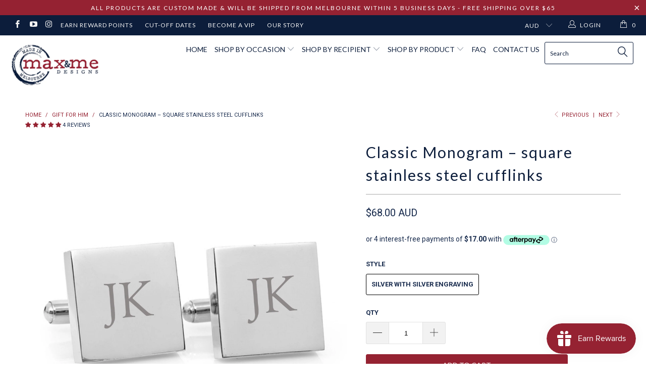

--- FILE ---
content_type: text/html; charset=utf-8
request_url: https://maxandmedesigns.com/collections/gift-for-him-1/products/classic-monogram-square-stainless-steel-cufflinks-design
body_size: 51097
content:


 <!DOCTYPE html>
<!--[if lt IE 7 ]><html class="ie ie6" lang="en"> <![endif]-->
<!--[if IE 7 ]><html class="ie ie7" lang="en"> <![endif]-->
<!--[if IE 8 ]><html class="ie ie8" lang="en"> <![endif]-->
<!--[if IE 9 ]><html class="ie ie9" lang="en"> <![endif]-->
<!--[if (gte IE 10)|!(IE)]><!--><html lang="en"> <!--<![endif]--> <head>
<meta name="p:domain_verify" content="ebae5148b0957a5bb358aeb228e3071c"/> <meta charset="utf-8"> <meta http-equiv="cleartype" content="on"> <meta name="robots" content="index,follow">
<meta name="google-site-verification" content="05B1Q1pRw_RBYi8hfRGug_koa0glfixoHKTEOcEM6pQ" />

<script src="//ajax.googleapis.com/ajax/libs/jquery/3.3.1/jquery.min.js" type="text/javascript"></script> <!-- Custom Fonts --> <link href="//fonts.googleapis.com/css?family=.|Oswald:light,normal,bold|Lato:light,normal,bold|Lato:light,normal,bold|Lato:light,normal,bold|Roboto:light,normal,bold|Roboto:light,normal,bold" rel="stylesheet" type="text/css" /> <!-- Stylesheets for Turbo 3.0.5 --> <link href="//maxandmedesigns.com/cdn/shop/t/10/assets/styles.scss.css?v=157153274524619802761700375486" rel="stylesheet" type="text/css" media="all" /> <script>
      /*! lazysizes - v3.0.0 */
      !function(a,b){var c=b(a,a.document);a.lazySizes=c,"object"==typeof module&&module.exports&&(module.exports=c)}(window,function(a,b){"use strict";if(b.getElementsByClassName){var c,d=b.documentElement,e=a.Date,f=a.HTMLPictureElement,g="addEventListener",h="getAttribute",i=a[g],j=a.setTimeout,k=a.requestAnimationFrame||j,l=a.requestIdleCallback,m=/^picture$/i,n=["load","error","lazyincluded","_lazyloaded"],o={},p=Array.prototype.forEach,q=function(a,b){return o[b]||(o[b]=new RegExp("(\\s|^)"+b+"(\\s|$)")),o[b].test(a[h]("class")||"")&&o[b]},r=function(a,b){q(a,b)||a.setAttribute("class",(a[h]("class")||"").trim()+" "+b)},s=function(a,b){var c;(c=q(a,b))&&a.setAttribute("class",(a[h]("class")||"").replace(c," "))},t=function(a,b,c){var d=c?g:"removeEventListener";c&&t(a,b),n.forEach(function(c){a[d](c,b)})},u=function(a,c,d,e,f){var g=b.createEvent("CustomEvent");return g.initCustomEvent(c,!e,!f,d||{}),a.dispatchEvent(g),g},v=function(b,d){var e;!f&&(e=a.picturefill||c.pf)?e({reevaluate:!0,elements:[b]}):d&&d.src&&(b.src=d.src)},w=function(a,b){return(getComputedStyle(a,null)||{})[b]},x=function(a,b,d){for(d=d||a.offsetWidth;d<c.minSize&&b&&!a._lazysizesWidth;)d=b.offsetWidth,b=b.parentNode;return d},y=function(){var a,c,d=[],e=[],f=d,g=function(){var b=f;for(f=d.length?e:d,a=!0,c=!1;b.length;)b.shift()();a=!1},h=function(d,e){a&&!e?d.apply(this,arguments):(f.push(d),c||(c=!0,(b.hidden?j:k)(g)))};return h._lsFlush=g,h}(),z=function(a,b){return b?function(){y(a)}:function(){var b=this,c=arguments;y(function(){a.apply(b,c)})}},A=function(a){var b,c=0,d=125,f=666,g=f,h=function(){b=!1,c=e.now(),a()},i=l?function(){l(h,{timeout:g}),g!==f&&(g=f)}:z(function(){j(h)},!0);return function(a){var f;(a=a===!0)&&(g=44),b||(b=!0,f=d-(e.now()-c),0>f&&(f=0),a||9>f&&l?i():j(i,f))}},B=function(a){var b,c,d=99,f=function(){b=null,a()},g=function(){var a=e.now()-c;d>a?j(g,d-a):(l||f)(f)};return function(){c=e.now(),b||(b=j(g,d))}},C=function(){var f,k,l,n,o,x,C,E,F,G,H,I,J,K,L,M=/^img$/i,N=/^iframe$/i,O="onscroll"in a&&!/glebot/.test(navigator.userAgent),P=0,Q=0,R=0,S=-1,T=function(a){R--,a&&a.target&&t(a.target,T),(!a||0>R||!a.target)&&(R=0)},U=function(a,c){var e,f=a,g="hidden"==w(b.body,"visibility")||"hidden"!=w(a,"visibility");for(F-=c,I+=c,G-=c,H+=c;g&&(f=f.offsetParent)&&f!=b.body&&f!=d;)g=(w(f,"opacity")||1)>0,g&&"visible"!=w(f,"overflow")&&(e=f.getBoundingClientRect(),g=H>e.left&&G<e.right&&I>e.top-1&&F<e.bottom+1);return g},V=function(){var a,e,g,i,j,m,n,p,q;if((o=c.loadMode)&&8>R&&(a=f.length)){e=0,S++,null==K&&("expand"in c||(c.expand=d.clientHeight>500&&d.clientWidth>500?500:370),J=c.expand,K=J*c.expFactor),K>Q&&1>R&&S>2&&o>2&&!b.hidden?(Q=K,S=0):Q=o>1&&S>1&&6>R?J:P;for(;a>e;e++)if(f[e]&&!f[e]._lazyRace)if(O)if((p=f[e][h]("data-expand"))&&(m=1*p)||(m=Q),q!==m&&(C=innerWidth+m*L,E=innerHeight+m,n=-1*m,q=m),g=f[e].getBoundingClientRect(),(I=g.bottom)>=n&&(F=g.top)<=E&&(H=g.right)>=n*L&&(G=g.left)<=C&&(I||H||G||F)&&(l&&3>R&&!p&&(3>o||4>S)||U(f[e],m))){if(ba(f[e]),j=!0,R>9)break}else!j&&l&&!i&&4>R&&4>S&&o>2&&(k[0]||c.preloadAfterLoad)&&(k[0]||!p&&(I||H||G||F||"auto"!=f[e][h](c.sizesAttr)))&&(i=k[0]||f[e]);else ba(f[e]);i&&!j&&ba(i)}},W=A(V),X=function(a){r(a.target,c.loadedClass),s(a.target,c.loadingClass),t(a.target,Z)},Y=z(X),Z=function(a){Y({target:a.target})},$=function(a,b){try{a.contentWindow.location.replace(b)}catch(c){a.src=b}},_=function(a){var b,d,e=a[h](c.srcsetAttr);(b=c.customMedia[a[h]("data-media")||a[h]("media")])&&a.setAttribute("media",b),e&&a.setAttribute("srcset",e),b&&(d=a.parentNode,d.insertBefore(a.cloneNode(),a),d.removeChild(a))},aa=z(function(a,b,d,e,f){var g,i,k,l,o,q;(o=u(a,"lazybeforeunveil",b)).defaultPrevented||(e&&(d?r(a,c.autosizesClass):a.setAttribute("sizes",e)),i=a[h](c.srcsetAttr),g=a[h](c.srcAttr),f&&(k=a.parentNode,l=k&&m.test(k.nodeName||"")),q=b.firesLoad||"src"in a&&(i||g||l),o={target:a},q&&(t(a,T,!0),clearTimeout(n),n=j(T,2500),r(a,c.loadingClass),t(a,Z,!0)),l&&p.call(k.getElementsByTagName("source"),_),i?a.setAttribute("srcset",i):g&&!l&&(N.test(a.nodeName)?$(a,g):a.src=g),(i||l)&&v(a,{src:g})),a._lazyRace&&delete a._lazyRace,s(a,c.lazyClass),y(function(){(!q||a.complete&&a.naturalWidth>1)&&(q?T(o):R--,X(o))},!0)}),ba=function(a){var b,d=M.test(a.nodeName),e=d&&(a[h](c.sizesAttr)||a[h]("sizes")),f="auto"==e;(!f&&l||!d||!a.src&&!a.srcset||a.complete||q(a,c.errorClass))&&(b=u(a,"lazyunveilread").detail,f&&D.updateElem(a,!0,a.offsetWidth),a._lazyRace=!0,R++,aa(a,b,f,e,d))},ca=function(){if(!l){if(e.now()-x<999)return void j(ca,999);var a=B(function(){c.loadMode=3,W()});l=!0,c.loadMode=3,W(),i("scroll",function(){3==c.loadMode&&(c.loadMode=2),a()},!0)}};return{_:function(){x=e.now(),f=b.getElementsByClassName(c.lazyClass),k=b.getElementsByClassName(c.lazyClass+" "+c.preloadClass),L=c.hFac,i("scroll",W,!0),i("resize",W,!0),a.MutationObserver?new MutationObserver(W).observe(d,{childList:!0,subtree:!0,attributes:!0}):(d[g]("DOMNodeInserted",W,!0),d[g]("DOMAttrModified",W,!0),setInterval(W,999)),i("hashchange",W,!0),["focus","mouseover","click","load","transitionend","animationend","webkitAnimationEnd"].forEach(function(a){b[g](a,W,!0)}),/d$|^c/.test(b.readyState)?ca():(i("load",ca),b[g]("DOMContentLoaded",W),j(ca,2e4)),f.length?(V(),y._lsFlush()):W()},checkElems:W,unveil:ba}}(),D=function(){var a,d=z(function(a,b,c,d){var e,f,g;if(a._lazysizesWidth=d,d+="px",a.setAttribute("sizes",d),m.test(b.nodeName||""))for(e=b.getElementsByTagName("source"),f=0,g=e.length;g>f;f++)e[f].setAttribute("sizes",d);c.detail.dataAttr||v(a,c.detail)}),e=function(a,b,c){var e,f=a.parentNode;f&&(c=x(a,f,c),e=u(a,"lazybeforesizes",{width:c,dataAttr:!!b}),e.defaultPrevented||(c=e.detail.width,c&&c!==a._lazysizesWidth&&d(a,f,e,c)))},f=function(){var b,c=a.length;if(c)for(b=0;c>b;b++)e(a[b])},g=B(f);return{_:function(){a=b.getElementsByClassName(c.autosizesClass),i("resize",g)},checkElems:g,updateElem:e}}(),E=function(){E.i||(E.i=!0,D._(),C._())};return function(){var b,d={lazyClass:"lazyload",loadedClass:"lazyloaded",loadingClass:"lazyloading",preloadClass:"lazypreload",errorClass:"lazyerror",autosizesClass:"lazyautosizes",srcAttr:"data-src",srcsetAttr:"data-srcset",sizesAttr:"data-sizes",minSize:40,customMedia:{},init:!0,expFactor:1.5,hFac:.8,loadMode:2};c=a.lazySizesConfig||a.lazysizesConfig||{};for(b in d)b in c||(c[b]=d[b]);a.lazySizesConfig=c,j(function(){c.init&&E()})}(),{cfg:c,autoSizer:D,loader:C,init:E,uP:v,aC:r,rC:s,hC:q,fire:u,gW:x,rAF:y}}});</script> <title>Classic Monogram – square stainless steel cufflinks - Max &amp; Me Designs</title> <meta name="description" content="Classic monogram cufflinks in an elegant design.  Show the man in your life just how much you love him with these unique stainless steel cufflinks engraved with his initials.  The perfect gift to celebrate a birthday, graduation, 21st, wedding, anniversary, Father’s Day or Christmas. These personalised cufflinks are an" />
    

    

<meta name="author" content="Max &amp; Me Designs">
<meta property="og:url" content="https://maxandmedesigns.com/products/classic-monogram-square-stainless-steel-cufflinks-design">
<meta property="og:site_name" content="Max &amp; Me Designs"> <meta property="og:type" content="product"> <meta property="og:title" content="Classic Monogram – square stainless steel cufflinks"> <meta property="og:image" content="http://maxandmedesigns.com/cdn/shop/products/Monogram-Personalised-wedding-cufflinks-Max-Me-Designs-engraved-square-silver-cufflinks_9798b1c7-657b-42f8-8b0d-e921a0911cc6_600x.jpg?v=1616652645"> <meta property="og:image:secure_url" content="https://maxandmedesigns.com/cdn/shop/products/Monogram-Personalised-wedding-cufflinks-Max-Me-Designs-engraved-square-silver-cufflinks_9798b1c7-657b-42f8-8b0d-e921a0911cc6_600x.jpg?v=1616652645"> <meta property="og:image" content="http://maxandmedesigns.com/cdn/shop/products/Monogram-Personalised-wedding-cufflinks-Max-Me-Designs-engraved-square-silver-cufflinks-on-cuff_eba9fa17-3f52-473c-9e33-e5eaea52a0eb_600x.jpg?v=1616652645"> <meta property="og:image:secure_url" content="https://maxandmedesigns.com/cdn/shop/products/Monogram-Personalised-wedding-cufflinks-Max-Me-Designs-engraved-square-silver-cufflinks-on-cuff_eba9fa17-3f52-473c-9e33-e5eaea52a0eb_600x.jpg?v=1616652645"> <meta property="og:image" content="http://maxandmedesigns.com/cdn/shop/products/1_Shipping_sample_28103b92-047b-4ba9-80a6-2df1a0daf0fd_600x.jpg?v=1616652645"> <meta property="og:image:secure_url" content="https://maxandmedesigns.com/cdn/shop/products/1_Shipping_sample_28103b92-047b-4ba9-80a6-2df1a0daf0fd_600x.jpg?v=1616652645"> <meta property="og:price:amount" content="68.00"> <meta property="og:price:currency" content="AUD"> <meta property="og:description" content="Classic monogram cufflinks in an elegant design.  Show the man in your life just how much you love him with these unique stainless steel cufflinks engraved with his initials.  The perfect gift to celebrate a birthday, graduation, 21st, wedding, anniversary, Father’s Day or Christmas. These personalised cufflinks are an">




<meta name="twitter:card" content="summary"> <meta name="twitter:title" content="Classic Monogram – square stainless steel cufflinks"> <meta name="twitter:description" content="Classic monogram cufflinks in an elegant design.  Show the man in your life just how much you love him with these unique stainless steel cufflinks engraved with his initials.  The perfect gift to celebrate a birthday, graduation, 21st, wedding, anniversary, Father’s Day or Christmas.
These personalised cufflinks are an ideal corporate gift for staff, colleagues and clients.   Please contact us for pricing for large orders.  
Features
Each cufflink measures 20mm (3/4″) in diameter and is crafted from high quality 316L stainless steel. The design is professionally engraved onto the polished surface and they are sure to be a great conversation starter for years to come. Each pair comes packaged in a black cufflinks box for presentation and storage, and a complimentary polishing cloth."> <meta name="twitter:image" content="https://maxandmedesigns.com/cdn/shop/products/Monogram-Personalised-wedding-cufflinks-Max-Me-Designs-engraved-square-silver-cufflinks_9798b1c7-657b-42f8-8b0d-e921a0911cc6_240x.jpg?v=1616652645"> <meta name="twitter:image:width" content="240"> <meta name="twitter:image:height" content="240"> <link rel="prev" href="/collections/gift-for-him-1/products/minimalist-monogram-black-and-silver-cufflinks"> <link rel="next" href="/collections/gift-for-him-1/products/say-my-name-personalised-round-stainless-steel-cufflinks"> <!-- Mobile Specific Metas --> <meta name="HandheldFriendly" content="True"> <meta name="MobileOptimized" content="320"> <meta name="viewport" content="width=device-width,initial-scale=1"> <meta name="theme-color" content="#ffffff"> <link rel="shortcut icon" type="image/x-icon" href="//maxandmedesigns.com/cdn/shop/files/Fav_32x32.png?v=1738405938">
    
    
    
    
    
    	<link rel="canonical" href="https://maxandmedesigns.com/products/classic-monogram-square-stainless-steel-cufflinks-design" /> <script>window.performance && window.performance.mark && window.performance.mark('shopify.content_for_header.start');</script><meta name="google-site-verification" content="0p81d-NHriAuMmDlJ1PlQO-y4FL6REv3DxkalI97pV0">
<meta id="shopify-digital-wallet" name="shopify-digital-wallet" content="/3987996787/digital_wallets/dialog">
<meta name="shopify-checkout-api-token" content="b88730d410ce77558e7d2b604ce850d5">
<meta id="in-context-paypal-metadata" data-shop-id="3987996787" data-venmo-supported="false" data-environment="production" data-locale="en_US" data-paypal-v4="true" data-currency="AUD">
<link rel="alternate" type="application/json+oembed" href="https://maxandmedesigns.com/products/classic-monogram-square-stainless-steel-cufflinks-design.oembed">
<script async="async" src="/checkouts/internal/preloads.js?locale=en-AU"></script>
<link rel="preconnect" href="https://shop.app" crossorigin="anonymous">
<script async="async" src="https://shop.app/checkouts/internal/preloads.js?locale=en-AU&shop_id=3987996787" crossorigin="anonymous"></script>
<script id="apple-pay-shop-capabilities" type="application/json">{"shopId":3987996787,"countryCode":"AU","currencyCode":"AUD","merchantCapabilities":["supports3DS"],"merchantId":"gid:\/\/shopify\/Shop\/3987996787","merchantName":"Max \u0026 Me Designs","requiredBillingContactFields":["postalAddress","email","phone"],"requiredShippingContactFields":["postalAddress","email","phone"],"shippingType":"shipping","supportedNetworks":["visa","masterCard"],"total":{"type":"pending","label":"Max \u0026 Me Designs","amount":"1.00"},"shopifyPaymentsEnabled":true,"supportsSubscriptions":true}</script>
<script id="shopify-features" type="application/json">{"accessToken":"b88730d410ce77558e7d2b604ce850d5","betas":["rich-media-storefront-analytics"],"domain":"maxandmedesigns.com","predictiveSearch":true,"shopId":3987996787,"locale":"en"}</script>
<script>var Shopify = Shopify || {};
Shopify.shop = "max-and-me-designs.myshopify.com";
Shopify.locale = "en";
Shopify.currency = {"active":"AUD","rate":"1.0"};
Shopify.country = "AU";
Shopify.theme = {"name":"25Jun18 Bold eChic PROD turbo..| Bold | Apr.2.2022","id":122735132787,"schema_name":"Turbo","schema_version":"3.0.5","theme_store_id":null,"role":"main"};
Shopify.theme.handle = "null";
Shopify.theme.style = {"id":null,"handle":null};
Shopify.cdnHost = "maxandmedesigns.com/cdn";
Shopify.routes = Shopify.routes || {};
Shopify.routes.root = "/";</script>
<script type="module">!function(o){(o.Shopify=o.Shopify||{}).modules=!0}(window);</script>
<script>!function(o){function n(){var o=[];function n(){o.push(Array.prototype.slice.apply(arguments))}return n.q=o,n}var t=o.Shopify=o.Shopify||{};t.loadFeatures=n(),t.autoloadFeatures=n()}(window);</script>
<script>
  window.ShopifyPay = window.ShopifyPay || {};
  window.ShopifyPay.apiHost = "shop.app\/pay";
  window.ShopifyPay.redirectState = null;
</script>
<script id="shop-js-analytics" type="application/json">{"pageType":"product"}</script>
<script defer="defer" async type="module" src="//maxandmedesigns.com/cdn/shopifycloud/shop-js/modules/v2/client.init-shop-cart-sync_BdyHc3Nr.en.esm.js"></script>
<script defer="defer" async type="module" src="//maxandmedesigns.com/cdn/shopifycloud/shop-js/modules/v2/chunk.common_Daul8nwZ.esm.js"></script>
<script type="module">
  await import("//maxandmedesigns.com/cdn/shopifycloud/shop-js/modules/v2/client.init-shop-cart-sync_BdyHc3Nr.en.esm.js");
await import("//maxandmedesigns.com/cdn/shopifycloud/shop-js/modules/v2/chunk.common_Daul8nwZ.esm.js");

  window.Shopify.SignInWithShop?.initShopCartSync?.({"fedCMEnabled":true,"windoidEnabled":true});

</script>
<script>
  window.Shopify = window.Shopify || {};
  if (!window.Shopify.featureAssets) window.Shopify.featureAssets = {};
  window.Shopify.featureAssets['shop-js'] = {"shop-cart-sync":["modules/v2/client.shop-cart-sync_QYOiDySF.en.esm.js","modules/v2/chunk.common_Daul8nwZ.esm.js"],"init-fed-cm":["modules/v2/client.init-fed-cm_DchLp9rc.en.esm.js","modules/v2/chunk.common_Daul8nwZ.esm.js"],"shop-button":["modules/v2/client.shop-button_OV7bAJc5.en.esm.js","modules/v2/chunk.common_Daul8nwZ.esm.js"],"init-windoid":["modules/v2/client.init-windoid_DwxFKQ8e.en.esm.js","modules/v2/chunk.common_Daul8nwZ.esm.js"],"shop-cash-offers":["modules/v2/client.shop-cash-offers_DWtL6Bq3.en.esm.js","modules/v2/chunk.common_Daul8nwZ.esm.js","modules/v2/chunk.modal_CQq8HTM6.esm.js"],"shop-toast-manager":["modules/v2/client.shop-toast-manager_CX9r1SjA.en.esm.js","modules/v2/chunk.common_Daul8nwZ.esm.js"],"init-shop-email-lookup-coordinator":["modules/v2/client.init-shop-email-lookup-coordinator_UhKnw74l.en.esm.js","modules/v2/chunk.common_Daul8nwZ.esm.js"],"pay-button":["modules/v2/client.pay-button_DzxNnLDY.en.esm.js","modules/v2/chunk.common_Daul8nwZ.esm.js"],"avatar":["modules/v2/client.avatar_BTnouDA3.en.esm.js"],"init-shop-cart-sync":["modules/v2/client.init-shop-cart-sync_BdyHc3Nr.en.esm.js","modules/v2/chunk.common_Daul8nwZ.esm.js"],"shop-login-button":["modules/v2/client.shop-login-button_D8B466_1.en.esm.js","modules/v2/chunk.common_Daul8nwZ.esm.js","modules/v2/chunk.modal_CQq8HTM6.esm.js"],"init-customer-accounts-sign-up":["modules/v2/client.init-customer-accounts-sign-up_C8fpPm4i.en.esm.js","modules/v2/client.shop-login-button_D8B466_1.en.esm.js","modules/v2/chunk.common_Daul8nwZ.esm.js","modules/v2/chunk.modal_CQq8HTM6.esm.js"],"init-shop-for-new-customer-accounts":["modules/v2/client.init-shop-for-new-customer-accounts_CVTO0Ztu.en.esm.js","modules/v2/client.shop-login-button_D8B466_1.en.esm.js","modules/v2/chunk.common_Daul8nwZ.esm.js","modules/v2/chunk.modal_CQq8HTM6.esm.js"],"init-customer-accounts":["modules/v2/client.init-customer-accounts_dRgKMfrE.en.esm.js","modules/v2/client.shop-login-button_D8B466_1.en.esm.js","modules/v2/chunk.common_Daul8nwZ.esm.js","modules/v2/chunk.modal_CQq8HTM6.esm.js"],"shop-follow-button":["modules/v2/client.shop-follow-button_CkZpjEct.en.esm.js","modules/v2/chunk.common_Daul8nwZ.esm.js","modules/v2/chunk.modal_CQq8HTM6.esm.js"],"lead-capture":["modules/v2/client.lead-capture_BntHBhfp.en.esm.js","modules/v2/chunk.common_Daul8nwZ.esm.js","modules/v2/chunk.modal_CQq8HTM6.esm.js"],"checkout-modal":["modules/v2/client.checkout-modal_CfxcYbTm.en.esm.js","modules/v2/chunk.common_Daul8nwZ.esm.js","modules/v2/chunk.modal_CQq8HTM6.esm.js"],"shop-login":["modules/v2/client.shop-login_Da4GZ2H6.en.esm.js","modules/v2/chunk.common_Daul8nwZ.esm.js","modules/v2/chunk.modal_CQq8HTM6.esm.js"],"payment-terms":["modules/v2/client.payment-terms_MV4M3zvL.en.esm.js","modules/v2/chunk.common_Daul8nwZ.esm.js","modules/v2/chunk.modal_CQq8HTM6.esm.js"]};
</script>
<script>(function() {
  var isLoaded = false;
  function asyncLoad() {
    if (isLoaded) return;
    isLoaded = true;
    var urls = ["https:\/\/chimpstatic.com\/mcjs-connected\/js\/users\/63e0fc8b253b4e6d4e51c616c\/dbe9689f5a2a75527b47c1f5b.js?shop=max-and-me-designs.myshopify.com","https:\/\/js.smile.io\/v1\/smile-shopify.js?shop=max-and-me-designs.myshopify.com","\/\/app.backinstock.org\/widget\/27260_1675165881.js?category=bis\u0026v=6\u0026shop=max-and-me-designs.myshopify.com","https:\/\/cdn.hextom.com\/js\/freeshippingbar.js?shop=max-and-me-designs.myshopify.com"];
    for (var i = 0; i <urls.length; i++) {
      var s = document.createElement('script');
      s.type = 'text/javascript';
      s.async = true;
      s.src = urls[i];
      var x = document.getElementsByTagName('script')[0];
      x.parentNode.insertBefore(s, x);
    }
  };
  if(window.attachEvent) {
    window.attachEvent('onload', asyncLoad);
  } else {
    window.addEventListener('load', asyncLoad, false);
  }
})();</script>
<script id="__st">var __st={"a":3987996787,"offset":39600,"reqid":"20a6de46-72e0-4ac8-a451-b532686e7160-1769005995","pageurl":"maxandmedesigns.com\/collections\/gift-for-him-1\/products\/classic-monogram-square-stainless-steel-cufflinks-design","u":"f25906b1d2e3","p":"product","rtyp":"product","rid":881332781171};</script>
<script>window.ShopifyPaypalV4VisibilityTracking = true;</script>
<script id="captcha-bootstrap">!function(){'use strict';const t='contact',e='account',n='new_comment',o=[[t,t],['blogs',n],['comments',n],[t,'customer']],c=[[e,'customer_login'],[e,'guest_login'],[e,'recover_customer_password'],[e,'create_customer']],r=t=>t.map((([t,e])=>`form[action*='/${t}']:not([data-nocaptcha='true']) input[name='form_type'][value='${e}']`)).join(','),a=t=>()=>t?[...document.querySelectorAll(t)].map((t=>t.form)):[];function s(){const t=[...o],e=r(t);return a(e)}const i='password',u='form_key',d=['recaptcha-v3-token','g-recaptcha-response','h-captcha-response',i],f=()=>{try{return window.sessionStorage}catch{return}},m='__shopify_v',_=t=>t.elements[u];function p(t,e,n=!1){try{const o=window.sessionStorage,c=JSON.parse(o.getItem(e)),{data:r}=function(t){const{data:e,action:n}=t;return t[m]||n?{data:e,action:n}:{data:t,action:n}}(c);for(const[e,n]of Object.entries(r))t.elements[e]&&(t.elements[e].value=n);n&&o.removeItem(e)}catch(o){console.error('form repopulation failed',{error:o})}}const l='form_type',E='cptcha';function T(t){t.dataset[E]=!0}const w=window,h=w.document,L='Shopify',v='ce_forms',y='captcha';let A=!1;((t,e)=>{const n=(g='f06e6c50-85a8-45c8-87d0-21a2b65856fe',I='https://cdn.shopify.com/shopifycloud/storefront-forms-hcaptcha/ce_storefront_forms_captcha_hcaptcha.v1.5.2.iife.js',D={infoText:'Protected by hCaptcha',privacyText:'Privacy',termsText:'Terms'},(t,e,n)=>{const o=w[L][v],c=o.bindForm;if(c)return c(t,g,e,D).then(n);var r;o.q.push([[t,g,e,D],n]),r=I,A||(h.body.append(Object.assign(h.createElement('script'),{id:'captcha-provider',async:!0,src:r})),A=!0)});var g,I,D;w[L]=w[L]||{},w[L][v]=w[L][v]||{},w[L][v].q=[],w[L][y]=w[L][y]||{},w[L][y].protect=function(t,e){n(t,void 0,e),T(t)},Object.freeze(w[L][y]),function(t,e,n,w,h,L){const[v,y,A,g]=function(t,e,n){const i=e?o:[],u=t?c:[],d=[...i,...u],f=r(d),m=r(i),_=r(d.filter((([t,e])=>n.includes(e))));return[a(f),a(m),a(_),s()]}(w,h,L),I=t=>{const e=t.target;return e instanceof HTMLFormElement?e:e&&e.form},D=t=>v().includes(t);t.addEventListener('submit',(t=>{const e=I(t);if(!e)return;const n=D(e)&&!e.dataset.hcaptchaBound&&!e.dataset.recaptchaBound,o=_(e),c=g().includes(e)&&(!o||!o.value);(n||c)&&t.preventDefault(),c&&!n&&(function(t){try{if(!f())return;!function(t){const e=f();if(!e)return;const n=_(t);if(!n)return;const o=n.value;o&&e.removeItem(o)}(t);const e=Array.from(Array(32),(()=>Math.random().toString(36)[2])).join('');!function(t,e){_(t)||t.append(Object.assign(document.createElement('input'),{type:'hidden',name:u})),t.elements[u].value=e}(t,e),function(t,e){const n=f();if(!n)return;const o=[...t.querySelectorAll(`input[type='${i}']`)].map((({name:t})=>t)),c=[...d,...o],r={};for(const[a,s]of new FormData(t).entries())c.includes(a)||(r[a]=s);n.setItem(e,JSON.stringify({[m]:1,action:t.action,data:r}))}(t,e)}catch(e){console.error('failed to persist form',e)}}(e),e.submit())}));const S=(t,e)=>{t&&!t.dataset[E]&&(n(t,e.some((e=>e===t))),T(t))};for(const o of['focusin','change'])t.addEventListener(o,(t=>{const e=I(t);D(e)&&S(e,y())}));const B=e.get('form_key'),M=e.get(l),P=B&&M;t.addEventListener('DOMContentLoaded',(()=>{const t=y();if(P)for(const e of t)e.elements[l].value===M&&p(e,B);[...new Set([...A(),...v().filter((t=>'true'===t.dataset.shopifyCaptcha))])].forEach((e=>S(e,t)))}))}(h,new URLSearchParams(w.location.search),n,t,e,['guest_login'])})(!0,!0)}();</script>
<script integrity="sha256-4kQ18oKyAcykRKYeNunJcIwy7WH5gtpwJnB7kiuLZ1E=" data-source-attribution="shopify.loadfeatures" defer="defer" src="//maxandmedesigns.com/cdn/shopifycloud/storefront/assets/storefront/load_feature-a0a9edcb.js" crossorigin="anonymous"></script>
<script crossorigin="anonymous" defer="defer" src="//maxandmedesigns.com/cdn/shopifycloud/storefront/assets/shopify_pay/storefront-65b4c6d7.js?v=20250812"></script>
<script data-source-attribution="shopify.dynamic_checkout.dynamic.init">var Shopify=Shopify||{};Shopify.PaymentButton=Shopify.PaymentButton||{isStorefrontPortableWallets:!0,init:function(){window.Shopify.PaymentButton.init=function(){};var t=document.createElement("script");t.src="https://maxandmedesigns.com/cdn/shopifycloud/portable-wallets/latest/portable-wallets.en.js",t.type="module",document.head.appendChild(t)}};
</script>
<script data-source-attribution="shopify.dynamic_checkout.buyer_consent">
  function portableWalletsHideBuyerConsent(e){var t=document.getElementById("shopify-buyer-consent"),n=document.getElementById("shopify-subscription-policy-button");t&&n&&(t.classList.add("hidden"),t.setAttribute("aria-hidden","true"),n.removeEventListener("click",e))}function portableWalletsShowBuyerConsent(e){var t=document.getElementById("shopify-buyer-consent"),n=document.getElementById("shopify-subscription-policy-button");t&&n&&(t.classList.remove("hidden"),t.removeAttribute("aria-hidden"),n.addEventListener("click",e))}window.Shopify?.PaymentButton&&(window.Shopify.PaymentButton.hideBuyerConsent=portableWalletsHideBuyerConsent,window.Shopify.PaymentButton.showBuyerConsent=portableWalletsShowBuyerConsent);
</script>
<script data-source-attribution="shopify.dynamic_checkout.cart.bootstrap">document.addEventListener("DOMContentLoaded",(function(){function t(){return document.querySelector("shopify-accelerated-checkout-cart, shopify-accelerated-checkout")}if(t())Shopify.PaymentButton.init();else{new MutationObserver((function(e,n){t()&&(Shopify.PaymentButton.init(),n.disconnect())})).observe(document.body,{childList:!0,subtree:!0})}}));
</script>
<link id="shopify-accelerated-checkout-styles" rel="stylesheet" media="screen" href="https://maxandmedesigns.com/cdn/shopifycloud/portable-wallets/latest/accelerated-checkout-backwards-compat.css" crossorigin="anonymous">
<style id="shopify-accelerated-checkout-cart">
        #shopify-buyer-consent {
  margin-top: 1em;
  display: inline-block;
  width: 100%;
}

#shopify-buyer-consent.hidden {
  display: none;
}

#shopify-subscription-policy-button {
  background: none;
  border: none;
  padding: 0;
  text-decoration: underline;
  font-size: inherit;
  cursor: pointer;
}

#shopify-subscription-policy-button::before {
  box-shadow: none;
}

      </style>

<script>window.performance && window.performance.mark && window.performance.mark('shopify.content_for_header.end');</script>

<script>
    window.BOLD = window.BOLD || {};
        window.BOLD.options = window.BOLD.options || {};
        window.BOLD.options.settings = window.BOLD.options.settings || {};
        window.BOLD.options.settings.v1_variant_mode = window.BOLD.options.settings.v1_variant_mode || true;
        window.BOLD.options.settings.hybrid_fix_auto_insert_inputs =
        window.BOLD.options.settings.hybrid_fix_auto_insert_inputs || true;
</script>

<script>window.BOLD = window.BOLD || {};
    window.BOLD.common = window.BOLD.common || {};
    window.BOLD.common.Shopify = window.BOLD.common.Shopify || {};
    window.BOLD.common.Shopify.shop = {
      domain: 'maxandmedesigns.com',
      permanent_domain: 'max-and-me-designs.myshopify.com',
      url: 'https://maxandmedesigns.com',
      secure_url: 'https://maxandmedesigns.com',
      money_format: "\u003cspan class=money\u003e${{amount}} AUD\u003c\/span\u003e",
      currency: "AUD"
    };
    window.BOLD.common.Shopify.customer = {
      id: null,
      tags: null,
    };
    window.BOLD.common.Shopify.cart = {"note":null,"attributes":{},"original_total_price":0,"total_price":0,"total_discount":0,"total_weight":0.0,"item_count":0,"items":[],"requires_shipping":false,"currency":"AUD","items_subtotal_price":0,"cart_level_discount_applications":[],"checkout_charge_amount":0};
    window.BOLD.common.template = 'product';window.BOLD.common.Shopify.formatMoney = function(money, format) {
        function n(t, e) {
            return "undefined" == typeof t ? e : t
        }
        function r(t, e, r, i) {
            if (e = n(e, 2),
                r = n(r, ","),
                i = n(i, "."),
            isNaN(t) || null == t)
                return 0;
            t = (t / 100).toFixed(e);
            var o = t.split(".")
                , a = o[0].replace(/(\d)(?=(\d\d\d)+(?!\d))/g, "$1" + r)
                , s = o[1] ? i + o[1] : "";
            return a + s
        }
        "string" == typeof money && (money = money.replace(".", ""));
        var i = ""
            , o = /\{\{\s*(\w+)\s*\}\}/
            , a = format || window.BOLD.common.Shopify.shop.money_format || window.Shopify.money_format || "$ {{ amount }}";
        switch (a.match(o)[1]) {
            case "amount":
                i = r(money, 2, ",", ".");
                break;
            case "amount_no_decimals":
                i = r(money, 0, ",", ".");
                break;
            case "amount_with_comma_separator":
                i = r(money, 2, ".", ",");
                break;
            case "amount_no_decimals_with_comma_separator":
                i = r(money, 0, ".", ",");
                break;
            case "amount_with_space_separator":
                i = r(money, 2, " ", ",");
                break;
            case "amount_no_decimals_with_space_separator":
                i = r(money, 0, " ", ",");
                break;
            case "amount_with_apostrophe_separator":
                i = r(money, 2, "'", ".");
                break;
        }
        return a.replace(o, i);
    };
    window.BOLD.common.Shopify.saveProduct = function (handle, product) {
      if (typeof handle === 'string' && typeof window.BOLD.common.Shopify.products[handle] === 'undefined') {
        if (typeof product === 'number') {
          window.BOLD.common.Shopify.handles[product] = handle;
          product = { id: product };
        }
        window.BOLD.common.Shopify.products[handle] = product;
      }
    };
    window.BOLD.common.Shopify.saveVariant = function (variant_id, variant) {
      if (typeof variant_id === 'number' && typeof window.BOLD.common.Shopify.variants[variant_id] === 'undefined') {
        window.BOLD.common.Shopify.variants[variant_id] = variant;
      }
    };window.BOLD.common.Shopify.products = window.BOLD.common.Shopify.products || {};
    window.BOLD.common.Shopify.variants = window.BOLD.common.Shopify.variants || {};
    window.BOLD.common.Shopify.handles = window.BOLD.common.Shopify.handles || {};window.BOLD.common.Shopify.handle = "classic-monogram-square-stainless-steel-cufflinks-design"
window.BOLD.common.Shopify.saveProduct("classic-monogram-square-stainless-steel-cufflinks-design", 881332781171);window.BOLD.common.Shopify.saveVariant(9673137324147, { product_id: 881332781171, product_handle: "classic-monogram-square-stainless-steel-cufflinks-design", price: 6800, group_id: '', csp_metafield: {}});window.BOLD.apps_installed = {"Product Options":2} || {};window.BOLD.common.Shopify.saveProduct("minimalist-monogram-square-stainless-steel-cufflinks", 881022894195);window.BOLD.common.Shopify.saveVariant(9670278873203, { product_id: 881022894195, product_handle: "minimalist-monogram-square-stainless-steel-cufflinks", price: 6800, group_id: '', csp_metafield: {}});window.BOLD.common.Shopify.saveProduct("classic-monogram-round-stainless-steel-cufflinks-2", 881319968883);window.BOLD.common.Shopify.saveVariant(9673041117299, { product_id: 881319968883, product_handle: "classic-monogram-round-stainless-steel-cufflinks-2", price: 6800, group_id: '', csp_metafield: {}});window.BOLD.common.Shopify.saveVariant(29461095972979, { product_id: 881319968883, product_handle: "classic-monogram-round-stainless-steel-cufflinks-2", price: 6800, group_id: '', csp_metafield: {}});window.BOLD.common.Shopify.saveVariant(29461096005747, { product_id: 881319968883, product_handle: "classic-monogram-round-stainless-steel-cufflinks-2", price: 6800, group_id: '', csp_metafield: {}});window.BOLD.common.Shopify.saveProduct("minimalist-couple-monogram-engraved-square-stainless-steel-cufflinks-1", 1729911685235);window.BOLD.common.Shopify.saveVariant(17058090188915, { product_id: 1729911685235, product_handle: "minimalist-couple-monogram-engraved-square-stainless-steel-cufflinks-1", price: 6800, group_id: '', csp_metafield: {}});window.BOLD.common.Shopify.saveProduct("minimalist-monogram-black-and-silver-cufflinks", 3932813557875);window.BOLD.common.Shopify.saveVariant(29427844677747, { product_id: 3932813557875, product_handle: "minimalist-monogram-black-and-silver-cufflinks", price: 6800, group_id: '', csp_metafield: {}});window.BOLD.common.Shopify.saveProduct("classic-monogram-square-stainless-steel-cufflinks-design", 881332781171);window.BOLD.common.Shopify.saveVariant(9673137324147, { product_id: 881332781171, product_handle: "classic-monogram-square-stainless-steel-cufflinks-design", price: 6800, group_id: '', csp_metafield: {}});window.BOLD.common.Shopify.saveProduct("say-my-name-personalised-round-stainless-steel-cufflinks", 893418733683);window.BOLD.common.Shopify.saveVariant(9837661749363, { product_id: 893418733683, product_handle: "say-my-name-personalised-round-stainless-steel-cufflinks", price: 6800, group_id: '', csp_metafield: {}});window.BOLD.common.Shopify.saveProduct("couple-infinity-monogram-engraved-square-stainless-steel-cufflinks", 893790126195);window.BOLD.common.Shopify.saveVariant(9843481313395, { product_id: 893790126195, product_handle: "couple-infinity-monogram-engraved-square-stainless-steel-cufflinks", price: 6800, group_id: '', csp_metafield: {}});window.BOLD.common.Shopify.saveProduct("classic-monogram-round-stainless-steel-cufflinks", 893784752243);window.BOLD.common.Shopify.saveVariant(9843294634099, { product_id: 893784752243, product_handle: "classic-monogram-round-stainless-steel-cufflinks", price: 6800, group_id: '', csp_metafield: {}});window.BOLD.common.Shopify.saveProduct("classic-couple-monogram-engraved-square-stainless-steel-cufflinks", 893795074163);window.BOLD.common.Shopify.saveVariant(9843660816499, { product_id: 893795074163, product_handle: "classic-couple-monogram-engraved-square-stainless-steel-cufflinks", price: 6800, group_id: '', csp_metafield: {}});window.BOLD.common.Shopify.saveProduct("minimalist-wedding-cufflinks-couple-monogram-engraved-square-stainless-steel-cufflinks", 6801393057907);window.BOLD.common.Shopify.saveVariant(39946928750707, { product_id: 6801393057907, product_handle: "minimalist-wedding-cufflinks-couple-monogram-engraved-square-stainless-steel-cufflinks", price: 6800, group_id: '', csp_metafield: {}});window.BOLD.common.Shopify.saveProduct("minimalist-couple-love-heart-monogram-engraved-square-stainless-steel-cufflinks", 893471883379);window.BOLD.common.Shopify.saveVariant(9838699839603, { product_id: 893471883379, product_handle: "minimalist-couple-love-heart-monogram-engraved-square-stainless-steel-cufflinks", price: 6800, group_id: '', csp_metafield: {}});window.BOLD.common.Shopify.saveProduct("minimalist-couple-infinity-monogram-engraved-square-stainless-steel-cufflinks", 893480370291);window.BOLD.common.Shopify.saveVariant(9838859616371, { product_id: 893480370291, product_handle: "minimalist-couple-infinity-monogram-engraved-square-stainless-steel-cufflinks", price: 6800, group_id: '', csp_metafield: {}});window.BOLD.common.Shopify.saveProduct("couple-monogram-round-stainless-steel-cufflinks", 893797040243);window.BOLD.common.Shopify.saveVariant(9843751288947, { product_id: 893797040243, product_handle: "couple-monogram-round-stainless-steel-cufflinks", price: 6800, group_id: '', csp_metafield: {}});window.BOLD.common.Shopify.saveProduct("classic-monogram-oval-stainless-steel-cufflinks", 881304666227);window.BOLD.common.Shopify.saveVariant(9672929640563, { product_id: 881304666227, product_handle: "classic-monogram-oval-stainless-steel-cufflinks", price: 6800, group_id: '', csp_metafield: {}});window.BOLD.common.Shopify.saveProduct("amazing-husband-personalised-cufflinks", 881232871539);window.BOLD.common.Shopify.saveVariant(9672181055603, { product_id: 881232871539, product_handle: "amazing-husband-personalised-cufflinks", price: 6800, group_id: '', csp_metafield: {}});window.BOLD.common.Shopify.saveProduct("roman-numerals-square-stainless-steel-cufflinks", 893483483251);window.BOLD.common.Shopify.saveVariant(9838930886771, { product_id: 893483483251, product_handle: "roman-numerals-square-stainless-steel-cufflinks", price: 6800, group_id: '', csp_metafield: {}});window.BOLD.common.Shopify.saveProduct("hearts-arrows-engraved-square-stainless-steel-cufflinks", 881385308275);window.BOLD.common.Shopify.saveVariant(9673539649651, { product_id: 881385308275, product_handle: "hearts-arrows-engraved-square-stainless-steel-cufflinks", price: 6800, group_id: '', csp_metafield: {}});window.BOLD.common.Shopify.saveProduct("couple-monogram-now-forever-engraved-square-stainless-steel-cufflinks", 893799071859);window.BOLD.common.Shopify.saveVariant(9843835633779, { product_id: 893799071859, product_handle: "couple-monogram-now-forever-engraved-square-stainless-steel-cufflinks", price: 6800, group_id: '', csp_metafield: {}});window.BOLD.common.Shopify.saveProduct("couple-love-heart-monogram-round-stainless-steel-cufflinks", 893792223347);window.BOLD.common.Shopify.saveVariant(9843569721459, { product_id: 893792223347, product_handle: "couple-love-heart-monogram-round-stainless-steel-cufflinks", price: 6800, group_id: '', csp_metafield: {}});window.BOLD.common.Shopify.saveProduct("mr-mrs-round-stainless-steel-cufflinks", 893808771187);window.BOLD.common.Shopify.saveVariant(9844018643059, { product_id: 893808771187, product_handle: "mr-mrs-round-stainless-steel-cufflinks", price: 6800, group_id: '', csp_metafield: {}});window.BOLD.common.Shopify.metafields = window.BOLD.common.Shopify.metafields || {};window.BOLD.common.Shopify.metafields["bold_rp"] = {};window.BOLD.common.Shopify.metafields["bold_csp_defaults"] = {};window.BOLD.common.cacheParams = window.BOLD.common.cacheParams || {};
    window.BOLD.common.cacheParams.options = 1667991819;
</script>

<script>
    window.BOLD.common.cacheParams.options = 1768910254;
</script>
<link href="//maxandmedesigns.com/cdn/shop/t/10/assets/bold-options.css?v=123160307633435409531648913879" rel="stylesheet" type="text/css" media="all" />
<script defer src="https://options.shopapps.site/js/options.js"></script> <!-- 18/6/2018 jetro added pinterest functionality --> <script type="text/javascript" src="https://assets.pinterest.com/js/pinit.js"
          data-pin-hover="true"      ></script><!-- BEGIN app block: shopify://apps/judge-me-reviews/blocks/judgeme_core/61ccd3b1-a9f2-4160-9fe9-4fec8413e5d8 --><!-- Start of Judge.me Core -->






<link rel="dns-prefetch" href="https://cdnwidget.judge.me">
<link rel="dns-prefetch" href="https://cdn.judge.me">
<link rel="dns-prefetch" href="https://cdn1.judge.me">
<link rel="dns-prefetch" href="https://api.judge.me">

<script data-cfasync='false' class='jdgm-settings-script'>window.jdgmSettings={"pagination":5,"disable_web_reviews":false,"badge_no_review_text":"No reviews","badge_n_reviews_text":"{{ n }} review/reviews","badge_star_color":"#952232","hide_badge_preview_if_no_reviews":true,"badge_hide_text":false,"enforce_center_preview_badge":false,"widget_title":"Customer Reviews","widget_open_form_text":"Write a review","widget_close_form_text":"Cancel review","widget_refresh_page_text":"Refresh page","widget_summary_text":"Based on {{ number_of_reviews }} review/reviews","widget_no_review_text":"Be the first to write a review","widget_name_field_text":"Display name","widget_verified_name_field_text":"Verified Name (public)","widget_name_placeholder_text":"Display name","widget_required_field_error_text":"This field is required.","widget_email_field_text":"Email address","widget_verified_email_field_text":"Verified Email (private, can not be edited)","widget_email_placeholder_text":"Your email address","widget_email_field_error_text":"Please enter a valid email address.","widget_rating_field_text":"Rating","widget_review_title_field_text":"Review Title","widget_review_title_placeholder_text":"Give your review a title","widget_review_body_field_text":"Review content","widget_review_body_placeholder_text":"Start writing here...","widget_pictures_field_text":"Picture/Video (optional)","widget_submit_review_text":"Submit Review","widget_submit_verified_review_text":"Submit Verified Review","widget_submit_success_msg_with_auto_publish":"Thank you! Please refresh the page in a few moments to see your review. You can remove or edit your review by logging into \u003ca href='https://judge.me/login' target='_blank' rel='nofollow noopener'\u003eJudge.me\u003c/a\u003e","widget_submit_success_msg_no_auto_publish":"Thank you! Your review will be published as soon as it is approved by the shop admin. You can remove or edit your review by logging into \u003ca href='https://judge.me/login' target='_blank' rel='nofollow noopener'\u003eJudge.me\u003c/a\u003e","widget_show_default_reviews_out_of_total_text":"Showing {{ n_reviews_shown }} out of {{ n_reviews }} reviews.","widget_show_all_link_text":"Show all","widget_show_less_link_text":"Show less","widget_author_said_text":"{{ reviewer_name }} said:","widget_days_text":"{{ n }} days ago","widget_weeks_text":"{{ n }} week/weeks ago","widget_months_text":"{{ n }} month/months ago","widget_years_text":"{{ n }} year/years ago","widget_yesterday_text":"Yesterday","widget_today_text":"Today","widget_replied_text":"\u003e\u003e {{ shop_name }} replied:","widget_read_more_text":"Read more","widget_reviewer_name_as_initial":"","widget_rating_filter_color":"#fbcd0a","widget_rating_filter_see_all_text":"See all reviews","widget_sorting_most_recent_text":"Most Recent","widget_sorting_highest_rating_text":"Highest Rating","widget_sorting_lowest_rating_text":"Lowest Rating","widget_sorting_with_pictures_text":"Only Pictures","widget_sorting_most_helpful_text":"Most Helpful","widget_open_question_form_text":"Ask a question","widget_reviews_subtab_text":"Reviews","widget_questions_subtab_text":"Questions","widget_question_label_text":"Question","widget_answer_label_text":"Answer","widget_question_placeholder_text":"Write your question here","widget_submit_question_text":"Submit Question","widget_question_submit_success_text":"Thank you for your question! We will notify you once it gets answered.","widget_star_color":"#952232","verified_badge_text":"Verified","verified_badge_bg_color":"","verified_badge_text_color":"","verified_badge_placement":"left-of-reviewer-name","widget_review_max_height":"","widget_hide_border":false,"widget_social_share":false,"widget_thumb":false,"widget_review_location_show":false,"widget_location_format":"","all_reviews_include_out_of_store_products":true,"all_reviews_out_of_store_text":"(out of store)","all_reviews_pagination":100,"all_reviews_product_name_prefix_text":"about","enable_review_pictures":true,"enable_question_anwser":false,"widget_theme":"default","review_date_format":"timestamp","default_sort_method":"most-recent","widget_product_reviews_subtab_text":"Product Reviews","widget_shop_reviews_subtab_text":"Shop Reviews","widget_other_products_reviews_text":"Reviews for other products","widget_store_reviews_subtab_text":"Store reviews","widget_no_store_reviews_text":"This store hasn't received any reviews yet","widget_web_restriction_product_reviews_text":"This product hasn't received any reviews yet","widget_no_items_text":"No items found","widget_show_more_text":"Show more","widget_write_a_store_review_text":"Write a Store Review","widget_other_languages_heading":"Reviews in Other Languages","widget_translate_review_text":"Translate review to {{ language }}","widget_translating_review_text":"Translating...","widget_show_original_translation_text":"Show original ({{ language }})","widget_translate_review_failed_text":"Review couldn't be translated.","widget_translate_review_retry_text":"Retry","widget_translate_review_try_again_later_text":"Try again later","show_product_url_for_grouped_product":false,"widget_sorting_pictures_first_text":"Pictures First","show_pictures_on_all_rev_page_mobile":false,"show_pictures_on_all_rev_page_desktop":false,"floating_tab_hide_mobile_install_preference":false,"floating_tab_button_name":"★ Reviews","floating_tab_title":"Let customers speak for us","floating_tab_button_color":"","floating_tab_button_background_color":"","floating_tab_url":"","floating_tab_url_enabled":false,"floating_tab_tab_style":"text","all_reviews_text_badge_text":"Customers rate us {{ shop.metafields.judgeme.all_reviews_rating | round: 1 }}/5 based on {{ shop.metafields.judgeme.all_reviews_count }} reviews.","all_reviews_text_badge_text_branded_style":"{{ shop.metafields.judgeme.all_reviews_rating | round: 1 }} out of 5 stars based on {{ shop.metafields.judgeme.all_reviews_count }} reviews","is_all_reviews_text_badge_a_link":false,"show_stars_for_all_reviews_text_badge":false,"all_reviews_text_badge_url":"","all_reviews_text_style":"branded","all_reviews_text_color_style":"judgeme_brand_color","all_reviews_text_color":"#108474","all_reviews_text_show_jm_brand":false,"featured_carousel_show_header":true,"featured_carousel_title":"Let customers speak for us","testimonials_carousel_title":"Customers are saying","videos_carousel_title":"Real customer stories","cards_carousel_title":"Customers are saying","featured_carousel_count_text":"from {{ n }} reviews","featured_carousel_add_link_to_all_reviews_page":false,"featured_carousel_url":"","featured_carousel_show_images":true,"featured_carousel_autoslide_interval":5,"featured_carousel_arrows_on_the_sides":false,"featured_carousel_height":250,"featured_carousel_width":80,"featured_carousel_image_size":0,"featured_carousel_image_height":250,"featured_carousel_arrow_color":"#eeeeee","verified_count_badge_style":"branded","verified_count_badge_orientation":"horizontal","verified_count_badge_color_style":"judgeme_brand_color","verified_count_badge_color":"#108474","is_verified_count_badge_a_link":false,"verified_count_badge_url":"","verified_count_badge_show_jm_brand":true,"widget_rating_preset_default":5,"widget_first_sub_tab":"product-reviews","widget_show_histogram":true,"widget_histogram_use_custom_color":false,"widget_pagination_use_custom_color":false,"widget_star_use_custom_color":false,"widget_verified_badge_use_custom_color":false,"widget_write_review_use_custom_color":false,"picture_reminder_submit_button":"Upload Pictures","enable_review_videos":false,"mute_video_by_default":false,"widget_sorting_videos_first_text":"Videos First","widget_review_pending_text":"Pending","featured_carousel_items_for_large_screen":3,"social_share_options_order":"Facebook,Twitter","remove_microdata_snippet":false,"disable_json_ld":false,"enable_json_ld_products":false,"preview_badge_show_question_text":false,"preview_badge_no_question_text":"No questions","preview_badge_n_question_text":"{{ number_of_questions }} question/questions","qa_badge_show_icon":false,"qa_badge_position":"same-row","remove_judgeme_branding":false,"widget_add_search_bar":false,"widget_search_bar_placeholder":"Search","widget_sorting_verified_only_text":"Verified only","featured_carousel_theme":"default","featured_carousel_show_rating":true,"featured_carousel_show_title":true,"featured_carousel_show_body":true,"featured_carousel_show_date":false,"featured_carousel_show_reviewer":true,"featured_carousel_show_product":false,"featured_carousel_header_background_color":"#108474","featured_carousel_header_text_color":"#ffffff","featured_carousel_name_product_separator":"reviewed","featured_carousel_full_star_background":"#108474","featured_carousel_empty_star_background":"#dadada","featured_carousel_vertical_theme_background":"#f9fafb","featured_carousel_verified_badge_enable":true,"featured_carousel_verified_badge_color":"#108474","featured_carousel_border_style":"round","featured_carousel_review_line_length_limit":3,"featured_carousel_more_reviews_button_text":"Read more reviews","featured_carousel_view_product_button_text":"View product","all_reviews_page_load_reviews_on":"scroll","all_reviews_page_load_more_text":"Load More Reviews","disable_fb_tab_reviews":false,"enable_ajax_cdn_cache":false,"widget_advanced_speed_features":5,"widget_public_name_text":"displayed publicly like","default_reviewer_name":"John Smith","default_reviewer_name_has_non_latin":true,"widget_reviewer_anonymous":"Anonymous","medals_widget_title":"Judge.me Review Medals","medals_widget_background_color":"#f9fafb","medals_widget_position":"footer_all_pages","medals_widget_border_color":"#f9fafb","medals_widget_verified_text_position":"left","medals_widget_use_monochromatic_version":false,"medals_widget_elements_color":"#108474","show_reviewer_avatar":true,"widget_invalid_yt_video_url_error_text":"Not a YouTube video URL","widget_max_length_field_error_text":"Please enter no more than {0} characters.","widget_show_country_flag":false,"widget_show_collected_via_shop_app":true,"widget_verified_by_shop_badge_style":"light","widget_verified_by_shop_text":"Verified by Shop","widget_show_photo_gallery":false,"widget_load_with_code_splitting":true,"widget_ugc_install_preference":false,"widget_ugc_title":"Made by us, Shared by you","widget_ugc_subtitle":"Tag us to see your picture featured in our page","widget_ugc_arrows_color":"#ffffff","widget_ugc_primary_button_text":"Buy Now","widget_ugc_primary_button_background_color":"#108474","widget_ugc_primary_button_text_color":"#ffffff","widget_ugc_primary_button_border_width":"0","widget_ugc_primary_button_border_style":"none","widget_ugc_primary_button_border_color":"#108474","widget_ugc_primary_button_border_radius":"25","widget_ugc_secondary_button_text":"Load More","widget_ugc_secondary_button_background_color":"#ffffff","widget_ugc_secondary_button_text_color":"#108474","widget_ugc_secondary_button_border_width":"2","widget_ugc_secondary_button_border_style":"solid","widget_ugc_secondary_button_border_color":"#108474","widget_ugc_secondary_button_border_radius":"25","widget_ugc_reviews_button_text":"View Reviews","widget_ugc_reviews_button_background_color":"#ffffff","widget_ugc_reviews_button_text_color":"#108474","widget_ugc_reviews_button_border_width":"2","widget_ugc_reviews_button_border_style":"solid","widget_ugc_reviews_button_border_color":"#108474","widget_ugc_reviews_button_border_radius":"25","widget_ugc_reviews_button_link_to":"judgeme-reviews-page","widget_ugc_show_post_date":true,"widget_ugc_max_width":"800","widget_rating_metafield_value_type":true,"widget_primary_color":"#0C1D3A","widget_enable_secondary_color":false,"widget_secondary_color":"#edf5f5","widget_summary_average_rating_text":"{{ average_rating }} out of 5","widget_media_grid_title":"Customer photos \u0026 videos","widget_media_grid_see_more_text":"See more","widget_round_style":false,"widget_show_product_medals":true,"widget_verified_by_judgeme_text":"Verified by Judge.me","widget_show_store_medals":true,"widget_verified_by_judgeme_text_in_store_medals":"Verified by Judge.me","widget_media_field_exceed_quantity_message":"Sorry, we can only accept {{ max_media }} for one review.","widget_media_field_exceed_limit_message":"{{ file_name }} is too large, please select a {{ media_type }} less than {{ size_limit }}MB.","widget_review_submitted_text":"Review Submitted!","widget_question_submitted_text":"Question Submitted!","widget_close_form_text_question":"Cancel","widget_write_your_answer_here_text":"Write your answer here","widget_enabled_branded_link":true,"widget_show_collected_by_judgeme":false,"widget_reviewer_name_color":"","widget_write_review_text_color":"","widget_write_review_bg_color":"","widget_collected_by_judgeme_text":"collected by Judge.me","widget_pagination_type":"standard","widget_load_more_text":"Load More","widget_load_more_color":"#108474","widget_full_review_text":"Full Review","widget_read_more_reviews_text":"Read More Reviews","widget_read_questions_text":"Read Questions","widget_questions_and_answers_text":"Questions \u0026 Answers","widget_verified_by_text":"Verified by","widget_verified_text":"Verified","widget_number_of_reviews_text":"{{ number_of_reviews }} reviews","widget_back_button_text":"Back","widget_next_button_text":"Next","widget_custom_forms_filter_button":"Filters","custom_forms_style":"horizontal","widget_show_review_information":false,"how_reviews_are_collected":"How reviews are collected?","widget_show_review_keywords":false,"widget_gdpr_statement":"How we use your data: We'll only contact you about the review you left, and only if necessary. By submitting your review, you agree to Judge.me's \u003ca href='https://judge.me/terms' target='_blank' rel='nofollow noopener'\u003eterms\u003c/a\u003e, \u003ca href='https://judge.me/privacy' target='_blank' rel='nofollow noopener'\u003eprivacy\u003c/a\u003e and \u003ca href='https://judge.me/content-policy' target='_blank' rel='nofollow noopener'\u003econtent\u003c/a\u003e policies.","widget_multilingual_sorting_enabled":false,"widget_translate_review_content_enabled":false,"widget_translate_review_content_method":"manual","popup_widget_review_selection":"automatically_with_pictures","popup_widget_round_border_style":true,"popup_widget_show_title":true,"popup_widget_show_body":true,"popup_widget_show_reviewer":false,"popup_widget_show_product":true,"popup_widget_show_pictures":true,"popup_widget_use_review_picture":true,"popup_widget_show_on_home_page":true,"popup_widget_show_on_product_page":true,"popup_widget_show_on_collection_page":true,"popup_widget_show_on_cart_page":true,"popup_widget_position":"bottom_left","popup_widget_first_review_delay":5,"popup_widget_duration":5,"popup_widget_interval":5,"popup_widget_review_count":5,"popup_widget_hide_on_mobile":true,"review_snippet_widget_round_border_style":true,"review_snippet_widget_card_color":"#FFFFFF","review_snippet_widget_slider_arrows_background_color":"#FFFFFF","review_snippet_widget_slider_arrows_color":"#000000","review_snippet_widget_star_color":"#108474","show_product_variant":false,"all_reviews_product_variant_label_text":"Variant: ","widget_show_verified_branding":true,"widget_ai_summary_title":"Customers say","widget_ai_summary_disclaimer":"AI-powered review summary based on recent customer reviews","widget_show_ai_summary":false,"widget_show_ai_summary_bg":false,"widget_show_review_title_input":false,"redirect_reviewers_invited_via_email":"external_form","request_store_review_after_product_review":false,"request_review_other_products_in_order":false,"review_form_color_scheme":"default","review_form_corner_style":"square","review_form_star_color":{},"review_form_text_color":"#333333","review_form_background_color":"#ffffff","review_form_field_background_color":"#fafafa","review_form_button_color":{},"review_form_button_text_color":"#ffffff","review_form_modal_overlay_color":"#000000","review_content_screen_title_text":"How would you rate this product?","review_content_introduction_text":"We would love it if you would share a bit about your experience.","store_review_form_title_text":"How would you rate this store?","store_review_form_introduction_text":"We would love it if you would share a bit about your experience.","show_review_guidance_text":true,"one_star_review_guidance_text":"Poor","five_star_review_guidance_text":"Great","customer_information_screen_title_text":"About you","customer_information_introduction_text":"Please tell us more about you.","custom_questions_screen_title_text":"Your experience in more detail","custom_questions_introduction_text":"Here are a few questions to help us understand more about your experience.","review_submitted_screen_title_text":"Thanks for your review!","review_submitted_screen_thank_you_text":"We are processing it and it will appear on the store soon.","review_submitted_screen_email_verification_text":"Please confirm your email by clicking the link we just sent you. This helps us keep reviews authentic.","review_submitted_request_store_review_text":"Would you like to share your experience of shopping with us?","review_submitted_review_other_products_text":"Would you like to review these products?","store_review_screen_title_text":"Would you like to share your experience of shopping with us?","store_review_introduction_text":"We value your feedback and use it to improve. Please share any thoughts or suggestions you have.","reviewer_media_screen_title_picture_text":"Share a picture","reviewer_media_introduction_picture_text":"Upload a photo to support your review.","reviewer_media_screen_title_video_text":"Share a video","reviewer_media_introduction_video_text":"Upload a video to support your review.","reviewer_media_screen_title_picture_or_video_text":"Share a picture or video","reviewer_media_introduction_picture_or_video_text":"Upload a photo or video to support your review.","reviewer_media_youtube_url_text":"Paste your Youtube URL here","advanced_settings_next_step_button_text":"Next","advanced_settings_close_review_button_text":"Close","modal_write_review_flow":true,"write_review_flow_required_text":"Required","write_review_flow_privacy_message_text":"We respect your privacy.","write_review_flow_anonymous_text":"Post review as anonymous","write_review_flow_visibility_text":"This won't be visible to other customers.","write_review_flow_multiple_selection_help_text":"Select as many as you like","write_review_flow_single_selection_help_text":"Select one option","write_review_flow_required_field_error_text":"This field is required","write_review_flow_invalid_email_error_text":"Please enter a valid email address","write_review_flow_max_length_error_text":"Max. {{ max_length }} characters.","write_review_flow_media_upload_text":"\u003cb\u003eClick to upload\u003c/b\u003e or drag and drop","write_review_flow_gdpr_statement":"We'll only contact you about your review if necessary. By submitting your review, you agree to our \u003ca href='https://judge.me/terms' target='_blank' rel='nofollow noopener'\u003eterms and conditions\u003c/a\u003e and \u003ca href='https://judge.me/privacy' target='_blank' rel='nofollow noopener'\u003eprivacy policy\u003c/a\u003e.","rating_only_reviews_enabled":false,"show_negative_reviews_help_screen":false,"new_review_flow_help_screen_rating_threshold":3,"negative_review_resolution_screen_title_text":"Tell us more","negative_review_resolution_text":"Your experience matters to us. If there were issues with your purchase, we're here to help. Feel free to reach out to us, we'd love the opportunity to make things right.","negative_review_resolution_button_text":"Contact us","negative_review_resolution_proceed_with_review_text":"Leave a review","negative_review_resolution_subject":"Issue with purchase from {{ shop_name }}.{{ order_name }}","preview_badge_collection_page_install_status":false,"widget_review_custom_css":"","preview_badge_custom_css":"","preview_badge_stars_count":"5-stars","featured_carousel_custom_css":"","floating_tab_custom_css":"","all_reviews_widget_custom_css":"","medals_widget_custom_css":"","verified_badge_custom_css":"","all_reviews_text_custom_css":"","transparency_badges_collected_via_store_invite":false,"transparency_badges_from_another_provider":false,"transparency_badges_collected_from_store_visitor":false,"transparency_badges_collected_by_verified_review_provider":false,"transparency_badges_earned_reward":false,"transparency_badges_collected_via_store_invite_text":"Review collected via store invitation","transparency_badges_from_another_provider_text":"Review collected from another provider","transparency_badges_collected_from_store_visitor_text":"Review collected from a store visitor","transparency_badges_written_in_google_text":"Review written in Google","transparency_badges_written_in_etsy_text":"Review written in Etsy","transparency_badges_written_in_shop_app_text":"Review written in Shop App","transparency_badges_earned_reward_text":"Review earned a reward for future purchase","product_review_widget_per_page":10,"widget_store_review_label_text":"Review about the store","checkout_comment_extension_title_on_product_page":"Customer Comments","checkout_comment_extension_num_latest_comment_show":5,"checkout_comment_extension_format":"name_and_timestamp","checkout_comment_customer_name":"last_initial","checkout_comment_comment_notification":true,"preview_badge_collection_page_install_preference":false,"preview_badge_home_page_install_preference":false,"preview_badge_product_page_install_preference":false,"review_widget_install_preference":"","review_carousel_install_preference":false,"floating_reviews_tab_install_preference":"none","verified_reviews_count_badge_install_preference":false,"all_reviews_text_install_preference":false,"review_widget_best_location":false,"judgeme_medals_install_preference":false,"review_widget_revamp_enabled":false,"review_widget_qna_enabled":false,"review_widget_header_theme":"minimal","review_widget_widget_title_enabled":true,"review_widget_header_text_size":"medium","review_widget_header_text_weight":"regular","review_widget_average_rating_style":"compact","review_widget_bar_chart_enabled":true,"review_widget_bar_chart_type":"numbers","review_widget_bar_chart_style":"standard","review_widget_expanded_media_gallery_enabled":false,"review_widget_reviews_section_theme":"standard","review_widget_image_style":"thumbnails","review_widget_review_image_ratio":"square","review_widget_stars_size":"medium","review_widget_verified_badge":"standard_text","review_widget_review_title_text_size":"medium","review_widget_review_text_size":"medium","review_widget_review_text_length":"medium","review_widget_number_of_columns_desktop":3,"review_widget_carousel_transition_speed":5,"review_widget_custom_questions_answers_display":"always","review_widget_button_text_color":"#FFFFFF","review_widget_text_color":"#000000","review_widget_lighter_text_color":"#7B7B7B","review_widget_corner_styling":"soft","review_widget_review_word_singular":"review","review_widget_review_word_plural":"reviews","review_widget_voting_label":"Helpful?","review_widget_shop_reply_label":"Reply from {{ shop_name }}:","review_widget_filters_title":"Filters","qna_widget_question_word_singular":"Question","qna_widget_question_word_plural":"Questions","qna_widget_answer_reply_label":"Answer from {{ answerer_name }}:","qna_content_screen_title_text":"Ask a question about this product","qna_widget_question_required_field_error_text":"Please enter your question.","qna_widget_flow_gdpr_statement":"We'll only contact you about your question if necessary. By submitting your question, you agree to our \u003ca href='https://judge.me/terms' target='_blank' rel='nofollow noopener'\u003eterms and conditions\u003c/a\u003e and \u003ca href='https://judge.me/privacy' target='_blank' rel='nofollow noopener'\u003eprivacy policy\u003c/a\u003e.","qna_widget_question_submitted_text":"Thanks for your question!","qna_widget_close_form_text_question":"Close","qna_widget_question_submit_success_text":"We’ll notify you by email when your question is answered.","all_reviews_widget_v2025_enabled":false,"all_reviews_widget_v2025_header_theme":"default","all_reviews_widget_v2025_widget_title_enabled":true,"all_reviews_widget_v2025_header_text_size":"medium","all_reviews_widget_v2025_header_text_weight":"regular","all_reviews_widget_v2025_average_rating_style":"compact","all_reviews_widget_v2025_bar_chart_enabled":true,"all_reviews_widget_v2025_bar_chart_type":"numbers","all_reviews_widget_v2025_bar_chart_style":"standard","all_reviews_widget_v2025_expanded_media_gallery_enabled":false,"all_reviews_widget_v2025_show_store_medals":true,"all_reviews_widget_v2025_show_photo_gallery":true,"all_reviews_widget_v2025_show_review_keywords":false,"all_reviews_widget_v2025_show_ai_summary":false,"all_reviews_widget_v2025_show_ai_summary_bg":false,"all_reviews_widget_v2025_add_search_bar":false,"all_reviews_widget_v2025_default_sort_method":"most-recent","all_reviews_widget_v2025_reviews_per_page":10,"all_reviews_widget_v2025_reviews_section_theme":"default","all_reviews_widget_v2025_image_style":"thumbnails","all_reviews_widget_v2025_review_image_ratio":"square","all_reviews_widget_v2025_stars_size":"medium","all_reviews_widget_v2025_verified_badge":"bold_badge","all_reviews_widget_v2025_review_title_text_size":"medium","all_reviews_widget_v2025_review_text_size":"medium","all_reviews_widget_v2025_review_text_length":"medium","all_reviews_widget_v2025_number_of_columns_desktop":3,"all_reviews_widget_v2025_carousel_transition_speed":5,"all_reviews_widget_v2025_custom_questions_answers_display":"always","all_reviews_widget_v2025_show_product_variant":false,"all_reviews_widget_v2025_show_reviewer_avatar":true,"all_reviews_widget_v2025_reviewer_name_as_initial":"","all_reviews_widget_v2025_review_location_show":false,"all_reviews_widget_v2025_location_format":"","all_reviews_widget_v2025_show_country_flag":false,"all_reviews_widget_v2025_verified_by_shop_badge_style":"light","all_reviews_widget_v2025_social_share":false,"all_reviews_widget_v2025_social_share_options_order":"Facebook,Twitter,LinkedIn,Pinterest","all_reviews_widget_v2025_pagination_type":"standard","all_reviews_widget_v2025_button_text_color":"#FFFFFF","all_reviews_widget_v2025_text_color":"#000000","all_reviews_widget_v2025_lighter_text_color":"#7B7B7B","all_reviews_widget_v2025_corner_styling":"soft","all_reviews_widget_v2025_title":"Customer reviews","all_reviews_widget_v2025_ai_summary_title":"Customers say about this store","all_reviews_widget_v2025_no_review_text":"Be the first to write a review","platform":"shopify","branding_url":"https://app.judge.me/reviews","branding_text":"Powered by Judge.me","locale":"en","reply_name":"Max \u0026 Me Designs","widget_version":"3.0","footer":true,"autopublish":true,"review_dates":true,"enable_custom_form":false,"shop_locale":"en","enable_multi_locales_translations":true,"show_review_title_input":false,"review_verification_email_status":"always","can_be_branded":true,"reply_name_text":"Max \u0026 Me Designs"};</script> <style class='jdgm-settings-style'>.jdgm-xx{left:0}:root{--jdgm-primary-color: #0C1D3A;--jdgm-secondary-color: rgba(12,29,58,0.1);--jdgm-star-color: #952232;--jdgm-write-review-text-color: white;--jdgm-write-review-bg-color: #0C1D3A;--jdgm-paginate-color: #0C1D3A;--jdgm-border-radius: 0;--jdgm-reviewer-name-color: #0C1D3A}.jdgm-histogram__bar-content{background-color:#0C1D3A}.jdgm-rev[data-verified-buyer=true] .jdgm-rev__icon.jdgm-rev__icon:after,.jdgm-rev__buyer-badge.jdgm-rev__buyer-badge{color:white;background-color:#0C1D3A}.jdgm-review-widget--small .jdgm-gallery.jdgm-gallery .jdgm-gallery__thumbnail-link:nth-child(8) .jdgm-gallery__thumbnail-wrapper.jdgm-gallery__thumbnail-wrapper:before{content:"See more"}@media only screen and (min-width: 768px){.jdgm-gallery.jdgm-gallery .jdgm-gallery__thumbnail-link:nth-child(8) .jdgm-gallery__thumbnail-wrapper.jdgm-gallery__thumbnail-wrapper:before{content:"See more"}}.jdgm-preview-badge .jdgm-star.jdgm-star{color:#952232}.jdgm-prev-badge[data-average-rating='0.00']{display:none !important}.jdgm-author-all-initials{display:none !important}.jdgm-author-last-initial{display:none !important}.jdgm-rev-widg__title{visibility:hidden}.jdgm-rev-widg__summary-text{visibility:hidden}.jdgm-prev-badge__text{visibility:hidden}.jdgm-rev__prod-link-prefix:before{content:'about'}.jdgm-rev__variant-label:before{content:'Variant: '}.jdgm-rev__out-of-store-text:before{content:'(out of store)'}@media only screen and (min-width: 768px){.jdgm-rev__pics .jdgm-rev_all-rev-page-picture-separator,.jdgm-rev__pics .jdgm-rev__product-picture{display:none}}@media only screen and (max-width: 768px){.jdgm-rev__pics .jdgm-rev_all-rev-page-picture-separator,.jdgm-rev__pics .jdgm-rev__product-picture{display:none}}.jdgm-preview-badge[data-template="product"]{display:none !important}.jdgm-preview-badge[data-template="collection"]{display:none !important}.jdgm-preview-badge[data-template="index"]{display:none !important}.jdgm-review-widget[data-from-snippet="true"]{display:none !important}.jdgm-verified-count-badget[data-from-snippet="true"]{display:none !important}.jdgm-carousel-wrapper[data-from-snippet="true"]{display:none !important}.jdgm-all-reviews-text[data-from-snippet="true"]{display:none !important}.jdgm-medals-section[data-from-snippet="true"]{display:none !important}.jdgm-ugc-media-wrapper[data-from-snippet="true"]{display:none !important}.jdgm-rev__transparency-badge[data-badge-type="review_collected_via_store_invitation"]{display:none !important}.jdgm-rev__transparency-badge[data-badge-type="review_collected_from_another_provider"]{display:none !important}.jdgm-rev__transparency-badge[data-badge-type="review_collected_from_store_visitor"]{display:none !important}.jdgm-rev__transparency-badge[data-badge-type="review_written_in_etsy"]{display:none !important}.jdgm-rev__transparency-badge[data-badge-type="review_written_in_google_business"]{display:none !important}.jdgm-rev__transparency-badge[data-badge-type="review_written_in_shop_app"]{display:none !important}.jdgm-rev__transparency-badge[data-badge-type="review_earned_for_future_purchase"]{display:none !important}.jdgm-review-snippet-widget .jdgm-rev-snippet-widget__cards-container .jdgm-rev-snippet-card{border-radius:8px;background:#fff}.jdgm-review-snippet-widget .jdgm-rev-snippet-widget__cards-container .jdgm-rev-snippet-card__rev-rating .jdgm-star{color:#108474}.jdgm-review-snippet-widget .jdgm-rev-snippet-widget__prev-btn,.jdgm-review-snippet-widget .jdgm-rev-snippet-widget__next-btn{border-radius:50%;background:#fff}.jdgm-review-snippet-widget .jdgm-rev-snippet-widget__prev-btn>svg,.jdgm-review-snippet-widget .jdgm-rev-snippet-widget__next-btn>svg{fill:#000}.jdgm-full-rev-modal.rev-snippet-widget .jm-mfp-container .jm-mfp-content,.jdgm-full-rev-modal.rev-snippet-widget .jm-mfp-container .jdgm-full-rev__icon,.jdgm-full-rev-modal.rev-snippet-widget .jm-mfp-container .jdgm-full-rev__pic-img,.jdgm-full-rev-modal.rev-snippet-widget .jm-mfp-container .jdgm-full-rev__reply{border-radius:8px}.jdgm-full-rev-modal.rev-snippet-widget .jm-mfp-container .jdgm-full-rev[data-verified-buyer="true"] .jdgm-full-rev__icon::after{border-radius:8px}.jdgm-full-rev-modal.rev-snippet-widget .jm-mfp-container .jdgm-full-rev .jdgm-rev__buyer-badge{border-radius:calc( 8px / 2 )}.jdgm-full-rev-modal.rev-snippet-widget .jm-mfp-container .jdgm-full-rev .jdgm-full-rev__replier::before{content:'Max &amp; Me Designs'}.jdgm-full-rev-modal.rev-snippet-widget .jm-mfp-container .jdgm-full-rev .jdgm-full-rev__product-button{border-radius:calc( 8px * 6 )}
</style> <style class='jdgm-settings-style'></style>

  
  
  
  <style class='jdgm-miracle-styles'>
  @-webkit-keyframes jdgm-spin{0%{-webkit-transform:rotate(0deg);-ms-transform:rotate(0deg);transform:rotate(0deg)}100%{-webkit-transform:rotate(359deg);-ms-transform:rotate(359deg);transform:rotate(359deg)}}@keyframes jdgm-spin{0%{-webkit-transform:rotate(0deg);-ms-transform:rotate(0deg);transform:rotate(0deg)}100%{-webkit-transform:rotate(359deg);-ms-transform:rotate(359deg);transform:rotate(359deg)}}@font-face{font-family:'JudgemeStar';src:url("[data-uri]") format("woff");font-weight:normal;font-style:normal}.jdgm-star{font-family:'JudgemeStar';display:inline !important;text-decoration:none !important;padding:0 4px 0 0 !important;margin:0 !important;font-weight:bold;opacity:1;-webkit-font-smoothing:antialiased;-moz-osx-font-smoothing:grayscale}.jdgm-star:hover{opacity:1}.jdgm-star:last-of-type{padding:0 !important}.jdgm-star.jdgm--on:before{content:"\e000"}.jdgm-star.jdgm--off:before{content:"\e001"}.jdgm-star.jdgm--half:before{content:"\e002"}.jdgm-widget *{margin:0;line-height:1.4;-webkit-box-sizing:border-box;-moz-box-sizing:border-box;box-sizing:border-box;-webkit-overflow-scrolling:touch}.jdgm-hidden{display:none !important;visibility:hidden !important}.jdgm-temp-hidden{display:none}.jdgm-spinner{width:40px;height:40px;margin:auto;border-radius:50%;border-top:2px solid #eee;border-right:2px solid #eee;border-bottom:2px solid #eee;border-left:2px solid #ccc;-webkit-animation:jdgm-spin 0.8s infinite linear;animation:jdgm-spin 0.8s infinite linear}.jdgm-spinner:empty{display:block}.jdgm-prev-badge{display:block !important}

</style>


  
  
   


<script data-cfasync='false' class='jdgm-script'>
!function(e){window.jdgm=window.jdgm||{},jdgm.CDN_HOST="https://cdnwidget.judge.me/",jdgm.CDN_HOST_ALT="https://cdn2.judge.me/cdn/widget_frontend/",jdgm.API_HOST="https://api.judge.me/",jdgm.CDN_BASE_URL="https://cdn.shopify.com/extensions/019bdc9e-9889-75cc-9a3d-a887384f20d4/judgeme-extensions-301/assets/",
jdgm.docReady=function(d){(e.attachEvent?"complete"===e.readyState:"loading"!==e.readyState)?
setTimeout(d,0):e.addEventListener("DOMContentLoaded",d)},jdgm.loadCSS=function(d,t,o,a){
!o&&jdgm.loadCSS.requestedUrls.indexOf(d)>=0||(jdgm.loadCSS.requestedUrls.push(d),
(a=e.createElement("link")).rel="stylesheet",a.class="jdgm-stylesheet",a.media="nope!",
a.href=d,a.onload=function(){this.media="all",t&&setTimeout(t)},e.body.appendChild(a))},
jdgm.loadCSS.requestedUrls=[],jdgm.loadJS=function(e,d){var t=new XMLHttpRequest;
t.onreadystatechange=function(){4===t.readyState&&(Function(t.response)(),d&&d(t.response))},
t.open("GET",e),t.onerror=function(){if(e.indexOf(jdgm.CDN_HOST)===0&&jdgm.CDN_HOST_ALT!==jdgm.CDN_HOST){var f=e.replace(jdgm.CDN_HOST,jdgm.CDN_HOST_ALT);jdgm.loadJS(f,d)}},t.send()},jdgm.docReady((function(){(window.jdgmLoadCSS||e.querySelectorAll(
".jdgm-widget, .jdgm-all-reviews-page").length>0)&&(jdgmSettings.widget_load_with_code_splitting?
parseFloat(jdgmSettings.widget_version)>=3?jdgm.loadCSS(jdgm.CDN_HOST+"widget_v3/base.css"):
jdgm.loadCSS(jdgm.CDN_HOST+"widget/base.css"):jdgm.loadCSS(jdgm.CDN_HOST+"shopify_v2.css"),
jdgm.loadJS(jdgm.CDN_HOST+"loa"+"der.js"))}))}(document);
</script>
<noscript><link rel="stylesheet" type="text/css" media="all" href="https://cdnwidget.judge.me/shopify_v2.css"></noscript>

<!-- BEGIN app snippet: theme_fix_tags --><script>
  (function() {
    var jdgmThemeFixes = null;
    if (!jdgmThemeFixes) return;
    var thisThemeFix = jdgmThemeFixes[Shopify.theme.id];
    if (!thisThemeFix) return;

    if (thisThemeFix.html) {
      document.addEventListener("DOMContentLoaded", function() {
        var htmlDiv = document.createElement('div');
        htmlDiv.classList.add('jdgm-theme-fix-html');
        htmlDiv.innerHTML = thisThemeFix.html;
        document.body.append(htmlDiv);
      });
    };

    if (thisThemeFix.css) {
      var styleTag = document.createElement('style');
      styleTag.classList.add('jdgm-theme-fix-style');
      styleTag.innerHTML = thisThemeFix.css;
      document.head.append(styleTag);
    };

    if (thisThemeFix.js) {
      var scriptTag = document.createElement('script');
      scriptTag.classList.add('jdgm-theme-fix-script');
      scriptTag.innerHTML = thisThemeFix.js;
      document.head.append(scriptTag);
    };
  })();
</script>
<!-- END app snippet -->
<!-- End of Judge.me Core -->



<!-- END app block --><script src="https://cdn.shopify.com/extensions/019bdc9e-9889-75cc-9a3d-a887384f20d4/judgeme-extensions-301/assets/loader.js" type="text/javascript" defer="defer"></script>
<link href="https://monorail-edge.shopifysvc.com" rel="dns-prefetch">
<script>(function(){if ("sendBeacon" in navigator && "performance" in window) {try {var session_token_from_headers = performance.getEntriesByType('navigation')[0].serverTiming.find(x => x.name == '_s').description;} catch {var session_token_from_headers = undefined;}var session_cookie_matches = document.cookie.match(/_shopify_s=([^;]*)/);var session_token_from_cookie = session_cookie_matches && session_cookie_matches.length === 2 ? session_cookie_matches[1] : "";var session_token = session_token_from_headers || session_token_from_cookie || "";function handle_abandonment_event(e) {var entries = performance.getEntries().filter(function(entry) {return /monorail-edge.shopifysvc.com/.test(entry.name);});if (!window.abandonment_tracked && entries.length === 0) {window.abandonment_tracked = true;var currentMs = Date.now();var navigation_start = performance.timing.navigationStart;var payload = {shop_id: 3987996787,url: window.location.href,navigation_start,duration: currentMs - navigation_start,session_token,page_type: "product"};window.navigator.sendBeacon("https://monorail-edge.shopifysvc.com/v1/produce", JSON.stringify({schema_id: "online_store_buyer_site_abandonment/1.1",payload: payload,metadata: {event_created_at_ms: currentMs,event_sent_at_ms: currentMs}}));}}window.addEventListener('pagehide', handle_abandonment_event);}}());</script>
<script id="web-pixels-manager-setup">(function e(e,d,r,n,o){if(void 0===o&&(o={}),!Boolean(null===(a=null===(i=window.Shopify)||void 0===i?void 0:i.analytics)||void 0===a?void 0:a.replayQueue)){var i,a;window.Shopify=window.Shopify||{};var t=window.Shopify;t.analytics=t.analytics||{};var s=t.analytics;s.replayQueue=[],s.publish=function(e,d,r){return s.replayQueue.push([e,d,r]),!0};try{self.performance.mark("wpm:start")}catch(e){}var l=function(){var e={modern:/Edge?\/(1{2}[4-9]|1[2-9]\d|[2-9]\d{2}|\d{4,})\.\d+(\.\d+|)|Firefox\/(1{2}[4-9]|1[2-9]\d|[2-9]\d{2}|\d{4,})\.\d+(\.\d+|)|Chrom(ium|e)\/(9{2}|\d{3,})\.\d+(\.\d+|)|(Maci|X1{2}).+ Version\/(15\.\d+|(1[6-9]|[2-9]\d|\d{3,})\.\d+)([,.]\d+|)( \(\w+\)|)( Mobile\/\w+|) Safari\/|Chrome.+OPR\/(9{2}|\d{3,})\.\d+\.\d+|(CPU[ +]OS|iPhone[ +]OS|CPU[ +]iPhone|CPU IPhone OS|CPU iPad OS)[ +]+(15[._]\d+|(1[6-9]|[2-9]\d|\d{3,})[._]\d+)([._]\d+|)|Android:?[ /-](13[3-9]|1[4-9]\d|[2-9]\d{2}|\d{4,})(\.\d+|)(\.\d+|)|Android.+Firefox\/(13[5-9]|1[4-9]\d|[2-9]\d{2}|\d{4,})\.\d+(\.\d+|)|Android.+Chrom(ium|e)\/(13[3-9]|1[4-9]\d|[2-9]\d{2}|\d{4,})\.\d+(\.\d+|)|SamsungBrowser\/([2-9]\d|\d{3,})\.\d+/,legacy:/Edge?\/(1[6-9]|[2-9]\d|\d{3,})\.\d+(\.\d+|)|Firefox\/(5[4-9]|[6-9]\d|\d{3,})\.\d+(\.\d+|)|Chrom(ium|e)\/(5[1-9]|[6-9]\d|\d{3,})\.\d+(\.\d+|)([\d.]+$|.*Safari\/(?![\d.]+ Edge\/[\d.]+$))|(Maci|X1{2}).+ Version\/(10\.\d+|(1[1-9]|[2-9]\d|\d{3,})\.\d+)([,.]\d+|)( \(\w+\)|)( Mobile\/\w+|) Safari\/|Chrome.+OPR\/(3[89]|[4-9]\d|\d{3,})\.\d+\.\d+|(CPU[ +]OS|iPhone[ +]OS|CPU[ +]iPhone|CPU IPhone OS|CPU iPad OS)[ +]+(10[._]\d+|(1[1-9]|[2-9]\d|\d{3,})[._]\d+)([._]\d+|)|Android:?[ /-](13[3-9]|1[4-9]\d|[2-9]\d{2}|\d{4,})(\.\d+|)(\.\d+|)|Mobile Safari.+OPR\/([89]\d|\d{3,})\.\d+\.\d+|Android.+Firefox\/(13[5-9]|1[4-9]\d|[2-9]\d{2}|\d{4,})\.\d+(\.\d+|)|Android.+Chrom(ium|e)\/(13[3-9]|1[4-9]\d|[2-9]\d{2}|\d{4,})\.\d+(\.\d+|)|Android.+(UC? ?Browser|UCWEB|U3)[ /]?(15\.([5-9]|\d{2,})|(1[6-9]|[2-9]\d|\d{3,})\.\d+)\.\d+|SamsungBrowser\/(5\.\d+|([6-9]|\d{2,})\.\d+)|Android.+MQ{2}Browser\/(14(\.(9|\d{2,})|)|(1[5-9]|[2-9]\d|\d{3,})(\.\d+|))(\.\d+|)|K[Aa][Ii]OS\/(3\.\d+|([4-9]|\d{2,})\.\d+)(\.\d+|)/},d=e.modern,r=e.legacy,n=navigator.userAgent;return n.match(d)?"modern":n.match(r)?"legacy":"unknown"}(),u="modern"===l?"modern":"legacy",c=(null!=n?n:{modern:"",legacy:""})[u],f=function(e){return[e.baseUrl,"/wpm","/b",e.hashVersion,"modern"===e.buildTarget?"m":"l",".js"].join("")}({baseUrl:d,hashVersion:r,buildTarget:u}),m=function(e){var d=e.version,r=e.bundleTarget,n=e.surface,o=e.pageUrl,i=e.monorailEndpoint;return{emit:function(e){var a=e.status,t=e.errorMsg,s=(new Date).getTime(),l=JSON.stringify({metadata:{event_sent_at_ms:s},events:[{schema_id:"web_pixels_manager_load/3.1",payload:{version:d,bundle_target:r,page_url:o,status:a,surface:n,error_msg:t},metadata:{event_created_at_ms:s}}]});if(!i)return console&&console.warn&&console.warn("[Web Pixels Manager] No Monorail endpoint provided, skipping logging."),!1;try{return self.navigator.sendBeacon.bind(self.navigator)(i,l)}catch(e){}var u=new XMLHttpRequest;try{return u.open("POST",i,!0),u.setRequestHeader("Content-Type","text/plain"),u.send(l),!0}catch(e){return console&&console.warn&&console.warn("[Web Pixels Manager] Got an unhandled error while logging to Monorail."),!1}}}}({version:r,bundleTarget:l,surface:e.surface,pageUrl:self.location.href,monorailEndpoint:e.monorailEndpoint});try{o.browserTarget=l,function(e){var d=e.src,r=e.async,n=void 0===r||r,o=e.onload,i=e.onerror,a=e.sri,t=e.scriptDataAttributes,s=void 0===t?{}:t,l=document.createElement("script"),u=document.querySelector("head"),c=document.querySelector("body");if(l.async=n,l.src=d,a&&(l.integrity=a,l.crossOrigin="anonymous"),s)for(var f in s)if(Object.prototype.hasOwnProperty.call(s,f))try{l.dataset[f]=s[f]}catch(e){}if(o&&l.addEventListener("load",o),i&&l.addEventListener("error",i),u)u.appendChild(l);else{if(!c)throw new Error("Did not find a head or body element to append the script");c.appendChild(l)}}({src:f,async:!0,onload:function(){if(!function(){var e,d;return Boolean(null===(d=null===(e=window.Shopify)||void 0===e?void 0:e.analytics)||void 0===d?void 0:d.initialized)}()){var d=window.webPixelsManager.init(e)||void 0;if(d){var r=window.Shopify.analytics;r.replayQueue.forEach((function(e){var r=e[0],n=e[1],o=e[2];d.publishCustomEvent(r,n,o)})),r.replayQueue=[],r.publish=d.publishCustomEvent,r.visitor=d.visitor,r.initialized=!0}}},onerror:function(){return m.emit({status:"failed",errorMsg:"".concat(f," has failed to load")})},sri:function(e){var d=/^sha384-[A-Za-z0-9+/=]+$/;return"string"==typeof e&&d.test(e)}(c)?c:"",scriptDataAttributes:o}),m.emit({status:"loading"})}catch(e){m.emit({status:"failed",errorMsg:(null==e?void 0:e.message)||"Unknown error"})}}})({shopId: 3987996787,storefrontBaseUrl: "https://maxandmedesigns.com",extensionsBaseUrl: "https://extensions.shopifycdn.com/cdn/shopifycloud/web-pixels-manager",monorailEndpoint: "https://monorail-edge.shopifysvc.com/unstable/produce_batch",surface: "storefront-renderer",enabledBetaFlags: ["2dca8a86"],webPixelsConfigList: [{"id":"1012531315","configuration":"{\"webPixelName\":\"Judge.me\"}","eventPayloadVersion":"v1","runtimeContext":"STRICT","scriptVersion":"34ad157958823915625854214640f0bf","type":"APP","apiClientId":683015,"privacyPurposes":["ANALYTICS"],"dataSharingAdjustments":{"protectedCustomerApprovalScopes":["read_customer_email","read_customer_name","read_customer_personal_data","read_customer_phone"]}},{"id":"428081267","configuration":"{\"config\":\"{\\\"pixel_id\\\":\\\"G-T36CW3YP93\\\",\\\"target_country\\\":\\\"AU\\\",\\\"gtag_events\\\":[{\\\"type\\\":\\\"search\\\",\\\"action_label\\\":[\\\"G-T36CW3YP93\\\",\\\"AW-719174533\\\/xneRCJqql6cBEIX39tYC\\\"]},{\\\"type\\\":\\\"begin_checkout\\\",\\\"action_label\\\":[\\\"G-T36CW3YP93\\\",\\\"AW-719174533\\\/9uurCJeql6cBEIX39tYC\\\"]},{\\\"type\\\":\\\"view_item\\\",\\\"action_label\\\":[\\\"G-T36CW3YP93\\\",\\\"AW-719174533\\\/8QafCJGql6cBEIX39tYC\\\",\\\"MC-YR1EKXTN25\\\"]},{\\\"type\\\":\\\"purchase\\\",\\\"action_label\\\":[\\\"G-T36CW3YP93\\\",\\\"AW-719174533\\\/UBtdCLGml6cBEIX39tYC\\\",\\\"MC-YR1EKXTN25\\\"]},{\\\"type\\\":\\\"page_view\\\",\\\"action_label\\\":[\\\"G-T36CW3YP93\\\",\\\"AW-719174533\\\/1rt1CK6ml6cBEIX39tYC\\\",\\\"MC-YR1EKXTN25\\\"]},{\\\"type\\\":\\\"add_payment_info\\\",\\\"action_label\\\":[\\\"G-T36CW3YP93\\\",\\\"AW-719174533\\\/NhkECJ2ql6cBEIX39tYC\\\"]},{\\\"type\\\":\\\"add_to_cart\\\",\\\"action_label\\\":[\\\"G-T36CW3YP93\\\",\\\"AW-719174533\\\/jDiHCJSql6cBEIX39tYC\\\"]}],\\\"enable_monitoring_mode\\\":false}\"}","eventPayloadVersion":"v1","runtimeContext":"OPEN","scriptVersion":"b2a88bafab3e21179ed38636efcd8a93","type":"APP","apiClientId":1780363,"privacyPurposes":[],"dataSharingAdjustments":{"protectedCustomerApprovalScopes":["read_customer_address","read_customer_email","read_customer_name","read_customer_personal_data","read_customer_phone"]}},{"id":"137789555","configuration":"{\"pixel_id\":\"778477272601766\",\"pixel_type\":\"facebook_pixel\",\"metaapp_system_user_token\":\"-\"}","eventPayloadVersion":"v1","runtimeContext":"OPEN","scriptVersion":"ca16bc87fe92b6042fbaa3acc2fbdaa6","type":"APP","apiClientId":2329312,"privacyPurposes":["ANALYTICS","MARKETING","SALE_OF_DATA"],"dataSharingAdjustments":{"protectedCustomerApprovalScopes":["read_customer_address","read_customer_email","read_customer_name","read_customer_personal_data","read_customer_phone"]}},{"id":"48857203","configuration":"{\"tagID\":\"2612615534657\"}","eventPayloadVersion":"v1","runtimeContext":"STRICT","scriptVersion":"18031546ee651571ed29edbe71a3550b","type":"APP","apiClientId":3009811,"privacyPurposes":["ANALYTICS","MARKETING","SALE_OF_DATA"],"dataSharingAdjustments":{"protectedCustomerApprovalScopes":["read_customer_address","read_customer_email","read_customer_name","read_customer_personal_data","read_customer_phone"]}},{"id":"65011827","eventPayloadVersion":"v1","runtimeContext":"LAX","scriptVersion":"1","type":"CUSTOM","privacyPurposes":["MARKETING"],"name":"Meta pixel (migrated)"},{"id":"103874675","eventPayloadVersion":"v1","runtimeContext":"LAX","scriptVersion":"1","type":"CUSTOM","privacyPurposes":["ANALYTICS"],"name":"Google Analytics tag (migrated)"},{"id":"shopify-app-pixel","configuration":"{}","eventPayloadVersion":"v1","runtimeContext":"STRICT","scriptVersion":"0450","apiClientId":"shopify-pixel","type":"APP","privacyPurposes":["ANALYTICS","MARKETING"]},{"id":"shopify-custom-pixel","eventPayloadVersion":"v1","runtimeContext":"LAX","scriptVersion":"0450","apiClientId":"shopify-pixel","type":"CUSTOM","privacyPurposes":["ANALYTICS","MARKETING"]}],isMerchantRequest: false,initData: {"shop":{"name":"Max \u0026 Me Designs","paymentSettings":{"currencyCode":"AUD"},"myshopifyDomain":"max-and-me-designs.myshopify.com","countryCode":"AU","storefrontUrl":"https:\/\/maxandmedesigns.com"},"customer":null,"cart":null,"checkout":null,"productVariants":[{"price":{"amount":68.0,"currencyCode":"AUD"},"product":{"title":"Classic Monogram – square stainless steel cufflinks","vendor":"Max \u0026 Me Designs","id":"881332781171","untranslatedTitle":"Classic Monogram – square stainless steel cufflinks","url":"\/products\/classic-monogram-square-stainless-steel-cufflinks-design","type":"Cufflinks"},"id":"9673137324147","image":{"src":"\/\/maxandmedesigns.com\/cdn\/shop\/products\/Monogram-Personalised-wedding-cufflinks-Max-Me-Designs-engraved-square-silver-cufflinks_9798b1c7-657b-42f8-8b0d-e921a0911cc6.jpg?v=1616652645"},"sku":"","title":"Silver with silver engraving","untranslatedTitle":"Silver with silver engraving"}],"purchasingCompany":null},},"https://maxandmedesigns.com/cdn","fcfee988w5aeb613cpc8e4bc33m6693e112",{"modern":"","legacy":""},{"shopId":"3987996787","storefrontBaseUrl":"https:\/\/maxandmedesigns.com","extensionBaseUrl":"https:\/\/extensions.shopifycdn.com\/cdn\/shopifycloud\/web-pixels-manager","surface":"storefront-renderer","enabledBetaFlags":"[\"2dca8a86\"]","isMerchantRequest":"false","hashVersion":"fcfee988w5aeb613cpc8e4bc33m6693e112","publish":"custom","events":"[[\"page_viewed\",{}],[\"product_viewed\",{\"productVariant\":{\"price\":{\"amount\":68.0,\"currencyCode\":\"AUD\"},\"product\":{\"title\":\"Classic Monogram – square stainless steel cufflinks\",\"vendor\":\"Max \u0026 Me Designs\",\"id\":\"881332781171\",\"untranslatedTitle\":\"Classic Monogram – square stainless steel cufflinks\",\"url\":\"\/products\/classic-monogram-square-stainless-steel-cufflinks-design\",\"type\":\"Cufflinks\"},\"id\":\"9673137324147\",\"image\":{\"src\":\"\/\/maxandmedesigns.com\/cdn\/shop\/products\/Monogram-Personalised-wedding-cufflinks-Max-Me-Designs-engraved-square-silver-cufflinks_9798b1c7-657b-42f8-8b0d-e921a0911cc6.jpg?v=1616652645\"},\"sku\":\"\",\"title\":\"Silver with silver engraving\",\"untranslatedTitle\":\"Silver with silver engraving\"}}]]"});</script><script>
  window.ShopifyAnalytics = window.ShopifyAnalytics || {};
  window.ShopifyAnalytics.meta = window.ShopifyAnalytics.meta || {};
  window.ShopifyAnalytics.meta.currency = 'AUD';
  var meta = {"product":{"id":881332781171,"gid":"gid:\/\/shopify\/Product\/881332781171","vendor":"Max \u0026 Me Designs","type":"Cufflinks","handle":"classic-monogram-square-stainless-steel-cufflinks-design","variants":[{"id":9673137324147,"price":6800,"name":"Classic Monogram – square stainless steel cufflinks - Silver with silver engraving","public_title":"Silver with silver engraving","sku":""}],"remote":false},"page":{"pageType":"product","resourceType":"product","resourceId":881332781171,"requestId":"20a6de46-72e0-4ac8-a451-b532686e7160-1769005995"}};
  for (var attr in meta) {
    window.ShopifyAnalytics.meta[attr] = meta[attr];
  }
</script>
<script class="analytics">
  (function () {
    var customDocumentWrite = function(content) {
      var jquery = null;

      if (window.jQuery) {
        jquery = window.jQuery;
      } else if (window.Checkout && window.Checkout.$) {
        jquery = window.Checkout.$;
      }

      if (jquery) {
        jquery('body').append(content);
      }
    };

    var hasLoggedConversion = function(token) {
      if (token) {
        return document.cookie.indexOf('loggedConversion=' + token) !== -1;
      }
      return false;
    }

    var setCookieIfConversion = function(token) {
      if (token) {
        var twoMonthsFromNow = new Date(Date.now());
        twoMonthsFromNow.setMonth(twoMonthsFromNow.getMonth() + 2);

        document.cookie = 'loggedConversion=' + token + '; expires=' + twoMonthsFromNow;
      }
    }

    var trekkie = window.ShopifyAnalytics.lib = window.trekkie = window.trekkie || [];
    if (trekkie.integrations) {
      return;
    }
    trekkie.methods = [
      'identify',
      'page',
      'ready',
      'track',
      'trackForm',
      'trackLink'
    ];
    trekkie.factory = function(method) {
      return function() {
        var args = Array.prototype.slice.call(arguments);
        args.unshift(method);
        trekkie.push(args);
        return trekkie;
      };
    };
    for (var i = 0; i < trekkie.methods.length; i++) {
      var key = trekkie.methods[i];
      trekkie[key] = trekkie.factory(key);
    }
    trekkie.load = function(config) {
      trekkie.config = config || {};
      trekkie.config.initialDocumentCookie = document.cookie;
      var first = document.getElementsByTagName('script')[0];
      var script = document.createElement('script');
      script.type = 'text/javascript';
      script.onerror = function(e) {
        var scriptFallback = document.createElement('script');
        scriptFallback.type = 'text/javascript';
        scriptFallback.onerror = function(error) {
                var Monorail = {
      produce: function produce(monorailDomain, schemaId, payload) {
        var currentMs = new Date().getTime();
        var event = {
          schema_id: schemaId,
          payload: payload,
          metadata: {
            event_created_at_ms: currentMs,
            event_sent_at_ms: currentMs
          }
        };
        return Monorail.sendRequest("https://" + monorailDomain + "/v1/produce", JSON.stringify(event));
      },
      sendRequest: function sendRequest(endpointUrl, payload) {
        // Try the sendBeacon API
        if (window && window.navigator && typeof window.navigator.sendBeacon === 'function' && typeof window.Blob === 'function' && !Monorail.isIos12()) {
          var blobData = new window.Blob([payload], {
            type: 'text/plain'
          });

          if (window.navigator.sendBeacon(endpointUrl, blobData)) {
            return true;
          } // sendBeacon was not successful

        } // XHR beacon

        var xhr = new XMLHttpRequest();

        try {
          xhr.open('POST', endpointUrl);
          xhr.setRequestHeader('Content-Type', 'text/plain');
          xhr.send(payload);
        } catch (e) {
          console.log(e);
        }

        return false;
      },
      isIos12: function isIos12() {
        return window.navigator.userAgent.lastIndexOf('iPhone; CPU iPhone OS 12_') !== -1 || window.navigator.userAgent.lastIndexOf('iPad; CPU OS 12_') !== -1;
      }
    };
    Monorail.produce('monorail-edge.shopifysvc.com',
      'trekkie_storefront_load_errors/1.1',
      {shop_id: 3987996787,
      theme_id: 122735132787,
      app_name: "storefront",
      context_url: window.location.href,
      source_url: "//maxandmedesigns.com/cdn/s/trekkie.storefront.cd680fe47e6c39ca5d5df5f0a32d569bc48c0f27.min.js"});

        };
        scriptFallback.async = true;
        scriptFallback.src = '//maxandmedesigns.com/cdn/s/trekkie.storefront.cd680fe47e6c39ca5d5df5f0a32d569bc48c0f27.min.js';
        first.parentNode.insertBefore(scriptFallback, first);
      };
      script.async = true;
      script.src = '//maxandmedesigns.com/cdn/s/trekkie.storefront.cd680fe47e6c39ca5d5df5f0a32d569bc48c0f27.min.js';
      first.parentNode.insertBefore(script, first);
    };
    trekkie.load(
      {"Trekkie":{"appName":"storefront","development":false,"defaultAttributes":{"shopId":3987996787,"isMerchantRequest":null,"themeId":122735132787,"themeCityHash":"14242056031588047508","contentLanguage":"en","currency":"AUD","eventMetadataId":"c47a794d-3ac2-454d-9362-46abcb8b38fb"},"isServerSideCookieWritingEnabled":true,"monorailRegion":"shop_domain","enabledBetaFlags":["65f19447"]},"Session Attribution":{},"S2S":{"facebookCapiEnabled":true,"source":"trekkie-storefront-renderer","apiClientId":580111}}
    );

    var loaded = false;
    trekkie.ready(function() {
      if (loaded) return;
      loaded = true;

      window.ShopifyAnalytics.lib = window.trekkie;

      var originalDocumentWrite = document.write;
      document.write = customDocumentWrite;
      try { window.ShopifyAnalytics.merchantGoogleAnalytics.call(this); } catch(error) {};
      document.write = originalDocumentWrite;

      window.ShopifyAnalytics.lib.page(null,{"pageType":"product","resourceType":"product","resourceId":881332781171,"requestId":"20a6de46-72e0-4ac8-a451-b532686e7160-1769005995","shopifyEmitted":true});

      var match = window.location.pathname.match(/checkouts\/(.+)\/(thank_you|post_purchase)/)
      var token = match? match[1]: undefined;
      if (!hasLoggedConversion(token)) {
        setCookieIfConversion(token);
        window.ShopifyAnalytics.lib.track("Viewed Product",{"currency":"AUD","variantId":9673137324147,"productId":881332781171,"productGid":"gid:\/\/shopify\/Product\/881332781171","name":"Classic Monogram – square stainless steel cufflinks - Silver with silver engraving","price":"68.00","sku":"","brand":"Max \u0026 Me Designs","variant":"Silver with silver engraving","category":"Cufflinks","nonInteraction":true,"remote":false},undefined,undefined,{"shopifyEmitted":true});
      window.ShopifyAnalytics.lib.track("monorail:\/\/trekkie_storefront_viewed_product\/1.1",{"currency":"AUD","variantId":9673137324147,"productId":881332781171,"productGid":"gid:\/\/shopify\/Product\/881332781171","name":"Classic Monogram – square stainless steel cufflinks - Silver with silver engraving","price":"68.00","sku":"","brand":"Max \u0026 Me Designs","variant":"Silver with silver engraving","category":"Cufflinks","nonInteraction":true,"remote":false,"referer":"https:\/\/maxandmedesigns.com\/collections\/gift-for-him-1\/products\/classic-monogram-square-stainless-steel-cufflinks-design"});
      }
    });


        var eventsListenerScript = document.createElement('script');
        eventsListenerScript.async = true;
        eventsListenerScript.src = "//maxandmedesigns.com/cdn/shopifycloud/storefront/assets/shop_events_listener-3da45d37.js";
        document.getElementsByTagName('head')[0].appendChild(eventsListenerScript);

})();</script>
  <script>
  if (!window.ga || (window.ga && typeof window.ga !== 'function')) {
    window.ga = function ga() {
      (window.ga.q = window.ga.q || []).push(arguments);
      if (window.Shopify && window.Shopify.analytics && typeof window.Shopify.analytics.publish === 'function') {
        window.Shopify.analytics.publish("ga_stub_called", {}, {sendTo: "google_osp_migration"});
      }
      console.error("Shopify's Google Analytics stub called with:", Array.from(arguments), "\nSee https://help.shopify.com/manual/promoting-marketing/pixels/pixel-migration#google for more information.");
    };
    if (window.Shopify && window.Shopify.analytics && typeof window.Shopify.analytics.publish === 'function') {
      window.Shopify.analytics.publish("ga_stub_initialized", {}, {sendTo: "google_osp_migration"});
    }
  }
</script>
<script
  defer
  src="https://maxandmedesigns.com/cdn/shopifycloud/perf-kit/shopify-perf-kit-3.0.4.min.js"
  data-application="storefront-renderer"
  data-shop-id="3987996787"
  data-render-region="gcp-us-central1"
  data-page-type="product"
  data-theme-instance-id="122735132787"
  data-theme-name="Turbo"
  data-theme-version="3.0.5"
  data-monorail-region="shop_domain"
  data-resource-timing-sampling-rate="10"
  data-shs="true"
  data-shs-beacon="true"
  data-shs-export-with-fetch="true"
  data-shs-logs-sample-rate="1"
  data-shs-beacon-endpoint="https://maxandmedesigns.com/api/collect"
></script>
</head> <noscript> <style>
      .product_section .product_form {
        opacity: 1;
      }

      .multi_select,
      form .select {
        display: block !important;
      }</style></noscript> <body class="product"
    data-money-format="<span class=money>${{amount}} AUD</span>" data-shop-url="https://maxandmedesigns.com"> <div id="shopify-section-header" class="shopify-section header-section">


<header id="header" class="mobile_nav-fixed--true"> <div class="promo_banner"> <div class="promo_banner__content"> <p>ALL PRODUCTS ARE CUSTOM MADE & WILL BE SHIPPED FROM MELBOURNE WITHIN 5 BUSINESS DAYS  - FREE SHIPPING OVER $65</p></div> <div class="promo_banner-close"></div></div> <div class="top_bar clearfix"> <a class="mobile_nav dropdown_link" data-dropdown-rel="menu" data-no-instant="true"> <div> <span></span> <span></span> <span></span> <span></span></div> <span class="menu_title">Menu</span></a> <a href="https://maxandmedesigns.com" title="Max &amp; Me Designs" class="mobile_logo logo"> <img src="//maxandmedesigns.com/cdn/shop/files/M_MD-Logo-Master-Copy-white-crop_410x.png?v=1738405656" alt="Max &amp; Me Designs" /></a> <a href="/search" class="icon-search dropdown_link" title="Search" data-dropdown-rel="search"></a> <div class="cart_container"> <a href="/cart" class="icon-bag mini_cart dropdown_link" title="Cart" data-no-instant> <span class="cart_count">0</span></a></div></div> <div class="dropdown_container center" data-dropdown="search"> <div class="dropdown"> <form action="/search" class="header_search_form"> <input type="hidden" name="type" value="product" /> <span class="icon-search search-submit"></span> <input type="text" name="q" placeholder="Search" autocapitalize="off" autocomplete="off" autocorrect="off" class="search-terms" /></form></div></div> <div class="dropdown_container" data-dropdown="menu"> <div class="dropdown"> <ul class="menu" id="mobile_menu"> <li data-mobile-dropdown-rel="home"> <a data-no-instant href="/" class="parent-link--false">
          Home</a></li> <li data-mobile-dropdown-rel="shop-by-occasion" class="sublink"> <a data-no-instant href="/collections/shop-by-occasion" class="parent-link--true">
          Shop by Occasion <span class="right icon-down-arrow"></span></a> <ul> <li class="sublink"> <a data-no-instant href="/collections/wedding" class="parent-link--true">
                  Wedding <span class="right icon-down-arrow"></span></a> <ul> <li><a href="/collections/bridal-party-jewellery">Bridal party jewellery</a></li> <li><a href="/collections/wedding-cufflinks">Wedding cufflinks</a></li> <li><a href="/collections/ring-boxes/ring-boxes">Ring Boxes</a></li></ul></li> <li class="sublink"> <a data-no-instant href="/collections/anniversary" class="parent-link--true">
                  Anniversary <span class="right icon-down-arrow"></span></a> <ul> <li><a href="/collections/gift-for-him">Gifts for him</a></li> <li><a href="/collections/gift-for-her">Gifts for her</a></li> <li><a href="/products/gift-certificates">Gift Voucher</a></li></ul></li> <li class="sublink"> <a data-no-instant href="/collections/valentines-day" class="parent-link--true">
                  Valentines Day <span class="right icon-down-arrow"></span></a> <ul> <li><a href="/collections/gift-for-him">Gift for him</a></li> <li><a href="/collections/gift-for-her">Gift for her</a></li> <li><a href="/products/gift-certificates">Gift Voucher</a></li></ul></li> <li class="sublink"> <a data-no-instant href="/collections/fathers-day" class="parent-link--true">
                  Fathers Day <span class="right icon-down-arrow"></span></a> <ul> <li><a href="/collections/fathers-day-cufflinks">Cufflinks</a></li> <li><a href="/collections/hammers">Hammers</a></li> <li><a href="/collections/keyrings-bag-tags">Keyrings & bottle openers</a></li> <li><a href="/collections/gift-vouchers">Gift Voucher</a></li></ul></li> <li class="sublink"> <a data-no-instant href="/collections/mothers-day" class="parent-link--true">
                  Mothers Day <span class="right icon-down-arrow"></span></a> <ul> <li><a href="/collections/pendants">Pendants</a></li> <li><a href="/collections/bracelets">Bracelets</a></li> <li><a href="/collections/earrings">Earrings</a></li> <li><a href="/collections/keyrings">Keyrings</a></li> <li><a href="/collections/gift-vouchers">Gift Voucher</a></li></ul></li> <li class="sublink"> <a data-no-instant href="/collections/new-baby" class="parent-link--true">
                  New Baby <span class="right icon-down-arrow"></span></a> <ul> <li><a href="/collections/babies-kids">Gifts for the Baby</a></li> <li><a href="/collections/gifts-for-dad">Gift for Dad</a></li> <li><a href="/collections/gifts-for-mum">Gifts for Mum</a></li> <li><a href="/collections/gift-vouchers">Gift Voucher</a></li></ul></li> <li><a href="/collections/easter">Easter</a></li> <li class="sublink"> <a data-no-instant href="/collections/christmas" class="parent-link--true">
                  Christmas <span class="right icon-down-arrow"></span></a> <ul> <li><a href="/collections/christmas-decorations">Christmas Decorations & Decor</a></li> <li><a href="/collections/gift-for-her-1">Gift for Her</a></li> <li><a href="/collections/gift-for-him-1">Gift for Him</a></li> <li><a href="/collections/babies-kids">Gifts for children</a></li> <li><a href="/collections/gift-vouchers">Gift Voucher</a></li></ul></li> <li class="sublink"> <a data-no-instant href="/collections/birthday" class="parent-link--true">
                  Birthday <span class="right icon-down-arrow"></span></a> <ul> <li><a href="/collections/cufflinks">Cufflinks</a></li> <li><a href="/collections/pendants">Pendants</a></li> <li><a href="/collections/earrings">Earrings</a></li> <li><a href="/collections/bracelets">Bracelets</a></li> <li><a href="/collections/gift-vouchers">Gift voucher</a></li></ul></li></ul></li> <li data-mobile-dropdown-rel="shop-by-recipient" class="sublink"> <a data-no-instant href="/collections/shop-by-recipient" class="parent-link--true">
          Shop by Recipient <span class="right icon-down-arrow"></span></a> <ul> <li class="sublink"> <a data-no-instant href="/collections/babies-kids" class="parent-link--true">
                  Babies & Kids <span class="right icon-down-arrow"></span></a> <ul> <li><a href="/collections/easter">Easter</a></li> <li><a href="/collections/christmas-decorations">Christmas</a></li> <li><a href="/products/personalised-childrens-cutlery-set">Cutlery</a></li> <li><a href="/collections/tooth-fairy-boxes">Tooth fairy boxes</a></li></ul></li> <li class="sublink"> <a data-no-instant href="/collections/new-parents" class="parent-link--true">
                  New Parents <span class="right icon-down-arrow"></span></a> <ul> <li><a href="/collections/cufflinks">Cufflinks</a></li> <li><a href="/collections/hammers">Hammers</a></li> <li><a href="/collections/keyrings-bag-tags">Keyrings</a></li> <li><a href="/collections/gift-vouchers">Gift Vouchers</a></li></ul></li> <li class="sublink"> <a data-no-instant href="/collections/mums-dads" class="parent-link--true">
                  Mums & Dads <span class="right icon-down-arrow"></span></a> <ul> <li><a href="/collections/mother-s-day-gifts">Mother’s Day gifts</a></li> <li><a href="/collections/fathers-day">Father's Day Gifts</a></li></ul></li> <li><a href="/collections/grandparents-godparents">Grandparents & Godparents</a></li> <li class="sublink"> <a data-no-instant href="/collections/bridal-party-wedding-guests" class="parent-link--true">
                  Bridal party & wedding guests <span class="right icon-down-arrow"></span></a> <ul> <li><a href="/collections/wedding-cufflinks">Wedding cufflinks</a></li> <li><a href="/collections/bridal-party-jewellery">Bridal party jewellery</a></li></ul></li> <li><a href="/collections/teachers-coaches">Teachers & Coaches</a></li> <li><a href="/collections/grieving-loved-ones">Grieving loved ones</a></li></ul></li> <li data-mobile-dropdown-rel="shop-by-product" class="sublink"> <a data-no-instant href="/collections/shop-by-product" class="parent-link--true">
          Shop by Product <span class="right icon-down-arrow"></span></a> <ul> <li><a href="/collections/bracelets">Bracelets</a></li> <li><a href="/collections/christmas-decorations">Christmas Decorations & Decor</a></li> <li class="sublink"> <a data-no-instant href="/collections/cufflinks" class="parent-link--true">
                  Cufflinks <span class="right icon-down-arrow"></span></a> <ul> <li><a href="/collections/engraved-cufflinks">Engraved cufflinks</a></li> <li><a href="/collections/round-cufflinks">Round cufflinks</a></li> <li><a href="/collections/square-cufflinks">Square cufflinks</a></li> <li><a href="/collections/wood-cufflinks">Wood cufflinks</a></li></ul></li> <li><a href="/products/personalised-childrens-cutlery-set">Children's cutlery</a></li> <li><a href="/collections/earrings">Earrings</a></li> <li><a href="/collections/easter">Easter decor</a></li> <li><a href="/collections/love-lucy">NEW - Love Lucy Collection</a></li> <li class="sublink"> <a data-no-instant href="/collections/keyrings-bag-tags" class="parent-link--true">
                  Keyrings & bottle openers <span class="right icon-down-arrow"></span></a> <ul> <li><a href="/collections/keyrings-keychains">Keyrings</a></li> <li><a href="/collections/bottle-openers">Bottle openers</a></li></ul></li> <li><a href="/collections/hammers">Hammers</a></li> <li><a href="/collections/pendants">Pendants</a></li> <li><a href="/collections/ring-boxes">Ring boxes</a></li> <li><a href="/collections/tooth-fairy-boxes">Tooth fairy boxes</a></li> <li><a href="/collections/shipping-upgrades">Shipping Upgrades</a></li></ul></li> <li data-mobile-dropdown-rel="faq"> <a data-no-instant href="/pages/faq" class="parent-link--true">
          FAQ</a></li> <li data-mobile-dropdown-rel="contact-us"> <a data-no-instant href="/pages/contact" class="parent-link--true">
          Contact Us</a></li> <li data-mobile-dropdown-rel="earn-reward-points"> <a data-no-instant href="#smile-points-activity-rules" class="parent-link--true">
          Earn Reward Points</a></li> <li data-mobile-dropdown-rel="cut-off-dates"> <a data-no-instant href="/pages/cut-off-dates" class="parent-link--true">
          CUT-OFF DATES</a></li> <li data-mobile-dropdown-rel="become-a-vip"> <a data-no-instant href="/pages/become-a-vip" class="parent-link--true">
          Become a VIP</a></li> <li data-mobile-dropdown-rel="our-story"> <a data-no-instant href="/pages/about" class="parent-link--true">
          Our Story</a></li> <li data-no-instant> <a href="https://maxandmedesigns.com/customer_authentication/redirect?locale=en&amp;region_country=AU" id="customer_login_link">Login</a></li> <li> <select class="currencies" name="currencies" data-default-shop-currency="AUD"> <option value="AUD" selected="selected">AUD</option> <option value="USD">USD</option> <option value="CAD">CAD</option> <option value="GBP">GBP</option> <option value="EUR">EUR</option> <option value="JPY">JPY</option> <option value="NZD">NZD</option>
    
  
</select></li></ul></div></div>
</header>




<header class=" "> <div class="header  header-fixed--true header-background--solid"> <div class="promo_banner"> <div class="promo_banner__content"> <p>ALL PRODUCTS ARE CUSTOM MADE & WILL BE SHIPPED FROM MELBOURNE WITHIN 5 BUSINESS DAYS  - FREE SHIPPING OVER $65</p></div> <div class="promo_banner-close"></div></div> <div class="top_bar clearfix"> <ul class="social_icons"> <li><a href="https://www.facebook.com/MaxandMedesigns/" title="Max &amp; Me Designs on Facebook" rel="me" target="_blank" class="icon-facebook"></a></li> <li><a href="https://www.youtube.com/user/maxandmedesigns" title="Max &amp; Me Designs on YouTube" rel="me" target="_blank" class="icon-youtube"></a></li> <li><a href="https://www.instagram.com/maxandmedesigns/" title="Max &amp; Me Designs on Instagram" rel="me" target="_blank" class="icon-instagram"></a></li>
  

  

  

  

  
</ul> <ul class="menu left"> <li><a href="#smile-points-activity-rules">Earn Reward Points</a></li> <li><a href="/pages/cut-off-dates">CUT-OFF DATES</a></li> <li><a href="/pages/become-a-vip">Become a VIP</a></li> <li><a href="/pages/about">Our Story</a></li></ul> <div class="cart_container"> <a href="/cart" class="icon-bag mini_cart dropdown_link" data-no-instant> <span class="cart_count">0</span></a> <div class="cart_content animated fadeIn"> <div class="js-empty-cart__message "> <p class="empty_cart">Your Cart is Empty</p></div> <form action="/checkout" method="post" data-money-format="<span class=money>${{amount}} AUD</span>" data-shop-currency="AUD" data-shop-name="Max &amp; Me Designs" class="js-cart_content__form hidden"> <a class="cart_content__continue-shopping secondary_button">
                  Continue Shopping</a> <ul class="cart_items js-cart_items clearfix"></ul> <hr /> <ul> <li class="cart_subtotal js-cart_subtotal"> <span class="right"> <span class="money"><span class="Bold-theme-hook-DO-NOT-DELETE bold_cart_total" style="display:none !important;"></span><span class=money>$0.00 AUD</span></span></span> <span>Subtotal</span></li> <li> <textarea id="note" name="note" rows="2" placeholder="Order Notes" class="clearfix"></textarea> <div class="cart_text"> <p>I understand that I am responsible for any customs fees or import duties that may be incurred on orders shipped outside Australia and the USA.</p></div> <input type="submit" class="action_button" value="Checkout" /></li></ul></form></div></div> <ul class="menu right"> <li> <select class="currencies" name="currencies" data-default-shop-currency="AUD"> <option value="AUD" selected="selected">AUD</option> <option value="USD">USD</option> <option value="CAD">CAD</option> <option value="GBP">GBP</option> <option value="EUR">EUR</option> <option value="JPY">JPY</option> <option value="NZD">NZD</option>
    
  
</select></li> <li> <a href="/account" class="icon-user" title="My Account "> <span>Login</span></a></li></ul></div> <div class="main_nav_wrapper"> <div class="main_nav clearfix menu-position--inline logo-align--left"> <div class="logo text-align--left"> <a href="https://maxandmedesigns.com" title="Max &amp; Me Designs"> <img src="//maxandmedesigns.com/cdn/shop/files/M_MD-Logo-Master-Copy---2018-429-x-200_410x.jpg?v=1613541517" class="primary_logo" alt="Max &amp; Me Designs" /></a></div> <div class="nav"> <ul class="menu align_right clearfix"> <div class="vertical-menu"> <li><a href="/" class="top_link " data-dropdown-rel="home">Home</a></li> <li class="sublink"><a data-no-instant href="/collections/shop-by-occasion" class="dropdown_link--vertical " data-dropdown-rel="shop-by-occasion">Shop by Occasion <span class="icon-down-arrow"></span></a> <ul class="vertical-menu_submenu"> <li class="sublink"><a data-no-instant href="/collections/wedding">Wedding <span class="right icon-down-arrow"></span></a> <ul class="vertical-menu_sub-submenu"> <li><a href="/collections/bridal-party-jewellery">Bridal party jewellery</a></li> <li><a href="/collections/wedding-cufflinks">Wedding cufflinks</a></li> <li><a href="/collections/ring-boxes/ring-boxes">Ring Boxes</a></li></ul></li> <li class="sublink"><a data-no-instant href="/collections/anniversary">Anniversary <span class="right icon-down-arrow"></span></a> <ul class="vertical-menu_sub-submenu"> <li><a href="/collections/gift-for-him">Gifts for him</a></li> <li><a href="/collections/gift-for-her">Gifts for her</a></li> <li><a href="/products/gift-certificates">Gift Voucher</a></li></ul></li> <li class="sublink"><a data-no-instant href="/collections/valentines-day">Valentines Day <span class="right icon-down-arrow"></span></a> <ul class="vertical-menu_sub-submenu"> <li><a href="/collections/gift-for-him">Gift for him</a></li> <li><a href="/collections/gift-for-her">Gift for her</a></li> <li><a href="/products/gift-certificates">Gift Voucher</a></li></ul></li> <li class="sublink"><a data-no-instant href="/collections/fathers-day">Fathers Day <span class="right icon-down-arrow"></span></a> <ul class="vertical-menu_sub-submenu"> <li><a href="/collections/fathers-day-cufflinks">Cufflinks</a></li> <li><a href="/collections/hammers">Hammers</a></li> <li><a href="/collections/keyrings-bag-tags">Keyrings & bottle openers</a></li> <li><a href="/collections/gift-vouchers">Gift Voucher</a></li></ul></li> <li class="sublink"><a data-no-instant href="/collections/mothers-day">Mothers Day <span class="right icon-down-arrow"></span></a> <ul class="vertical-menu_sub-submenu"> <li><a href="/collections/pendants">Pendants</a></li> <li><a href="/collections/bracelets">Bracelets</a></li> <li><a href="/collections/earrings">Earrings</a></li> <li><a href="/collections/keyrings">Keyrings</a></li> <li><a href="/collections/gift-vouchers">Gift Voucher</a></li></ul></li> <li class="sublink"><a data-no-instant href="/collections/new-baby">New Baby <span class="right icon-down-arrow"></span></a> <ul class="vertical-menu_sub-submenu"> <li><a href="/collections/babies-kids">Gifts for the Baby</a></li> <li><a href="/collections/gifts-for-dad">Gift for Dad</a></li> <li><a href="/collections/gifts-for-mum">Gifts for Mum</a></li> <li><a href="/collections/gift-vouchers">Gift Voucher</a></li></ul></li> <li><a href="/collections/easter">Easter</a></li> <li class="sublink"><a data-no-instant href="/collections/christmas">Christmas <span class="right icon-down-arrow"></span></a> <ul class="vertical-menu_sub-submenu"> <li><a href="/collections/christmas-decorations">Christmas Decorations & Decor</a></li> <li><a href="/collections/gift-for-her-1">Gift for Her</a></li> <li><a href="/collections/gift-for-him-1">Gift for Him</a></li> <li><a href="/collections/babies-kids">Gifts for children</a></li> <li><a href="/collections/gift-vouchers">Gift Voucher</a></li></ul></li> <li class="sublink"><a data-no-instant href="/collections/birthday">Birthday <span class="right icon-down-arrow"></span></a> <ul class="vertical-menu_sub-submenu"> <li><a href="/collections/cufflinks">Cufflinks</a></li> <li><a href="/collections/pendants">Pendants</a></li> <li><a href="/collections/earrings">Earrings</a></li> <li><a href="/collections/bracelets">Bracelets</a></li> <li><a href="/collections/gift-vouchers">Gift voucher</a></li></ul></li></ul></li> <li class="sublink"><a data-no-instant href="/collections/shop-by-recipient" class="dropdown_link--vertical " data-dropdown-rel="shop-by-recipient">Shop by Recipient <span class="icon-down-arrow"></span></a> <ul class="vertical-menu_submenu"> <li class="sublink"><a data-no-instant href="/collections/babies-kids">Babies & Kids <span class="right icon-down-arrow"></span></a> <ul class="vertical-menu_sub-submenu"> <li><a href="/collections/easter">Easter</a></li> <li><a href="/collections/christmas-decorations">Christmas</a></li> <li><a href="/products/personalised-childrens-cutlery-set">Cutlery</a></li> <li><a href="/collections/tooth-fairy-boxes">Tooth fairy boxes</a></li></ul></li> <li class="sublink"><a data-no-instant href="/collections/new-parents">New Parents <span class="right icon-down-arrow"></span></a> <ul class="vertical-menu_sub-submenu"> <li><a href="/collections/cufflinks">Cufflinks</a></li> <li><a href="/collections/hammers">Hammers</a></li> <li><a href="/collections/keyrings-bag-tags">Keyrings</a></li> <li><a href="/collections/gift-vouchers">Gift Vouchers</a></li></ul></li> <li class="sublink"><a data-no-instant href="/collections/mums-dads">Mums & Dads <span class="right icon-down-arrow"></span></a> <ul class="vertical-menu_sub-submenu"> <li><a href="/collections/mother-s-day-gifts">Mother’s Day gifts</a></li> <li><a href="/collections/fathers-day">Father's Day Gifts</a></li></ul></li> <li><a href="/collections/grandparents-godparents">Grandparents & Godparents</a></li> <li class="sublink"><a data-no-instant href="/collections/bridal-party-wedding-guests">Bridal party & wedding guests <span class="right icon-down-arrow"></span></a> <ul class="vertical-menu_sub-submenu"> <li><a href="/collections/wedding-cufflinks">Wedding cufflinks</a></li> <li><a href="/collections/bridal-party-jewellery">Bridal party jewellery</a></li></ul></li> <li><a href="/collections/teachers-coaches">Teachers & Coaches</a></li> <li><a href="/collections/grieving-loved-ones">Grieving loved ones</a></li></ul></li> <li class="sublink"><a data-no-instant href="/collections/shop-by-product" class="dropdown_link--vertical " data-dropdown-rel="shop-by-product">Shop by Product <span class="icon-down-arrow"></span></a> <ul class="vertical-menu_submenu"> <li><a href="/collections/bracelets">Bracelets</a></li> <li><a href="/collections/christmas-decorations">Christmas Decorations & Decor</a></li> <li class="sublink"><a data-no-instant href="/collections/cufflinks">Cufflinks <span class="right icon-down-arrow"></span></a> <ul class="vertical-menu_sub-submenu"> <li><a href="/collections/engraved-cufflinks">Engraved cufflinks</a></li> <li><a href="/collections/round-cufflinks">Round cufflinks</a></li> <li><a href="/collections/square-cufflinks">Square cufflinks</a></li> <li><a href="/collections/wood-cufflinks">Wood cufflinks</a></li></ul></li> <li><a href="/products/personalised-childrens-cutlery-set">Children's cutlery</a></li> <li><a href="/collections/earrings">Earrings</a></li> <li><a href="/collections/easter">Easter decor</a></li> <li><a href="/collections/love-lucy">NEW - Love Lucy Collection</a></li> <li class="sublink"><a data-no-instant href="/collections/keyrings-bag-tags">Keyrings & bottle openers <span class="right icon-down-arrow"></span></a> <ul class="vertical-menu_sub-submenu"> <li><a href="/collections/keyrings-keychains">Keyrings</a></li> <li><a href="/collections/bottle-openers">Bottle openers</a></li></ul></li> <li><a href="/collections/hammers">Hammers</a></li> <li><a href="/collections/pendants">Pendants</a></li> <li><a href="/collections/ring-boxes">Ring boxes</a></li> <li><a href="/collections/tooth-fairy-boxes">Tooth fairy boxes</a></li> <li><a href="/collections/shipping-upgrades">Shipping Upgrades</a></li></ul></li> <li><a href="/pages/faq" class="top_link " data-dropdown-rel="faq">FAQ</a></li> <li><a href="/pages/contact" class="top_link " data-dropdown-rel="contact-us">Contact Us</a></li>
    
  
</div> <div class="vertical-menu">
  
</div> <li class="search_container" data-autocomplete-true> <form action="/search" class="search_form"> <input type="hidden" name="type" value="product" /> <span class="icon-search search-submit"></span> <input type="text" name="q" placeholder="Search" value="" autocapitalize="off" autocomplete="off" autocorrect="off" /></form></li> <li class="search_link"> <a href="/search" class="icon-search dropdown_link" title="Search" data-dropdown-rel="search"></a></li></ul></div> <div class="dropdown_container center" data-dropdown="search"> <div class="dropdown" data-autocomplete-true> <form action="/search" class="header_search_form"> <input type="hidden" name="type" value="product" /> <span class="icon-search search-submit"></span> <input type="text" name="q" placeholder="Search" autocapitalize="off" autocomplete="off" autocorrect="off" class="search-terms" /></form></div></div> <div class="dropdown_container" data-dropdown="shop-by-occasion"> <div class="dropdown menu"> <div class="dropdown_content "> <div class="dropdown_column"> <ul class="dropdown_title"> <li> <a href="/collections/wedding">Wedding</a></li></ul> <ul> <li> <a href="/collections/bridal-party-jewellery">Bridal party jewellery</a></li> <li> <a href="/collections/wedding-cufflinks">Wedding cufflinks</a></li> <li> <a href="/collections/ring-boxes/ring-boxes">Ring Boxes</a></li></ul></div> <div class="dropdown_column"> <ul class="dropdown_title"> <li> <a href="/collections/anniversary">Anniversary</a></li></ul> <ul> <li> <a href="/collections/gift-for-him">Gifts for him</a></li> <li> <a href="/collections/gift-for-her">Gifts for her</a></li> <li> <a href="/products/gift-certificates">Gift Voucher</a></li></ul></div> <div class="dropdown_column"> <ul class="dropdown_title"> <li> <a href="/collections/valentines-day">Valentines Day</a></li></ul> <ul> <li> <a href="/collections/gift-for-him">Gift for him</a></li> <li> <a href="/collections/gift-for-her">Gift for her</a></li> <li> <a href="/products/gift-certificates">Gift Voucher</a></li></ul></div> <div class="dropdown_column"> <ul class="dropdown_title"> <li> <a href="/collections/fathers-day">Fathers Day</a></li></ul> <ul> <li> <a href="/collections/fathers-day-cufflinks">Cufflinks</a></li> <li> <a href="/collections/hammers">Hammers</a></li> <li> <a href="/collections/keyrings-bag-tags">Keyrings & bottle openers</a></li> <li> <a href="/collections/gift-vouchers">Gift Voucher</a></li></ul></div> <div class="dropdown_column"> <ul class="dropdown_title"> <li> <a href="/collections/mothers-day">Mothers Day</a></li></ul> <ul> <li> <a href="/collections/pendants">Pendants</a></li> <li> <a href="/collections/bracelets">Bracelets</a></li> <li> <a href="/collections/earrings">Earrings</a></li> <li> <a href="/collections/keyrings">Keyrings</a></li> <li> <a href="/collections/gift-vouchers">Gift Voucher</a></li></ul></div> <div class="dropdown_row"></div> <div class="dropdown_column"> <ul class="dropdown_title"> <li> <a href="/collections/new-baby">New Baby</a></li></ul> <ul> <li> <a href="/collections/babies-kids">Gifts for the Baby</a></li> <li> <a href="/collections/gifts-for-dad">Gift for Dad</a></li> <li> <a href="/collections/gifts-for-mum">Gifts for Mum</a></li> <li> <a href="/collections/gift-vouchers">Gift Voucher</a></li></ul></div> <div class="dropdown_column"> <ul class="dropdown_item"> <li> <a href="/collections/easter">Easter</a></li></ul></div> <div class="dropdown_column"> <ul class="dropdown_title"> <li> <a href="/collections/christmas">Christmas</a></li></ul> <ul> <li> <a href="/collections/christmas-decorations">Christmas Decorations & Decor</a></li> <li> <a href="/collections/gift-for-her-1">Gift for Her</a></li> <li> <a href="/collections/gift-for-him-1">Gift for Him</a></li> <li> <a href="/collections/babies-kids">Gifts for children</a></li> <li> <a href="/collections/gift-vouchers">Gift Voucher</a></li></ul></div> <div class="dropdown_column"> <ul class="dropdown_title"> <li> <a href="/collections/birthday">Birthday</a></li></ul> <ul> <li> <a href="/collections/cufflinks">Cufflinks</a></li> <li> <a href="/collections/pendants">Pendants</a></li> <li> <a href="/collections/earrings">Earrings</a></li> <li> <a href="/collections/bracelets">Bracelets</a></li> <li> <a href="/collections/gift-vouchers">Gift voucher</a></li></ul></div></div></div></div> <div class="dropdown_container" data-dropdown="shop-by-recipient"> <div class="dropdown menu"> <div class="dropdown_content "> <div class="dropdown_column"> <ul class="dropdown_title"> <li> <a href="/collections/babies-kids">Babies & Kids</a></li></ul> <ul> <li> <a href="/collections/easter">Easter</a></li> <li> <a href="/collections/christmas-decorations">Christmas</a></li> <li> <a href="/products/personalised-childrens-cutlery-set">Cutlery</a></li> <li> <a href="/collections/tooth-fairy-boxes">Tooth fairy boxes</a></li></ul></div> <div class="dropdown_column"> <ul class="dropdown_title"> <li> <a href="/collections/new-parents">New Parents</a></li></ul> <ul> <li> <a href="/collections/cufflinks">Cufflinks</a></li> <li> <a href="/collections/hammers">Hammers</a></li> <li> <a href="/collections/keyrings-bag-tags">Keyrings</a></li> <li> <a href="/collections/gift-vouchers">Gift Vouchers</a></li></ul></div> <div class="dropdown_column"> <ul class="dropdown_title"> <li> <a href="/collections/mums-dads">Mums & Dads</a></li></ul> <ul> <li> <a href="/collections/mother-s-day-gifts">Mother’s Day gifts</a></li> <li> <a href="/collections/fathers-day">Father's Day Gifts</a></li></ul></div> <div class="dropdown_column"> <ul class="dropdown_item"> <li> <a href="/collections/grandparents-godparents">Grandparents & Godparents</a></li></ul></div> <div class="dropdown_column"> <ul class="dropdown_title"> <li> <a href="/collections/bridal-party-wedding-guests">Bridal party & wedding guests</a></li></ul> <ul> <li> <a href="/collections/wedding-cufflinks">Wedding cufflinks</a></li> <li> <a href="/collections/bridal-party-jewellery">Bridal party jewellery</a></li></ul></div> <div class="dropdown_row"></div> <div class="dropdown_column"> <ul class="dropdown_item"> <li> <a href="/collections/teachers-coaches">Teachers & Coaches</a></li></ul></div> <div class="dropdown_column"> <ul class="dropdown_item"> <li> <a href="/collections/grieving-loved-ones">Grieving loved ones</a></li></ul></div></div></div></div> <div class="dropdown_container" data-dropdown="shop-by-product"> <div class="dropdown menu"> <div class="dropdown_content "> <div class="dropdown_column"> <ul class="dropdown_item"> <li> <a href="/collections/bracelets">Bracelets</a></li></ul></div> <div class="dropdown_column"> <ul class="dropdown_item"> <li> <a href="/collections/christmas-decorations">Christmas Decorations & Decor</a></li></ul></div> <div class="dropdown_column"> <ul class="dropdown_title"> <li> <a href="/collections/cufflinks">Cufflinks</a></li></ul> <ul> <li> <a href="/collections/engraved-cufflinks">Engraved cufflinks</a></li> <li> <a href="/collections/round-cufflinks">Round cufflinks</a></li> <li> <a href="/collections/square-cufflinks">Square cufflinks</a></li> <li> <a href="/collections/wood-cufflinks">Wood cufflinks</a></li></ul></div> <div class="dropdown_column"> <ul class="dropdown_item"> <li> <a href="/products/personalised-childrens-cutlery-set">Children's cutlery</a></li></ul></div> <div class="dropdown_column"> <ul class="dropdown_item"> <li> <a href="/collections/earrings">Earrings</a></li></ul></div> <div class="dropdown_row"></div> <div class="dropdown_column"> <ul class="dropdown_item"> <li> <a href="/collections/easter">Easter decor</a></li></ul></div> <div class="dropdown_column"> <ul class="dropdown_item"> <li> <a href="/collections/love-lucy">NEW - Love Lucy Collection</a></li></ul></div> <div class="dropdown_column"> <ul class="dropdown_title"> <li> <a href="/collections/keyrings-bag-tags">Keyrings & bottle openers</a></li></ul> <ul> <li> <a href="/collections/keyrings-keychains">Keyrings</a></li> <li> <a href="/collections/bottle-openers">Bottle openers</a></li></ul></div> <div class="dropdown_column"> <ul class="dropdown_item"> <li> <a href="/collections/hammers">Hammers</a></li></ul></div> <div class="dropdown_column"> <ul class="dropdown_item"> <li> <a href="/collections/pendants">Pendants</a></li></ul></div> <div class="dropdown_row"></div> <div class="dropdown_column"> <ul class="dropdown_item"> <li> <a href="/collections/ring-boxes">Ring boxes</a></li></ul></div> <div class="dropdown_column"> <ul class="dropdown_item"> <li> <a href="/collections/tooth-fairy-boxes">Tooth fairy boxes</a></li></ul></div> <div class="dropdown_column"> <ul class="dropdown_item"> <li> <a href="/collections/shipping-upgrades">Shipping Upgrades</a></li></ul></div></div></div></div></div></div></div>
</header>

<style>
  .main_nav div.logo a {
    padding-top: 15px;
    padding-bottom: 15px;
  }

  div.logo img {
    max-width: 205px;
  }

  .nav {
    
      width: 84%;
      float: left;
    
  }

  
    .nav ul.menu {
      padding-top: 10px;
      padding-bottom: 10px;
    }

    .sticky_nav ul.menu, .sticky_nav .mini_cart {
      padding-top: 5px;
      padding-bottom: 5px;
    }
  

  

  

</style>


</div> <div class="mega-menu-container"></div>

    

      

<div id="shopify-section-product-template" class="shopify-section product-template">

<a name="pagecontent" id="pagecontent"></a>

<div class="container main content"> <div class="sixteen columns"> <div class="clearfix breadcrumb-collection"> <div class="nav_arrows breadcrumb_text"> <a href="/collections/gift-for-him-1/products/minimalist-monogram-black-and-silver-cufflinks" title="Previous" class="breadcrumb_link"><span class="icon-left-arrow"> Previous</span></a> <span class="breadcrumb-divider"> |</span> <a href="/collections/gift-for-him-1/products/say-my-name-personalised-round-stainless-steel-cufflinks" title="Next" class="breadcrumb_link">Next <span class="icon-right-arrow"></span></a></div> <div class="breadcrumb_text" itemscope itemtype="http://schema.org/BreadcrumbList"> <span itemprop="itemListElement" itemscope itemtype="http://schema.org/ListItem"><a href="https://maxandmedesigns.com" title="Max &amp; Me Designs" itemprop="item" class="breadcrumb_link"><span itemprop="name">Home</span></a></span> <span class="breadcrumb-divider">/</span> <span itemprop="itemListElement" itemscope itemtype="http://schema.org/ListItem"> <a href="/collections/gift-for-him-1" title="Gift for Him" itemprop="item" class="breadcrumb_link"><span itemprop="name">Gift for Him</span></a></span> <span class="breadcrumb-divider">/</span>
            Classic Monogram – square stainless steel cufflinks <!-- Start of Judge.me code --><div style='' class='jdgm-widget jdgm-preview-badge' data-id='881332781171' data-auto-install='false'><div style='display:none' class='jdgm-prev-badge' data-average-rating='5.00' data-number-of-reviews='4' data-number-of-questions='0'> <span class='jdgm-prev-badge__stars' data-score='5.00' tabindex='0' aria-label='5.00 stars' role='button'> <span class='jdgm-star jdgm--on'></span><span class='jdgm-star jdgm--on'></span><span class='jdgm-star jdgm--on'></span><span class='jdgm-star jdgm--on'></span><span class='jdgm-star jdgm--on'></span></span> <span class='jdgm-prev-badge__text'> 4 reviews</span></div></div><!-- End of Judge.me code --></div></div></div> <div class="product clearfix"> <div class="sixteen columns"> <div  class="product-881332781171"
          data-free-text="Free"
          > <div class="section product_section clearfix js-product_section " itemscope itemtype="http://schema.org/Product" data-rv-handle="classic-monogram-square-stainless-steel-cufflinks-design"> <div class="nine columns alpha">
          
  
  

<div class="gallery-wrap js-product-page-gallery clearfix
            gallery-arrows--true
             bottom-thumbnails 
            slideshow_animation--slide
            "> <div class="product_gallery product-881332781171-gallery
               multi-image 
              
              
              "
      data-zoom="false"
      data-autoplay="true"> <div class="gallery-cell" data-thumb="" data-title="Personalized monogram cufflinks for him" data-image-height="2000px" data-image-width="2000px"> <a href="//maxandmedesigns.com/cdn/shop/products/Monogram-Personalised-wedding-cufflinks-Max-Me-Designs-engraved-square-silver-cufflinks_9798b1c7-657b-42f8-8b0d-e921a0911cc6_800x.jpg?v=1616652645" class="lightbox" rel="gallery" data-fancybox-group="gallery" data-lightbox-zoom="false" > <div class="image__container" style="max-width: 2000px"> <img  src="//maxandmedesigns.com/cdn/shop/products/Monogram-Personalised-wedding-cufflinks-Max-Me-Designs-engraved-square-silver-cufflinks_9798b1c7-657b-42f8-8b0d-e921a0911cc6_100x.jpg?v=1616652645"
                      alt="Classic Monogram – square stainless steel cufflinks"
                      class=" lazyload blur-up"
                      data-index="0"
                      data-image-id="2934301720691"
                      data-sizes="100vw"
                      data-src="//maxandmedesigns.com/cdn/shop/products/Monogram-Personalised-wedding-cufflinks-Max-Me-Designs-engraved-square-silver-cufflinks_9798b1c7-657b-42f8-8b0d-e921a0911cc6_2000x.jpg?v=1616652645"
                      srcset=" //maxandmedesigns.com/cdn/shop/products/Monogram-Personalised-wedding-cufflinks-Max-Me-Designs-engraved-square-silver-cufflinks_9798b1c7-657b-42f8-8b0d-e921a0911cc6_200x.jpg?v=1616652645 200w,
                                    //maxandmedesigns.com/cdn/shop/products/Monogram-Personalised-wedding-cufflinks-Max-Me-Designs-engraved-square-silver-cufflinks_9798b1c7-657b-42f8-8b0d-e921a0911cc6_400x.jpg?v=1616652645 400w,
                                    //maxandmedesigns.com/cdn/shop/products/Monogram-Personalised-wedding-cufflinks-Max-Me-Designs-engraved-square-silver-cufflinks_9798b1c7-657b-42f8-8b0d-e921a0911cc6_600x.jpg?v=1616652645 600w,
                                    //maxandmedesigns.com/cdn/shop/products/Monogram-Personalised-wedding-cufflinks-Max-Me-Designs-engraved-square-silver-cufflinks_9798b1c7-657b-42f8-8b0d-e921a0911cc6_800x.jpg?v=1616652645 800w,
                                    //maxandmedesigns.com/cdn/shop/products/Monogram-Personalised-wedding-cufflinks-Max-Me-Designs-engraved-square-silver-cufflinks_9798b1c7-657b-42f8-8b0d-e921a0911cc6_1200x.jpg?v=1616652645 1200w,
                                    //maxandmedesigns.com/cdn/shop/products/Monogram-Personalised-wedding-cufflinks-Max-Me-Designs-engraved-square-silver-cufflinks_9798b1c7-657b-42f8-8b0d-e921a0911cc6_2000x.jpg?v=1616652645 2000w"
                       /></div></a></div> <div class="gallery-cell" data-thumb="" data-title="Personalised wedding cufflinks for the Groom and Best Man" data-image-height="1000px" data-image-width="1000px"> <a href="//maxandmedesigns.com/cdn/shop/products/Monogram-Personalised-wedding-cufflinks-Max-Me-Designs-engraved-square-silver-cufflinks-on-cuff_eba9fa17-3f52-473c-9e33-e5eaea52a0eb_800x.jpg?v=1616652645" class="lightbox" rel="gallery" data-fancybox-group="gallery" data-lightbox-zoom="false" > <div class="image__container" style="max-width: 1000px"> <img  src="//maxandmedesigns.com/cdn/shop/products/Monogram-Personalised-wedding-cufflinks-Max-Me-Designs-engraved-square-silver-cufflinks-on-cuff_eba9fa17-3f52-473c-9e33-e5eaea52a0eb_100x.jpg?v=1616652645"
                      alt="Classic Monogram – square stainless steel cufflinks"
                      class=" lazyload blur-up"
                      data-index="1"
                      data-image-id="2934301884531"
                      data-sizes="100vw"
                      data-src="//maxandmedesigns.com/cdn/shop/products/Monogram-Personalised-wedding-cufflinks-Max-Me-Designs-engraved-square-silver-cufflinks-on-cuff_eba9fa17-3f52-473c-9e33-e5eaea52a0eb_2000x.jpg?v=1616652645"
                      srcset=" //maxandmedesigns.com/cdn/shop/products/Monogram-Personalised-wedding-cufflinks-Max-Me-Designs-engraved-square-silver-cufflinks-on-cuff_eba9fa17-3f52-473c-9e33-e5eaea52a0eb_200x.jpg?v=1616652645 200w,
                                    //maxandmedesigns.com/cdn/shop/products/Monogram-Personalised-wedding-cufflinks-Max-Me-Designs-engraved-square-silver-cufflinks-on-cuff_eba9fa17-3f52-473c-9e33-e5eaea52a0eb_400x.jpg?v=1616652645 400w,
                                    //maxandmedesigns.com/cdn/shop/products/Monogram-Personalised-wedding-cufflinks-Max-Me-Designs-engraved-square-silver-cufflinks-on-cuff_eba9fa17-3f52-473c-9e33-e5eaea52a0eb_600x.jpg?v=1616652645 600w,
                                    //maxandmedesigns.com/cdn/shop/products/Monogram-Personalised-wedding-cufflinks-Max-Me-Designs-engraved-square-silver-cufflinks-on-cuff_eba9fa17-3f52-473c-9e33-e5eaea52a0eb_800x.jpg?v=1616652645 800w,
                                    //maxandmedesigns.com/cdn/shop/products/Monogram-Personalised-wedding-cufflinks-Max-Me-Designs-engraved-square-silver-cufflinks-on-cuff_eba9fa17-3f52-473c-9e33-e5eaea52a0eb_1200x.jpg?v=1616652645 1200w,
                                    //maxandmedesigns.com/cdn/shop/products/Monogram-Personalised-wedding-cufflinks-Max-Me-Designs-engraved-square-silver-cufflinks-on-cuff_eba9fa17-3f52-473c-9e33-e5eaea52a0eb_2000x.jpg?v=1616652645 2000w"
                       /></div></a></div> <div class="gallery-cell" data-thumb="" data-title="Classic Monogram – square stainless steel cufflinks" data-image-height="1512px" data-image-width="1512px"> <a href="//maxandmedesigns.com/cdn/shop/products/1_Shipping_sample_28103b92-047b-4ba9-80a6-2df1a0daf0fd_800x.jpg?v=1616652645" class="lightbox" rel="gallery" data-fancybox-group="gallery" data-lightbox-zoom="false" > <div class="image__container" style="max-width: 1512px"> <img  src="//maxandmedesigns.com/cdn/shop/products/1_Shipping_sample_28103b92-047b-4ba9-80a6-2df1a0daf0fd_100x.jpg?v=1616652645"
                      alt="Classic Monogram – square stainless steel cufflinks"
                      class=" lazyload blur-up"
                      data-index="2"
                      data-image-id="12029096001651"
                      data-sizes="100vw"
                      data-src="//maxandmedesigns.com/cdn/shop/products/1_Shipping_sample_28103b92-047b-4ba9-80a6-2df1a0daf0fd_2000x.jpg?v=1616652645"
                      srcset=" //maxandmedesigns.com/cdn/shop/products/1_Shipping_sample_28103b92-047b-4ba9-80a6-2df1a0daf0fd_200x.jpg?v=1616652645 200w,
                                    //maxandmedesigns.com/cdn/shop/products/1_Shipping_sample_28103b92-047b-4ba9-80a6-2df1a0daf0fd_400x.jpg?v=1616652645 400w,
                                    //maxandmedesigns.com/cdn/shop/products/1_Shipping_sample_28103b92-047b-4ba9-80a6-2df1a0daf0fd_600x.jpg?v=1616652645 600w,
                                    //maxandmedesigns.com/cdn/shop/products/1_Shipping_sample_28103b92-047b-4ba9-80a6-2df1a0daf0fd_800x.jpg?v=1616652645 800w,
                                    //maxandmedesigns.com/cdn/shop/products/1_Shipping_sample_28103b92-047b-4ba9-80a6-2df1a0daf0fd_1200x.jpg?v=1616652645 1200w,
                                    //maxandmedesigns.com/cdn/shop/products/1_Shipping_sample_28103b92-047b-4ba9-80a6-2df1a0daf0fd_2000x.jpg?v=1616652645 2000w"
                       /></div></a></div></div> <div class="product_gallery_nav product-881332781171-gallery-nav"> <div class="gallery-cell" data-title="Personalized monogram cufflinks for him"> <img  src="//maxandmedesigns.com/cdn/shop/products/Monogram-Personalised-wedding-cufflinks-Max-Me-Designs-engraved-square-silver-cufflinks_9798b1c7-657b-42f8-8b0d-e921a0911cc6_400x.jpg?v=1616652645"
                      alt="Classic Monogram – square stainless steel cufflinks"
                      data-index="0"
                      data-image-id="2934301720691"
                      data-featured-image="2934301720691"
                      /></div> <div class="gallery-cell" data-title="Personalised wedding cufflinks for the Groom and Best Man"> <img  src="//maxandmedesigns.com/cdn/shop/products/Monogram-Personalised-wedding-cufflinks-Max-Me-Designs-engraved-square-silver-cufflinks-on-cuff_eba9fa17-3f52-473c-9e33-e5eaea52a0eb_400x.jpg?v=1616652645"
                      alt="Classic Monogram – square stainless steel cufflinks"
                      data-index="1"
                      data-image-id="2934301884531"
                      data-featured-image="2934301720691"
                      /></div> <div class="gallery-cell" data-title="Classic Monogram – square stainless steel cufflinks"> <img  src="//maxandmedesigns.com/cdn/shop/products/1_Shipping_sample_28103b92-047b-4ba9-80a6-2df1a0daf0fd_400x.jpg?v=1616652645"
                      alt="Classic Monogram – square stainless steel cufflinks"
                      data-index="2"
                      data-image-id="12029096001651"
                      data-featured-image="2934301720691"
                      /></div></div>
    
  
</div></div> <div class="seven columns omega"> <h1 class="product_name" itemprop="name">Classic Monogram – square stainless steel cufflinks</h1>
<span class="stamped-product-reviews-badge stamped-main-badge" data-id="881332781171" data-product-title="Classic Monogram – square stainless steel cufflinks" data-product-type="Cufflinks" style="display: block;"></span> <div class="feature_divider"></div> <p class="modal_price" itemprop="offers" itemscope itemtype="http://schema.org/Offer"> <meta itemprop="priceCurrency" content="AUD" /> <meta itemprop="seller" content="Max &amp; Me Designs" /> <link itemprop="availability" href="http://schema.org/InStock"> <meta itemprop="itemCondition" content="New" /> <span class="sold_out"></span> <span itemprop="price" content="68.00" class=""> <span class="current_price "> <span class="money"><span class=money>$68.00 AUD</span></span></span></span> <span class="was_price"></span> <span class="sale savings"></span></p> <div class="clearfix product_form init smart-payment-button--false  product_form--swatches"
        id="product-form-881332781171"
        data-money-format="<span class=money>${{amount}} AUD</span>"
        data-shop-currency="AUD"
        data-select-id="product-select-881332781171productproduct-template"
        data-enable-state="true"
        data-product="{&quot;id&quot;:881332781171,&quot;title&quot;:&quot;Classic Monogram – square stainless steel cufflinks&quot;,&quot;handle&quot;:&quot;classic-monogram-square-stainless-steel-cufflinks-design&quot;,&quot;description&quot;:&quot;\u003cp\u003eClassic monogram cufflinks in an elegant design.  Show the man in your life just how much you love him with these unique stainless steel cufflinks engraved with his initials.  The perfect gift to celebrate a birthday, graduation, 21st, wedding, anniversary, Father’s Day or Christmas.\u003c\/p\u003e\n\u003cp\u003eThese personalised cufflinks are an ideal corporate gift for staff, colleagues and clients.   Please contact us for pricing for large orders.  \u003c\/p\u003e\n\u003ch3\u003eFeatures\u003c\/h3\u003e\nEach cufflink measures 20mm (3\/4″) in diameter and is crafted from high quality 316L stainless steel. The design is professionally engraved onto the polished surface and they are sure to be a great conversation starter for years to come. Each pair comes packaged in a black cufflinks box for presentation and storage, and a complimentary polishing cloth.&quot;,&quot;published_at&quot;:&quot;2018-06-01T18:01:03+10:00&quot;,&quot;created_at&quot;:&quot;2018-06-01T18:24:37+10:00&quot;,&quot;vendor&quot;:&quot;Max \u0026 Me Designs&quot;,&quot;type&quot;:&quot;Cufflinks&quot;,&quot;tags&quot;:[&quot;Anniversary&quot;,&quot;best man&quot;,&quot;bridal party gift&quot;,&quot;Christmas&quot;,&quot;Cufflinks&quot;,&quot;Engraved cufflink&quot;,&quot;Father&#39;s Day&quot;,&quot;Fathers Day cufflinks&quot;,&quot;Gift for Dad&quot;,&quot;Gift for Him&quot;,&quot;Gifts for Dad&quot;,&quot;gifts for him&quot;,&quot;Graduation&quot;,&quot;Grandad&quot;,&quot;grandpa&quot;,&quot;Grandparents \u0026 Godparents&quot;,&quot;groomsman&quot;,&quot;initial&quot;,&quot;monogram&quot;,&quot;Silver&quot;,&quot;square&quot;,&quot;Square cufflinks&quot;,&quot;Valentines Day&quot;,&quot;Wedding&quot;,&quot;wedding cufflinks&quot;],&quot;price&quot;:6800,&quot;price_min&quot;:6800,&quot;price_max&quot;:6800,&quot;available&quot;:true,&quot;price_varies&quot;:false,&quot;compare_at_price&quot;:null,&quot;compare_at_price_min&quot;:0,&quot;compare_at_price_max&quot;:0,&quot;compare_at_price_varies&quot;:false,&quot;variants&quot;:[{&quot;id&quot;:9673137324147,&quot;title&quot;:&quot;Silver with silver engraving&quot;,&quot;option1&quot;:&quot;Silver with silver engraving&quot;,&quot;option2&quot;:null,&quot;option3&quot;:null,&quot;sku&quot;:&quot;&quot;,&quot;requires_shipping&quot;:true,&quot;taxable&quot;:true,&quot;featured_image&quot;:{&quot;id&quot;:2934301720691,&quot;product_id&quot;:881332781171,&quot;position&quot;:1,&quot;created_at&quot;:&quot;2018-06-01T18:24:44+10:00&quot;,&quot;updated_at&quot;:&quot;2021-03-25T17:10:45+11:00&quot;,&quot;alt&quot;:&quot;Personalized monogram cufflinks for him&quot;,&quot;width&quot;:2000,&quot;height&quot;:2000,&quot;src&quot;:&quot;\/\/maxandmedesigns.com\/cdn\/shop\/products\/Monogram-Personalised-wedding-cufflinks-Max-Me-Designs-engraved-square-silver-cufflinks_9798b1c7-657b-42f8-8b0d-e921a0911cc6.jpg?v=1616652645&quot;,&quot;variant_ids&quot;:[9673137324147]},&quot;available&quot;:true,&quot;name&quot;:&quot;Classic Monogram – square stainless steel cufflinks - Silver with silver engraving&quot;,&quot;public_title&quot;:&quot;Silver with silver engraving&quot;,&quot;options&quot;:[&quot;Silver with silver engraving&quot;],&quot;price&quot;:6800,&quot;weight&quot;:0,&quot;compare_at_price&quot;:null,&quot;inventory_management&quot;:&quot;shopify&quot;,&quot;barcode&quot;:&quot;&quot;,&quot;featured_media&quot;:{&quot;alt&quot;:&quot;Personalized monogram cufflinks for him&quot;,&quot;id&quot;:350923686003,&quot;position&quot;:1,&quot;preview_image&quot;:{&quot;aspect_ratio&quot;:1.0,&quot;height&quot;:2000,&quot;width&quot;:2000,&quot;src&quot;:&quot;\/\/maxandmedesigns.com\/cdn\/shop\/products\/Monogram-Personalised-wedding-cufflinks-Max-Me-Designs-engraved-square-silver-cufflinks_9798b1c7-657b-42f8-8b0d-e921a0911cc6.jpg?v=1616652645&quot;}},&quot;requires_selling_plan&quot;:false,&quot;selling_plan_allocations&quot;:[]}],&quot;images&quot;:[&quot;\/\/maxandmedesigns.com\/cdn\/shop\/products\/Monogram-Personalised-wedding-cufflinks-Max-Me-Designs-engraved-square-silver-cufflinks_9798b1c7-657b-42f8-8b0d-e921a0911cc6.jpg?v=1616652645&quot;,&quot;\/\/maxandmedesigns.com\/cdn\/shop\/products\/Monogram-Personalised-wedding-cufflinks-Max-Me-Designs-engraved-square-silver-cufflinks-on-cuff_eba9fa17-3f52-473c-9e33-e5eaea52a0eb.jpg?v=1616652645&quot;,&quot;\/\/maxandmedesigns.com\/cdn\/shop\/products\/1_Shipping_sample_28103b92-047b-4ba9-80a6-2df1a0daf0fd.jpg?v=1616652645&quot;],&quot;featured_image&quot;:&quot;\/\/maxandmedesigns.com\/cdn\/shop\/products\/Monogram-Personalised-wedding-cufflinks-Max-Me-Designs-engraved-square-silver-cufflinks_9798b1c7-657b-42f8-8b0d-e921a0911cc6.jpg?v=1616652645&quot;,&quot;options&quot;:[&quot;Style&quot;],&quot;media&quot;:[{&quot;alt&quot;:&quot;Personalized monogram cufflinks for him&quot;,&quot;id&quot;:350923686003,&quot;position&quot;:1,&quot;preview_image&quot;:{&quot;aspect_ratio&quot;:1.0,&quot;height&quot;:2000,&quot;width&quot;:2000,&quot;src&quot;:&quot;\/\/maxandmedesigns.com\/cdn\/shop\/products\/Monogram-Personalised-wedding-cufflinks-Max-Me-Designs-engraved-square-silver-cufflinks_9798b1c7-657b-42f8-8b0d-e921a0911cc6.jpg?v=1616652645&quot;},&quot;aspect_ratio&quot;:1.0,&quot;height&quot;:2000,&quot;media_type&quot;:&quot;image&quot;,&quot;src&quot;:&quot;\/\/maxandmedesigns.com\/cdn\/shop\/products\/Monogram-Personalised-wedding-cufflinks-Max-Me-Designs-engraved-square-silver-cufflinks_9798b1c7-657b-42f8-8b0d-e921a0911cc6.jpg?v=1616652645&quot;,&quot;width&quot;:2000},{&quot;alt&quot;:&quot;Personalised wedding cufflinks for the Groom and Best Man&quot;,&quot;id&quot;:350923718771,&quot;position&quot;:2,&quot;preview_image&quot;:{&quot;aspect_ratio&quot;:1.0,&quot;height&quot;:1000,&quot;width&quot;:1000,&quot;src&quot;:&quot;\/\/maxandmedesigns.com\/cdn\/shop\/products\/Monogram-Personalised-wedding-cufflinks-Max-Me-Designs-engraved-square-silver-cufflinks-on-cuff_eba9fa17-3f52-473c-9e33-e5eaea52a0eb.jpg?v=1616652645&quot;},&quot;aspect_ratio&quot;:1.0,&quot;height&quot;:1000,&quot;media_type&quot;:&quot;image&quot;,&quot;src&quot;:&quot;\/\/maxandmedesigns.com\/cdn\/shop\/products\/Monogram-Personalised-wedding-cufflinks-Max-Me-Designs-engraved-square-silver-cufflinks-on-cuff_eba9fa17-3f52-473c-9e33-e5eaea52a0eb.jpg?v=1616652645&quot;,&quot;width&quot;:1000},{&quot;alt&quot;:null,&quot;id&quot;:2270616420467,&quot;position&quot;:3,&quot;preview_image&quot;:{&quot;aspect_ratio&quot;:1.0,&quot;height&quot;:1512,&quot;width&quot;:1512,&quot;src&quot;:&quot;\/\/maxandmedesigns.com\/cdn\/shop\/products\/1_Shipping_sample_28103b92-047b-4ba9-80a6-2df1a0daf0fd.jpg?v=1616652645&quot;},&quot;aspect_ratio&quot;:1.0,&quot;height&quot;:1512,&quot;media_type&quot;:&quot;image&quot;,&quot;src&quot;:&quot;\/\/maxandmedesigns.com\/cdn\/shop\/products\/1_Shipping_sample_28103b92-047b-4ba9-80a6-2df1a0daf0fd.jpg?v=1616652645&quot;,&quot;width&quot;:1512}],&quot;requires_selling_plan&quot;:false,&quot;selling_plan_groups&quot;:[],&quot;content&quot;:&quot;\u003cp\u003eClassic monogram cufflinks in an elegant design.  Show the man in your life just how much you love him with these unique stainless steel cufflinks engraved with his initials.  The perfect gift to celebrate a birthday, graduation, 21st, wedding, anniversary, Father’s Day or Christmas.\u003c\/p\u003e\n\u003cp\u003eThese personalised cufflinks are an ideal corporate gift for staff, colleagues and clients.   Please contact us for pricing for large orders.  \u003c\/p\u003e\n\u003ch3\u003eFeatures\u003c\/h3\u003e\nEach cufflink measures 20mm (3\/4″) in diameter and is crafted from high quality 316L stainless steel. The design is professionally engraved onto the polished surface and they are sure to be a great conversation starter for years to come. Each pair comes packaged in a black cufflinks box for presentation and storage, and a complimentary polishing cloth.&quot;}"
        
        data-product-id="881332781171"
        > <form method="post" action="/cart/add" id="product_form_881332781171" accept-charset="UTF-8" class="shopify-product-form" enctype="multipart/form-data"><input type="hidden" name="form_type" value="product" /><input type="hidden" name="utf8" value="✓" /> <div class="select"> <label>Style</label> <select id="product-select-881332781171productproduct-template" name="id"> <option selected="selected" value="9673137324147" data-sku="">Silver with silver engraving</option></select></div> <div class="swatch_options">
        
          










<div class="swatch clearfix" data-option-index="0"> <div class="option_title">Style</div> <input id="swatch-0-silver-with-silver-engraving-881332781171" type="radio" name="option-0" value="Silver with silver engraving" checked /> <div data-value="Silver with silver engraving" class="swatch-element silver-with-silver-engraving-swatch available"> <label for="swatch-0-silver-with-silver-engraving-881332781171">
            Silver with silver engraving <span class="crossed-out"></span></label></div>
    
  
</div></div>
    

    
<div class="bold_options" data-product-id="881332781171"></div> <div class="purchase-details"> <div class="purchase-details__quantity product-quantity-box"> <label for="quantity">Qty</label> <span class="ss-icon product-minus js-change-quantity" data-func="minus"><span class="icon-minus"></span></span> <input type="number" min="1" size="2" class="quantity" name="quantity" id="quantity" value="1"  /> <span class="ss-icon product-plus js-change-quantity" data-func="plus"><span class="icon-plus"></span></span></div> <div class="purchase-details__buttons"> <button type="submit" name="add" class="action_button add_to_cart " data-label="Add to Cart"> <span class="text">Add to Cart</span> <svg x="0px" y="0px" width="32px" height="32px" viewBox="0 0 32 32" class="checkmark"> <path fill="none" stroke-width="2" stroke-linecap="square" stroke-miterlimit="10" d="M9,17l3.9,3.9c0.1,0.1,0.2,0.1,0.3,0L23,11"/></svg></button></div></div> <input type="hidden" name="product-id" value="881332781171" /><input type="hidden" name="section-id" value="product-template" /></form>
</div> <div class="description bottom" itemprop="description"> <p>Classic monogram cufflinks in an elegant design.  Show the man in your life just how much you love him with these unique stainless steel cufflinks engraved with his initials.  The perfect gift to celebrate a birthday, graduation, 21st, wedding, anniversary, Father’s Day or Christmas.</p>
<p>These personalised cufflinks are an ideal corporate gift for staff, colleagues and clients.   Please contact us for pricing for large orders.  </p>
<h3>Features</h3>
Each cufflink measures 20mm (3/4″) in diameter and is crafted from high quality 316L stainless steel. The design is professionally engraved onto the polished surface and they are sure to be a great conversation starter for years to come. Each pair comes packaged in a black cufflinks box for presentation and storage, and a complimentary polishing cloth.</div> <div id="shopify-product-reviews" data-id="881332781171"><style scoped>.spr-container {
    padding: 24px;
    border-color: #ECECEC;}
  .spr-review, .spr-form {
    border-color: #ECECEC;
  }
</style>

<div class="spr-container"> <div class="spr-header"> <h2 class="spr-header-title">Customer Reviews</h2><div class="spr-summary rte"> <span class="spr-starrating spr-summary-starrating" aria-label="5.0 of 5 stars" role="img"> <i class="spr-icon spr-icon-star" aria-hidden="true"></i><i class="spr-icon spr-icon-star" aria-hidden="true"></i><i class="spr-icon spr-icon-star" aria-hidden="true"></i><i class="spr-icon spr-icon-star" aria-hidden="true"></i><i class="spr-icon spr-icon-star" aria-hidden="true"></i></span> <span class="spr-summary-caption"><span class='spr-summary-actions-togglereviews'>Based on 2 reviews</span></span><span class="spr-summary-actions"> <a href='#' class='spr-summary-actions-newreview' onclick='SPR.toggleForm(881332781171);return false'>Write a review</a></span></div></div> <div class="spr-content"> <div class='spr-form' id='form_881332781171' style='display: none'></div> <div class='spr-reviews' id='reviews_881332781171' ></div></div>

</div>
<script type="application/ld+json">
      {
        "@context": "http://schema.org/",
        "@type": "AggregateRating",
        "reviewCount": "2",
        "ratingValue": "5.0",
        "itemReviewed": {
          "@type" : "Product",
          "name" : "Classic Monogram – square stainless steel cufflinks",
          "offers": {
            "@type": "AggregateOffer",
            "lowPrice": "68.0",
            "highPrice": "68.0",
            "priceCurrency": "AUD"
          }
        }
      }
</script></div> <div class="meta">
            
              




  
<div class="social_buttons"> <div class="share-btn twitter"><!--Twitter--> <a target="_blank" class="icon-twitter-share" title="Share this on Twitter" href="https://twitter.com/intent/tweet?text=Classic%20Monogram%20%E2%80%93%20square%20s...&url=https://maxandmedesigns.com/products/classic-monogram-square-stainless-steel-cufflinks-design"></a></div> <div class="share-btn facebook"><!--Facebook--> <a target="_blank" class="icon-facebook-share" title="Share this on Facebook" href="https://www.facebook.com/sharer/sharer.php?u=https://maxandmedesigns.com/products/classic-monogram-square-stainless-steel-cufflinks-design"></a></div> <div class="share-btn pinterest"><!--Pinterest--> <a target="_blank" data-pin-do="skipLink" class="icon-pinterest-share" title="Share this on Pinterest" href="https://pinterest.com/pin/create/button/?url=https://maxandmedesigns.com/products/classic-monogram-square-stainless-steel-cufflinks-design&description=Classic%20Monogram%20%E2%80%93%20square%20s...&media=https://maxandmedesigns.com/cdn/shop/products/Monogram-Personalised-wedding-cufflinks-Max-Me-Designs-engraved-square-silver-cufflinks_9798b1c7-657b-42f8-8b0d-e921a0911cc6_600x.jpg?v=1616652645"></a></div> <div class="share-btn google"><!--Google+--> <a target="_blank" class="icon-gplus-share" title="Share this on Google+" href="https://plus.google.com/share?url=https://maxandmedesigns.com/products/classic-monogram-square-stainless-steel-cufflinks-design"></a></div> <div class="share-btn mail"><!--Email--> <a href="mailto:?subject=Thought you might like Classic%20Monogram%20%E2%80%93%20square%20s...&amp;body=Hey, I was browsing Max%20%26amp;%20Me%20Designs and found Classic%20Monogram%20%E2%80%93%20square%20s.... I wanted to share it with you.%0D%0A%0D%0Ahttps://maxandmedesigns.com/products/classic-monogram-square-stainless-steel-cufflinks-design" target="_blank" class="icon-mail-share" title="Email this to a friend"></a></div>
</div></div></div></div></div></div></div></div> <div class="container"> <div class="related-products__title "> <h4 class="title center">Related Items</h4> <div class="feature_divider"></div></div> <div class="clear"></div></div> <div class="related-products related-products--slider js-related-products-slider">
        
          







  
  
  
  
  
  
  
  
  
  
  

<div class="slider-gallery products-slider products-length-19 "
      data-products-per-slide="5"
      data-products-limit="12"
      data-products-available="19"> <div class="gallery-cell thumbnail visible-5"> <div class="product-wrap"> <div class="relative product_image swap-true"> <a href="/collections/gift-for-him-1/products/minimalist-monogram-square-stainless-steel-cufflinks" itemprop="url"> <div class="image__container" style=" max-width: 200.0px; "> <img  src="//maxandmedesigns.com/cdn/shop/products/Minimalist-Monogram-Personalised-engraved-silver-cufflinks-Max-Me-Designs-cufflinks_50x.jpg?v=1616652733"
                      alt="Minimalist Monogram – square stainless steel cufflinks"
                      class="lazyload blur-up"
                      style="width: 100%; height: auto; max-width:2000px;"
                      data-sizes="auto"
                      data-src="//maxandmedesigns.com/cdn/shop/products/Minimalist-Monogram-Personalised-engraved-silver-cufflinks-Max-Me-Designs-cufflinks_1400x.jpg?v=1616652733"
                      data-srcset="
                      //maxandmedesigns.com/cdn/shop/products/Minimalist-Monogram-Personalised-engraved-silver-cufflinks-Max-Me-Designs-cufflinks_1400x.jpg?v=1616652733 1400w,
                      //maxandmedesigns.com/cdn/shop/products/Minimalist-Monogram-Personalised-engraved-silver-cufflinks-Max-Me-Designs-cufflinks_100x.jpg?v=1616652733 100w,
                      //maxandmedesigns.com/cdn/shop/products/Minimalist-Monogram-Personalised-engraved-silver-cufflinks-Max-Me-Designs-cufflinks_200x.jpg?v=1616652733 200w,
                      //maxandmedesigns.com/cdn/shop/products/Minimalist-Monogram-Personalised-engraved-silver-cufflinks-Max-Me-Designs-cufflinks_300x.jpg?v=1616652733 300w,
                      //maxandmedesigns.com/cdn/shop/products/Minimalist-Monogram-Personalised-engraved-silver-cufflinks-Max-Me-Designs-cufflinks_400x.jpg?v=1616652733 400w,
                      //maxandmedesigns.com/cdn/shop/products/Minimalist-Monogram-Personalised-engraved-silver-cufflinks-Max-Me-Designs-cufflinks_500x.jpg?v=1616652733 500w,
                      //maxandmedesigns.com/cdn/shop/products/Minimalist-Monogram-Personalised-engraved-silver-cufflinks-Max-Me-Designs-cufflinks_600x.jpg?v=1616652733 600w,
                      //maxandmedesigns.com/cdn/shop/products/Minimalist-Monogram-Personalised-engraved-silver-cufflinks-Max-Me-Designs-cufflinks_700x.jpg?v=1616652733 700w,
                      //maxandmedesigns.com/cdn/shop/products/Minimalist-Monogram-Personalised-engraved-silver-cufflinks-Max-Me-Designs-cufflinks_800x.jpg?v=1616652733 800w,
                      //maxandmedesigns.com/cdn/shop/products/Minimalist-Monogram-Personalised-engraved-silver-cufflinks-Max-Me-Designs-cufflinks_900x.jpg?v=1616652733 900w,
                      //maxandmedesigns.com/cdn/shop/products/Minimalist-Monogram-Personalised-engraved-silver-cufflinks-Max-Me-Designs-cufflinks_1000x.jpg?v=1616652733 1000w"
                       /></div> <img  src="//maxandmedesigns.com/cdn/shop/products/1_Shipping_sample_9db292b3-6c1b-4ae9-a106-90431c23ae64_900x.jpg?v=1616652733"
                        class="secondary lazyload"
                        alt="Minimalist Monogram – square stainless steel cufflinks"
                        /></a>
            
<div class="thumbnail-overlay"> <a href="/collections/gift-for-him-1/products/minimalist-monogram-square-stainless-steel-cufflinks" itemprop="url" class="hidden-product-link">Minimalist Monogram – square stainless steel cufflinks</a> <div class="info">
    
      

<span class="quick_shop ss-icon js-quick-shop-link"
      data-no-instant
      data-remodal-target="quick-shop"
      data-id="881022894195"
      data-handle="minimalist-monogram-square-stainless-steel-cufflinks"
      data-money-format="<span class=money>${{amount}} AUD</span>"
      data-single-variant="false"
      data-url="/collections/gift-for-him-1/products/minimalist-monogram-square-stainless-steel-cufflinks"
      data-title="Minimalist Monogram – square stainless steel cufflinks"
      data-details-text="View full details"
      data-full-description="&lt;p&gt;Classic style, minimalist design.   Show the man in your life just how much you love him with these unique stainless steel cufflinks engraved in a minimalist design with his initials. &lt;/p&gt;
&lt;p&gt;They are the perfect gift to celebrate a birthday, graduation, 21st, wedding, anniversary, Father’s Day or Christmas. &lt;/p&gt;
&lt;p&gt;These cufflinks are also ideal as a high quality personalised corporate gift for your staff, colleagues or clients.  Please&lt;a href=&quot;https://maxandmedesigns.com/pages/contact&quot; target=&quot;_blank&quot;&gt; contact us&lt;/a&gt; for pricing for orders over 10 pairs. &lt;/p&gt;
&lt;h3&gt;Features&lt;/h3&gt;
Each cufflink measures 20mm (3/4″) in diameter and is crafted from high quality 316L stainless steel. The design is professionally engraved onto the polished surface and they are sure to be a great conversation starter for years to come. Each pair comes packaged in a black cufflinks box for presentation and storage, and a complimentary polishing cloth."
      data-regular-description="Classic style, minimalist design.   Show the man in your life just how much you love him with these unique stainless steel cufflinks engraved in..."
      data-images="2932951285875 || Corporate gift personalised silver cufflinks ||12029033775219 || Minimalist Monogram – square stainless steel cufflinks ||"
      data-collection-handles="anniversary,christmas,cufflinks,engraved-cufflinks,fathers-day-cufflinks,fathers-day,gift-for-him-1,gifts-for-dad,gift-for-him,grandparents-godparents,new-baby,products-with-no-collections,square-cufflinks,valentines-day,wedding,wedding-cufflinks"
>
  Quick View
</span>
<div class="js-forms form-holder-881022894195" style="display: none"> <div class="clearfix product_form init smart-payment-button--false  product_form--swatches"
        id="product-form-881022894195"
        data-money-format="<span class=money>${{amount}} AUD</span>"
        data-shop-currency="AUD"
        data-select-id="product-select-881022894195product-template"
        data-enable-state="true"
        data-product="{&quot;id&quot;:881022894195,&quot;title&quot;:&quot;Minimalist Monogram – square stainless steel cufflinks&quot;,&quot;handle&quot;:&quot;minimalist-monogram-square-stainless-steel-cufflinks&quot;,&quot;description&quot;:&quot;\u003cp\u003eClassic style, minimalist design.   Show the man in your life just how much you love him with these unique stainless steel cufflinks engraved in a minimalist design with his initials. \u003c\/p\u003e\n\u003cp\u003eThey are the perfect gift to celebrate a birthday, graduation, 21st, wedding, anniversary, Father’s Day or Christmas. \u003c\/p\u003e\n\u003cp\u003eThese cufflinks are also ideal as a high quality personalised corporate gift for your staff, colleagues or clients.  Please\u003ca href=\&quot;https:\/\/maxandmedesigns.com\/pages\/contact\&quot; target=\&quot;_blank\&quot;\u003e contact us\u003c\/a\u003e for pricing for orders over 10 pairs. \u003c\/p\u003e\n\u003ch3\u003eFeatures\u003c\/h3\u003e\nEach cufflink measures 20mm (3\/4″) in diameter and is crafted from high quality 316L stainless steel. The design is professionally engraved onto the polished surface and they are sure to be a great conversation starter for years to come. Each pair comes packaged in a black cufflinks box for presentation and storage, and a complimentary polishing cloth.&quot;,&quot;published_at&quot;:&quot;2018-06-01T16:05:06+10:00&quot;,&quot;created_at&quot;:&quot;2018-06-01T16:38:50+10:00&quot;,&quot;vendor&quot;:&quot;Max \u0026 Me Designs&quot;,&quot;type&quot;:&quot;Cufflinks&quot;,&quot;tags&quot;:[&quot;Anniversary&quot;,&quot;best man&quot;,&quot;bridal party gift&quot;,&quot;Christmas&quot;,&quot;Cufflinks&quot;,&quot;Engraved cufflink&quot;,&quot;Father of the Bride&quot;,&quot;Father of the Groom&quot;,&quot;Father&#39;s Day&quot;,&quot;Fathers Day cufflinks&quot;,&quot;Gift for Dad&quot;,&quot;Gift for Him&quot;,&quot;Gifts for Dad&quot;,&quot;gifts for him&quot;,&quot;Graduation&quot;,&quot;Grandad&quot;,&quot;grandpa&quot;,&quot;Grandparents \u0026 Godparents&quot;,&quot;Groom cufflinks&quot;,&quot;groomsman&quot;,&quot;initial&quot;,&quot;monogram&quot;,&quot;New Baby&quot;,&quot;Silver&quot;,&quot;square&quot;,&quot;Square cufflinks&quot;,&quot;Valentines Day&quot;,&quot;Wedding&quot;,&quot;wedding cufflinks&quot;],&quot;price&quot;:6800,&quot;price_min&quot;:6800,&quot;price_max&quot;:6800,&quot;available&quot;:true,&quot;price_varies&quot;:false,&quot;compare_at_price&quot;:null,&quot;compare_at_price_min&quot;:0,&quot;compare_at_price_max&quot;:0,&quot;compare_at_price_varies&quot;:false,&quot;variants&quot;:[{&quot;id&quot;:9670278873203,&quot;title&quot;:&quot;Silver with silver engraving&quot;,&quot;option1&quot;:&quot;Silver with silver engraving&quot;,&quot;option2&quot;:null,&quot;option3&quot;:null,&quot;sku&quot;:&quot;&quot;,&quot;requires_shipping&quot;:true,&quot;taxable&quot;:true,&quot;featured_image&quot;:{&quot;id&quot;:2932951285875,&quot;product_id&quot;:881022894195,&quot;position&quot;:1,&quot;created_at&quot;:&quot;2018-06-01T16:38:58+10:00&quot;,&quot;updated_at&quot;:&quot;2021-03-25T17:12:13+11:00&quot;,&quot;alt&quot;:&quot;Corporate gift personalised silver cufflinks&quot;,&quot;width&quot;:2000,&quot;height&quot;:2000,&quot;src&quot;:&quot;\/\/maxandmedesigns.com\/cdn\/shop\/products\/Minimalist-Monogram-Personalised-engraved-silver-cufflinks-Max-Me-Designs-cufflinks.jpg?v=1616652733&quot;,&quot;variant_ids&quot;:[9670278873203]},&quot;available&quot;:true,&quot;name&quot;:&quot;Minimalist Monogram – square stainless steel cufflinks - Silver with silver engraving&quot;,&quot;public_title&quot;:&quot;Silver with silver engraving&quot;,&quot;options&quot;:[&quot;Silver with silver engraving&quot;],&quot;price&quot;:6800,&quot;weight&quot;:0,&quot;compare_at_price&quot;:null,&quot;inventory_management&quot;:&quot;shopify&quot;,&quot;barcode&quot;:&quot;&quot;,&quot;featured_media&quot;:{&quot;alt&quot;:&quot;Corporate gift personalised silver cufflinks&quot;,&quot;id&quot;:350571561075,&quot;position&quot;:1,&quot;preview_image&quot;:{&quot;aspect_ratio&quot;:1.0,&quot;height&quot;:2000,&quot;width&quot;:2000,&quot;src&quot;:&quot;\/\/maxandmedesigns.com\/cdn\/shop\/products\/Minimalist-Monogram-Personalised-engraved-silver-cufflinks-Max-Me-Designs-cufflinks.jpg?v=1616652733&quot;}},&quot;requires_selling_plan&quot;:false,&quot;selling_plan_allocations&quot;:[]}],&quot;images&quot;:[&quot;\/\/maxandmedesigns.com\/cdn\/shop\/products\/Minimalist-Monogram-Personalised-engraved-silver-cufflinks-Max-Me-Designs-cufflinks.jpg?v=1616652733&quot;,&quot;\/\/maxandmedesigns.com\/cdn\/shop\/products\/1_Shipping_sample_9db292b3-6c1b-4ae9-a106-90431c23ae64.jpg?v=1616652733&quot;],&quot;featured_image&quot;:&quot;\/\/maxandmedesigns.com\/cdn\/shop\/products\/Minimalist-Monogram-Personalised-engraved-silver-cufflinks-Max-Me-Designs-cufflinks.jpg?v=1616652733&quot;,&quot;options&quot;:[&quot;Style&quot;],&quot;media&quot;:[{&quot;alt&quot;:&quot;Corporate gift personalised silver cufflinks&quot;,&quot;id&quot;:350571561075,&quot;position&quot;:1,&quot;preview_image&quot;:{&quot;aspect_ratio&quot;:1.0,&quot;height&quot;:2000,&quot;width&quot;:2000,&quot;src&quot;:&quot;\/\/maxandmedesigns.com\/cdn\/shop\/products\/Minimalist-Monogram-Personalised-engraved-silver-cufflinks-Max-Me-Designs-cufflinks.jpg?v=1616652733&quot;},&quot;aspect_ratio&quot;:1.0,&quot;height&quot;:2000,&quot;media_type&quot;:&quot;image&quot;,&quot;src&quot;:&quot;\/\/maxandmedesigns.com\/cdn\/shop\/products\/Minimalist-Monogram-Personalised-engraved-silver-cufflinks-Max-Me-Designs-cufflinks.jpg?v=1616652733&quot;,&quot;width&quot;:2000},{&quot;alt&quot;:null,&quot;id&quot;:2270611865715,&quot;position&quot;:2,&quot;preview_image&quot;:{&quot;aspect_ratio&quot;:1.0,&quot;height&quot;:1512,&quot;width&quot;:1512,&quot;src&quot;:&quot;\/\/maxandmedesigns.com\/cdn\/shop\/products\/1_Shipping_sample_9db292b3-6c1b-4ae9-a106-90431c23ae64.jpg?v=1616652733&quot;},&quot;aspect_ratio&quot;:1.0,&quot;height&quot;:1512,&quot;media_type&quot;:&quot;image&quot;,&quot;src&quot;:&quot;\/\/maxandmedesigns.com\/cdn\/shop\/products\/1_Shipping_sample_9db292b3-6c1b-4ae9-a106-90431c23ae64.jpg?v=1616652733&quot;,&quot;width&quot;:1512}],&quot;requires_selling_plan&quot;:false,&quot;selling_plan_groups&quot;:[],&quot;content&quot;:&quot;\u003cp\u003eClassic style, minimalist design.   Show the man in your life just how much you love him with these unique stainless steel cufflinks engraved in a minimalist design with his initials. \u003c\/p\u003e\n\u003cp\u003eThey are the perfect gift to celebrate a birthday, graduation, 21st, wedding, anniversary, Father’s Day or Christmas. \u003c\/p\u003e\n\u003cp\u003eThese cufflinks are also ideal as a high quality personalised corporate gift for your staff, colleagues or clients.  Please\u003ca href=\&quot;https:\/\/maxandmedesigns.com\/pages\/contact\&quot; target=\&quot;_blank\&quot;\u003e contact us\u003c\/a\u003e for pricing for orders over 10 pairs. \u003c\/p\u003e\n\u003ch3\u003eFeatures\u003c\/h3\u003e\nEach cufflink measures 20mm (3\/4″) in diameter and is crafted from high quality 316L stainless steel. The design is professionally engraved onto the polished surface and they are sure to be a great conversation starter for years to come. Each pair comes packaged in a black cufflinks box for presentation and storage, and a complimentary polishing cloth.&quot;}"
        
        data-product-id="881022894195"
        > <form method="post" action="/cart/add" id="product_form_881022894195" accept-charset="UTF-8" class="shopify-product-form" enctype="multipart/form-data"><input type="hidden" name="form_type" value="product" /><input type="hidden" name="utf8" value="✓" /> <div class="select"> <label>Style</label> <select id="product-select-881022894195product-template" name="id"> <option selected="selected" value="9670278873203" data-sku="">Silver with silver engraving</option></select></div> <div class="swatch_options">
        
          










<div class="swatch clearfix" data-option-index="0"> <div class="option_title">Style</div> <input id="swatch-0-silver-with-silver-engraving-881022894195" type="radio" name="option-0" value="Silver with silver engraving" checked /> <div data-value="Silver with silver engraving" class="swatch-element silver-with-silver-engraving-swatch available"> <label for="swatch-0-silver-with-silver-engraving-881022894195">
            Silver with silver engraving <span class="crossed-out"></span></label></div>
    
  
</div></div>
    

    
<div class="bold_options" data-product-id="881022894195"></div> <div class="purchase-details"> <div class="purchase-details__quantity product-quantity-box"> <label for="quantity">Qty</label> <span class="ss-icon product-minus js-change-quantity" data-func="minus"><span class="icon-minus"></span></span> <input type="number" min="1" size="2" class="quantity" name="quantity" id="quantity" value="1"  /> <span class="ss-icon product-plus js-change-quantity" data-func="plus"><span class="icon-plus"></span></span></div> <div class="purchase-details__buttons"> <button type="submit" name="add" class="action_button add_to_cart " data-label="Add to Cart"> <span class="text">Add to Cart</span> <svg x="0px" y="0px" width="32px" height="32px" viewBox="0 0 32 32" class="checkmark"> <path fill="none" stroke-width="2" stroke-linecap="square" stroke-miterlimit="10" d="M9,17l3.9,3.9c0.1,0.1,0.2,0.1,0.3,0L23,11"/></svg></button></div></div> <input type="hidden" name="product-id" value="881022894195" /><input type="hidden" name="section-id" value="product-template" /></form>
</div>

    
</div></div>
</div>
<div class="banner_holder">
  
    
  
  
  
</div></div> <a class="product-info__caption " href="/collections/gift-for-him-1/products/minimalist-monogram-square-stainless-steel-cufflinks" itemprop="url"> <div class="product-details"> <span class="title" itemprop="name">Minimalist Monogram – square stainless steel cufflinks</span> <span class="price "> <span class="money"><span class=money>$68.00 AUD</span></span></span>
  
</div></a></div></div> <div class="gallery-cell thumbnail visible-5"> <div class="product-wrap"> <div class="relative product_image swap-true"> <a href="/collections/gift-for-him-1/products/classic-monogram-round-stainless-steel-cufflinks-2" itemprop="url"> <div class="image__container" style=" max-width: 200.0px; "> <img  src="//maxandmedesigns.com/cdn/shop/products/ROUND-silver-cufflink-Classic-monogram-stainless-steel-Max-Me-Designs_8d931273-034e-4119-b4a7-c9e99606a294_50x.jpg?v=1564732976"
                      alt="Classic Monogram – round stainless steel cufflinks"
                      class="lazyload blur-up"
                      style="width: 100%; height: auto; max-width:2000px;"
                      data-sizes="auto"
                      data-src="//maxandmedesigns.com/cdn/shop/products/ROUND-silver-cufflink-Classic-monogram-stainless-steel-Max-Me-Designs_8d931273-034e-4119-b4a7-c9e99606a294_1400x.jpg?v=1564732976"
                      data-srcset="
                      //maxandmedesigns.com/cdn/shop/products/ROUND-silver-cufflink-Classic-monogram-stainless-steel-Max-Me-Designs_8d931273-034e-4119-b4a7-c9e99606a294_1400x.jpg?v=1564732976 1400w,
                      //maxandmedesigns.com/cdn/shop/products/ROUND-silver-cufflink-Classic-monogram-stainless-steel-Max-Me-Designs_8d931273-034e-4119-b4a7-c9e99606a294_100x.jpg?v=1564732976 100w,
                      //maxandmedesigns.com/cdn/shop/products/ROUND-silver-cufflink-Classic-monogram-stainless-steel-Max-Me-Designs_8d931273-034e-4119-b4a7-c9e99606a294_200x.jpg?v=1564732976 200w,
                      //maxandmedesigns.com/cdn/shop/products/ROUND-silver-cufflink-Classic-monogram-stainless-steel-Max-Me-Designs_8d931273-034e-4119-b4a7-c9e99606a294_300x.jpg?v=1564732976 300w,
                      //maxandmedesigns.com/cdn/shop/products/ROUND-silver-cufflink-Classic-monogram-stainless-steel-Max-Me-Designs_8d931273-034e-4119-b4a7-c9e99606a294_400x.jpg?v=1564732976 400w,
                      //maxandmedesigns.com/cdn/shop/products/ROUND-silver-cufflink-Classic-monogram-stainless-steel-Max-Me-Designs_8d931273-034e-4119-b4a7-c9e99606a294_500x.jpg?v=1564732976 500w,
                      //maxandmedesigns.com/cdn/shop/products/ROUND-silver-cufflink-Classic-monogram-stainless-steel-Max-Me-Designs_8d931273-034e-4119-b4a7-c9e99606a294_600x.jpg?v=1564732976 600w,
                      //maxandmedesigns.com/cdn/shop/products/ROUND-silver-cufflink-Classic-monogram-stainless-steel-Max-Me-Designs_8d931273-034e-4119-b4a7-c9e99606a294_700x.jpg?v=1564732976 700w,
                      //maxandmedesigns.com/cdn/shop/products/ROUND-silver-cufflink-Classic-monogram-stainless-steel-Max-Me-Designs_8d931273-034e-4119-b4a7-c9e99606a294_800x.jpg?v=1564732976 800w,
                      //maxandmedesigns.com/cdn/shop/products/ROUND-silver-cufflink-Classic-monogram-stainless-steel-Max-Me-Designs_8d931273-034e-4119-b4a7-c9e99606a294_900x.jpg?v=1564732976 900w,
                      //maxandmedesigns.com/cdn/shop/products/ROUND-silver-cufflink-Classic-monogram-stainless-steel-Max-Me-Designs_8d931273-034e-4119-b4a7-c9e99606a294_1000x.jpg?v=1564732976 1000w"
                       /></div> <img  src="//maxandmedesigns.com/cdn/shop/products/Monogram-Personalised-wedding-cufflinks-Max-Me-Designs-engraved-square-silver-cufflinks-on-cuff_b98b43f0-4caf-4d00-b7f0-240a70e3c1fb_900x.jpg?v=1564732976"
                        class="secondary lazyload"
                        alt="Classic Monogram – round stainless steel cufflinks"
                        /></a>
            
<div class="thumbnail-overlay"> <a href="/collections/gift-for-him-1/products/classic-monogram-round-stainless-steel-cufflinks-2" itemprop="url" class="hidden-product-link">Classic Monogram – round stainless steel cufflinks</a> <div class="info">
    
      

<span class="quick_shop ss-icon js-quick-shop-link"
      data-no-instant
      data-remodal-target="quick-shop"
      data-id="881319968883"
      data-handle="classic-monogram-round-stainless-steel-cufflinks-2"
      data-money-format="<span class=money>${{amount}} AUD</span>"
      data-single-variant="false"
      data-url="/collections/gift-for-him-1/products/classic-monogram-round-stainless-steel-cufflinks-2"
      data-title="Classic Monogram – round stainless steel cufflinks"
      data-details-text="View full details"
      data-full-description="&lt;p&gt;Classic monogram cufflinks in an elegant round design.  Show the man in your life just how much you love him with these unique stainless steel cufflinks engraved with his initials.  Available in either a round, oval or square cufflink style. &lt;/p&gt;
&lt;p&gt;The perfect gift to celebrate a birthday, graduation, 21st, wedding, anniversary, Father’s Day or Christmas.&lt;/p&gt;
&lt;p&gt;An ideal luxury corporate gift for staff, colleagues or clients.  Please &lt;a href=&quot;https://maxandmedesigns.com/pages/contact&quot; target=&quot;_blank&quot; title=&quot;Max &amp;amp; Me Designs - contact us&quot; rel=&quot;noopener noreferrer&quot;&gt;contact us&lt;/a&gt; for corporate pricing. &lt;/p&gt;
&lt;h3&gt;Features&lt;/h3&gt;
Each cufflink measures 18mm round (45/64″) and is crafted from high quality 316L stainless steel. The design is professionally engraved onto the polished surface. Each pair will come packaged in a black cufflinks box with a complimentary polishing cloth."
      data-regular-description="Classic monogram cufflinks in an elegant round design.  Show the man in your life just how much you love him with these unique stainless steel..."
      data-images="2934242017395 || luxury corporate gift for clients - Made in Australia by Max &amp; Me Designs ||2934243655795 || Classic Monogram – round stainless steel cufflinks ||12068923703411 || Oval monogram letter cufflinks for wedding party ||12068925603955 || custom wedding cuff links for the bridal party ||12068923441267 || Classic Monogram – round stainless steel cufflinks ||"
      data-collection-handles="anniversary,christmas,cufflinks,engraved-cufflinks,fathers-day-cufflinks,fathers-day,gift-for-him-1,gifts-for-dad,gift-for-him,grandparents-godparents,products-with-no-collections,round-cufflinks,square-cufflinks,valentines-day,wedding,wedding-cufflinks"
>
  Quick View
</span>
<div class="js-forms form-holder-881319968883" style="display: none"> <div class="clearfix product_form init smart-payment-button--false product_form_options product_form--swatches"
        id="product-form-881319968883"
        data-money-format="<span class=money>${{amount}} AUD</span>"
        data-shop-currency="AUD"
        data-select-id="product-select-881319968883product-template"
        data-enable-state="true"
        data-product="{&quot;id&quot;:881319968883,&quot;title&quot;:&quot;Classic Monogram – round stainless steel cufflinks&quot;,&quot;handle&quot;:&quot;classic-monogram-round-stainless-steel-cufflinks-2&quot;,&quot;description&quot;:&quot;\u003cp\u003eClassic monogram cufflinks in an elegant round design.  Show the man in your life just how much you love him with these unique stainless steel cufflinks engraved with his initials.  Available in either a round, oval or square cufflink style. \u003c\/p\u003e\n\u003cp\u003eThe perfect gift to celebrate a birthday, graduation, 21st, wedding, anniversary, Father’s Day or Christmas.\u003c\/p\u003e\n\u003cp\u003eAn ideal luxury corporate gift for staff, colleagues or clients.  Please \u003ca href=\&quot;https:\/\/maxandmedesigns.com\/pages\/contact\&quot; target=\&quot;_blank\&quot; title=\&quot;Max \u0026amp; Me Designs - contact us\&quot; rel=\&quot;noopener noreferrer\&quot;\u003econtact us\u003c\/a\u003e for corporate pricing. \u003c\/p\u003e\n\u003ch3\u003eFeatures\u003c\/h3\u003e\nEach cufflink measures 18mm round (45\/64″) and is crafted from high quality 316L stainless steel. The design is professionally engraved onto the polished surface. Each pair will come packaged in a black cufflinks box with a complimentary polishing cloth.&quot;,&quot;published_at&quot;:&quot;2018-06-01T18:01:02+10:00&quot;,&quot;created_at&quot;:&quot;2018-06-01T18:20:55+10:00&quot;,&quot;vendor&quot;:&quot;Max \u0026 Me Designs&quot;,&quot;type&quot;:&quot;Cufflinks&quot;,&quot;tags&quot;:[&quot;Anniversary&quot;,&quot;best man&quot;,&quot;bridal party gift&quot;,&quot;Christmas&quot;,&quot;Cufflinks&quot;,&quot;Engraved cufflink&quot;,&quot;Fathers Day&quot;,&quot;Fathers Day cufflinks&quot;,&quot;Gift for Dad&quot;,&quot;Gift for Him&quot;,&quot;Gifts for Dad&quot;,&quot;gifts for him&quot;,&quot;Graduation&quot;,&quot;Grandad&quot;,&quot;grandpa&quot;,&quot;Grandparents \u0026 Godparents&quot;,&quot;groomsman&quot;,&quot;initial&quot;,&quot;monogram&quot;,&quot;Round Cufflink&quot;,&quot;Round Cufflinks&quot;,&quot;Silver&quot;,&quot;Square cufflinks&quot;,&quot;Valentines Day&quot;,&quot;Wedding&quot;,&quot;wedding cufflinks&quot;],&quot;price&quot;:6800,&quot;price_min&quot;:6800,&quot;price_max&quot;:6800,&quot;available&quot;:true,&quot;price_varies&quot;:false,&quot;compare_at_price&quot;:null,&quot;compare_at_price_min&quot;:0,&quot;compare_at_price_max&quot;:0,&quot;compare_at_price_varies&quot;:false,&quot;variants&quot;:[{&quot;id&quot;:9673041117299,&quot;title&quot;:&quot;Round&quot;,&quot;option1&quot;:&quot;Round&quot;,&quot;option2&quot;:null,&quot;option3&quot;:null,&quot;sku&quot;:&quot;&quot;,&quot;requires_shipping&quot;:true,&quot;taxable&quot;:true,&quot;featured_image&quot;:{&quot;id&quot;:2934242017395,&quot;product_id&quot;:881319968883,&quot;position&quot;:1,&quot;created_at&quot;:&quot;2018-06-01T18:21:00+10:00&quot;,&quot;updated_at&quot;:&quot;2019-08-02T18:02:56+10:00&quot;,&quot;alt&quot;:&quot;luxury corporate gift for clients - Made in Australia by Max \u0026 Me Designs&quot;,&quot;width&quot;:2000,&quot;height&quot;:2000,&quot;src&quot;:&quot;\/\/maxandmedesigns.com\/cdn\/shop\/products\/ROUND-silver-cufflink-Classic-monogram-stainless-steel-Max-Me-Designs_8d931273-034e-4119-b4a7-c9e99606a294.jpg?v=1564732976&quot;,&quot;variant_ids&quot;:[9673041117299]},&quot;available&quot;:true,&quot;name&quot;:&quot;Classic Monogram – round stainless steel cufflinks - Round&quot;,&quot;public_title&quot;:&quot;Round&quot;,&quot;options&quot;:[&quot;Round&quot;],&quot;price&quot;:6800,&quot;weight&quot;:0,&quot;compare_at_price&quot;:null,&quot;inventory_management&quot;:&quot;shopify&quot;,&quot;barcode&quot;:&quot;&quot;,&quot;featured_media&quot;:{&quot;alt&quot;:&quot;luxury corporate gift for clients - Made in Australia by Max \u0026 Me Designs&quot;,&quot;id&quot;:350909137011,&quot;position&quot;:1,&quot;preview_image&quot;:{&quot;aspect_ratio&quot;:1.0,&quot;height&quot;:2000,&quot;width&quot;:2000,&quot;src&quot;:&quot;\/\/maxandmedesigns.com\/cdn\/shop\/products\/ROUND-silver-cufflink-Classic-monogram-stainless-steel-Max-Me-Designs_8d931273-034e-4119-b4a7-c9e99606a294.jpg?v=1564732976&quot;}},&quot;requires_selling_plan&quot;:false,&quot;selling_plan_allocations&quot;:[]},{&quot;id&quot;:29461095972979,&quot;title&quot;:&quot;Square&quot;,&quot;option1&quot;:&quot;Square&quot;,&quot;option2&quot;:null,&quot;option3&quot;:null,&quot;sku&quot;:&quot;&quot;,&quot;requires_shipping&quot;:true,&quot;taxable&quot;:true,&quot;featured_image&quot;:{&quot;id&quot;:2934243655795,&quot;product_id&quot;:881319968883,&quot;position&quot;:2,&quot;created_at&quot;:&quot;2018-06-01T18:21:04+10:00&quot;,&quot;updated_at&quot;:&quot;2019-08-02T18:02:56+10:00&quot;,&quot;alt&quot;:null,&quot;width&quot;:1000,&quot;height&quot;:1000,&quot;src&quot;:&quot;\/\/maxandmedesigns.com\/cdn\/shop\/products\/Monogram-Personalised-wedding-cufflinks-Max-Me-Designs-engraved-square-silver-cufflinks-on-cuff_b98b43f0-4caf-4d00-b7f0-240a70e3c1fb.jpg?v=1564732976&quot;,&quot;variant_ids&quot;:[29461095972979]},&quot;available&quot;:true,&quot;name&quot;:&quot;Classic Monogram – round stainless steel cufflinks - Square&quot;,&quot;public_title&quot;:&quot;Square&quot;,&quot;options&quot;:[&quot;Square&quot;],&quot;price&quot;:6800,&quot;weight&quot;:0,&quot;compare_at_price&quot;:null,&quot;inventory_management&quot;:&quot;shopify&quot;,&quot;barcode&quot;:&quot;&quot;,&quot;featured_media&quot;:{&quot;alt&quot;:null,&quot;id&quot;:350909628531,&quot;position&quot;:2,&quot;preview_image&quot;:{&quot;aspect_ratio&quot;:1.0,&quot;height&quot;:1000,&quot;width&quot;:1000,&quot;src&quot;:&quot;\/\/maxandmedesigns.com\/cdn\/shop\/products\/Monogram-Personalised-wedding-cufflinks-Max-Me-Designs-engraved-square-silver-cufflinks-on-cuff_b98b43f0-4caf-4d00-b7f0-240a70e3c1fb.jpg?v=1564732976&quot;}},&quot;requires_selling_plan&quot;:false,&quot;selling_plan_allocations&quot;:[]},{&quot;id&quot;:29461096005747,&quot;title&quot;:&quot;Oval&quot;,&quot;option1&quot;:&quot;Oval&quot;,&quot;option2&quot;:null,&quot;option3&quot;:null,&quot;sku&quot;:&quot;&quot;,&quot;requires_shipping&quot;:true,&quot;taxable&quot;:true,&quot;featured_image&quot;:{&quot;id&quot;:12068923703411,&quot;product_id&quot;:881319968883,&quot;position&quot;:3,&quot;created_at&quot;:&quot;2019-08-02T18:01:24+10:00&quot;,&quot;updated_at&quot;:&quot;2019-08-02T18:02:56+10:00&quot;,&quot;alt&quot;:&quot;Oval monogram letter cufflinks for wedding party&quot;,&quot;width&quot;:3024,&quot;height&quot;:3024,&quot;src&quot;:&quot;\/\/maxandmedesigns.com\/cdn\/shop\/products\/Oval_53372f9c-a04e-42dd-87a9-88eac33528cf.jpg?v=1564732976&quot;,&quot;variant_ids&quot;:[29461096005747]},&quot;available&quot;:true,&quot;name&quot;:&quot;Classic Monogram – round stainless steel cufflinks - Oval&quot;,&quot;public_title&quot;:&quot;Oval&quot;,&quot;options&quot;:[&quot;Oval&quot;],&quot;price&quot;:6800,&quot;weight&quot;:0,&quot;compare_at_price&quot;:null,&quot;inventory_management&quot;:&quot;shopify&quot;,&quot;barcode&quot;:&quot;&quot;,&quot;featured_media&quot;:{&quot;alt&quot;:&quot;Oval monogram letter cufflinks for wedding party&quot;,&quot;id&quot;:2279234207859,&quot;position&quot;:3,&quot;preview_image&quot;:{&quot;aspect_ratio&quot;:1.0,&quot;height&quot;:3024,&quot;width&quot;:3024,&quot;src&quot;:&quot;\/\/maxandmedesigns.com\/cdn\/shop\/products\/Oval_53372f9c-a04e-42dd-87a9-88eac33528cf.jpg?v=1564732976&quot;}},&quot;requires_selling_plan&quot;:false,&quot;selling_plan_allocations&quot;:[]}],&quot;images&quot;:[&quot;\/\/maxandmedesigns.com\/cdn\/shop\/products\/ROUND-silver-cufflink-Classic-monogram-stainless-steel-Max-Me-Designs_8d931273-034e-4119-b4a7-c9e99606a294.jpg?v=1564732976&quot;,&quot;\/\/maxandmedesigns.com\/cdn\/shop\/products\/Monogram-Personalised-wedding-cufflinks-Max-Me-Designs-engraved-square-silver-cufflinks-on-cuff_b98b43f0-4caf-4d00-b7f0-240a70e3c1fb.jpg?v=1564732976&quot;,&quot;\/\/maxandmedesigns.com\/cdn\/shop\/products\/Oval_53372f9c-a04e-42dd-87a9-88eac33528cf.jpg?v=1564732976&quot;,&quot;\/\/maxandmedesigns.com\/cdn\/shop\/products\/Round_classic_monogram_2.jpg?v=1564732976&quot;,&quot;\/\/maxandmedesigns.com\/cdn\/shop\/products\/1_Shipping_sample_5ce0cafb-7ed4-44f6-bb69-40974cdec394.jpg?v=1564732976&quot;],&quot;featured_image&quot;:&quot;\/\/maxandmedesigns.com\/cdn\/shop\/products\/ROUND-silver-cufflink-Classic-monogram-stainless-steel-Max-Me-Designs_8d931273-034e-4119-b4a7-c9e99606a294.jpg?v=1564732976&quot;,&quot;options&quot;:[&quot;Shape&quot;],&quot;media&quot;:[{&quot;alt&quot;:&quot;luxury corporate gift for clients - Made in Australia by Max \u0026 Me Designs&quot;,&quot;id&quot;:350909137011,&quot;position&quot;:1,&quot;preview_image&quot;:{&quot;aspect_ratio&quot;:1.0,&quot;height&quot;:2000,&quot;width&quot;:2000,&quot;src&quot;:&quot;\/\/maxandmedesigns.com\/cdn\/shop\/products\/ROUND-silver-cufflink-Classic-monogram-stainless-steel-Max-Me-Designs_8d931273-034e-4119-b4a7-c9e99606a294.jpg?v=1564732976&quot;},&quot;aspect_ratio&quot;:1.0,&quot;height&quot;:2000,&quot;media_type&quot;:&quot;image&quot;,&quot;src&quot;:&quot;\/\/maxandmedesigns.com\/cdn\/shop\/products\/ROUND-silver-cufflink-Classic-monogram-stainless-steel-Max-Me-Designs_8d931273-034e-4119-b4a7-c9e99606a294.jpg?v=1564732976&quot;,&quot;width&quot;:2000},{&quot;alt&quot;:null,&quot;id&quot;:350909628531,&quot;position&quot;:2,&quot;preview_image&quot;:{&quot;aspect_ratio&quot;:1.0,&quot;height&quot;:1000,&quot;width&quot;:1000,&quot;src&quot;:&quot;\/\/maxandmedesigns.com\/cdn\/shop\/products\/Monogram-Personalised-wedding-cufflinks-Max-Me-Designs-engraved-square-silver-cufflinks-on-cuff_b98b43f0-4caf-4d00-b7f0-240a70e3c1fb.jpg?v=1564732976&quot;},&quot;aspect_ratio&quot;:1.0,&quot;height&quot;:1000,&quot;media_type&quot;:&quot;image&quot;,&quot;src&quot;:&quot;\/\/maxandmedesigns.com\/cdn\/shop\/products\/Monogram-Personalised-wedding-cufflinks-Max-Me-Designs-engraved-square-silver-cufflinks-on-cuff_b98b43f0-4caf-4d00-b7f0-240a70e3c1fb.jpg?v=1564732976&quot;,&quot;width&quot;:1000},{&quot;alt&quot;:&quot;Oval monogram letter cufflinks for wedding party&quot;,&quot;id&quot;:2279234207859,&quot;position&quot;:3,&quot;preview_image&quot;:{&quot;aspect_ratio&quot;:1.0,&quot;height&quot;:3024,&quot;width&quot;:3024,&quot;src&quot;:&quot;\/\/maxandmedesigns.com\/cdn\/shop\/products\/Oval_53372f9c-a04e-42dd-87a9-88eac33528cf.jpg?v=1564732976&quot;},&quot;aspect_ratio&quot;:1.0,&quot;height&quot;:3024,&quot;media_type&quot;:&quot;image&quot;,&quot;src&quot;:&quot;\/\/maxandmedesigns.com\/cdn\/shop\/products\/Oval_53372f9c-a04e-42dd-87a9-88eac33528cf.jpg?v=1564732976&quot;,&quot;width&quot;:3024},{&quot;alt&quot;:&quot;custom wedding cuff links for the bridal party&quot;,&quot;id&quot;:2279234273395,&quot;position&quot;:4,&quot;preview_image&quot;:{&quot;aspect_ratio&quot;:1.0,&quot;height&quot;:3024,&quot;width&quot;:3024,&quot;src&quot;:&quot;\/\/maxandmedesigns.com\/cdn\/shop\/products\/Round_classic_monogram_2.jpg?v=1564732976&quot;},&quot;aspect_ratio&quot;:1.0,&quot;height&quot;:3024,&quot;media_type&quot;:&quot;image&quot;,&quot;src&quot;:&quot;\/\/maxandmedesigns.com\/cdn\/shop\/products\/Round_classic_monogram_2.jpg?v=1564732976&quot;,&quot;width&quot;:3024},{&quot;alt&quot;:null,&quot;id&quot;:2279234142323,&quot;position&quot;:5,&quot;preview_image&quot;:{&quot;aspect_ratio&quot;:1.0,&quot;height&quot;:1512,&quot;width&quot;:1512,&quot;src&quot;:&quot;\/\/maxandmedesigns.com\/cdn\/shop\/products\/1_Shipping_sample_5ce0cafb-7ed4-44f6-bb69-40974cdec394.jpg?v=1564732976&quot;},&quot;aspect_ratio&quot;:1.0,&quot;height&quot;:1512,&quot;media_type&quot;:&quot;image&quot;,&quot;src&quot;:&quot;\/\/maxandmedesigns.com\/cdn\/shop\/products\/1_Shipping_sample_5ce0cafb-7ed4-44f6-bb69-40974cdec394.jpg?v=1564732976&quot;,&quot;width&quot;:1512}],&quot;requires_selling_plan&quot;:false,&quot;selling_plan_groups&quot;:[],&quot;content&quot;:&quot;\u003cp\u003eClassic monogram cufflinks in an elegant round design.  Show the man in your life just how much you love him with these unique stainless steel cufflinks engraved with his initials.  Available in either a round, oval or square cufflink style. \u003c\/p\u003e\n\u003cp\u003eThe perfect gift to celebrate a birthday, graduation, 21st, wedding, anniversary, Father’s Day or Christmas.\u003c\/p\u003e\n\u003cp\u003eAn ideal luxury corporate gift for staff, colleagues or clients.  Please \u003ca href=\&quot;https:\/\/maxandmedesigns.com\/pages\/contact\&quot; target=\&quot;_blank\&quot; title=\&quot;Max \u0026amp; Me Designs - contact us\&quot; rel=\&quot;noopener noreferrer\&quot;\u003econtact us\u003c\/a\u003e for corporate pricing. \u003c\/p\u003e\n\u003ch3\u003eFeatures\u003c\/h3\u003e\nEach cufflink measures 18mm round (45\/64″) and is crafted from high quality 316L stainless steel. The design is professionally engraved onto the polished surface. Each pair will come packaged in a black cufflinks box with a complimentary polishing cloth.&quot;}"
        
        data-product-id="881319968883"
        > <form method="post" action="/cart/add" id="product_form_881319968883" accept-charset="UTF-8" class="shopify-product-form" enctype="multipart/form-data"><input type="hidden" name="form_type" value="product" /><input type="hidden" name="utf8" value="✓" /> <div class="select"> <label>Shape</label> <select id="product-select-881319968883product-template" name="id"> <option selected="selected" value="9673041117299" data-sku="">Round</option> <option  value="29461095972979" data-sku="">Square</option> <option  value="29461096005747" data-sku="">Oval</option></select></div> <div class="swatch_options">
        
          










<div class="swatch clearfix" data-option-index="0"> <div class="option_title">Shape</div> <input id="swatch-0-round-881319968883" type="radio" name="option-0" value="Round" checked /> <div data-value="Round" class="swatch-element round-swatch available"> <label for="swatch-0-round-881319968883">
            Round <span class="crossed-out"></span></label></div> <input id="swatch-0-square-881319968883" type="radio" name="option-0" value="Square" /> <div data-value="Square" class="swatch-element square-swatch available"> <label for="swatch-0-square-881319968883">
            Square <span class="crossed-out"></span></label></div> <input id="swatch-0-oval-881319968883" type="radio" name="option-0" value="Oval" /> <div data-value="Oval" class="swatch-element oval-swatch available"> <label for="swatch-0-oval-881319968883">
            Oval <span class="crossed-out"></span></label></div>
    
  
</div></div>
    

    
<div class="bold_options" data-product-id="881319968883"></div> <div class="purchase-details"> <div class="purchase-details__quantity product-quantity-box"> <label for="quantity">Qty</label> <span class="ss-icon product-minus js-change-quantity" data-func="minus"><span class="icon-minus"></span></span> <input type="number" min="1" size="2" class="quantity" name="quantity" id="quantity" value="1"  /> <span class="ss-icon product-plus js-change-quantity" data-func="plus"><span class="icon-plus"></span></span></div> <div class="purchase-details__buttons"> <button type="submit" name="add" class="action_button add_to_cart " data-label="Add to Cart"> <span class="text">Add to Cart</span> <svg x="0px" y="0px" width="32px" height="32px" viewBox="0 0 32 32" class="checkmark"> <path fill="none" stroke-width="2" stroke-linecap="square" stroke-miterlimit="10" d="M9,17l3.9,3.9c0.1,0.1,0.2,0.1,0.3,0L23,11"/></svg></button></div></div> <input type="hidden" name="product-id" value="881319968883" /><input type="hidden" name="section-id" value="product-template" /></form>
</div>

    
</div></div>
</div>
<div class="banner_holder">
  
    
  
  
  
</div></div> <a class="product-info__caption " href="/collections/gift-for-him-1/products/classic-monogram-round-stainless-steel-cufflinks-2" itemprop="url"> <div class="product-details"> <span class="title" itemprop="name">Classic Monogram – round stainless steel cufflinks</span> <span class="price "> <span class="money"><span class=money>$68.00 AUD</span></span></span>
  
</div></a></div></div> <div class="gallery-cell thumbnail visible-5"> <div class="product-wrap"> <div class="relative product_image swap-true"> <a href="/collections/gift-for-him-1/products/minimalist-couple-monogram-engraved-square-stainless-steel-cufflinks-1" itemprop="url"> <div class="image__container" style=" max-width: 200.0px; "> <img  src="//maxandmedesigns.com/cdn/shop/products/SQUARE_silver_stainless_steel_cufflink_-_Minimalist_couple_monogram_date_Max_Me_Designs_28e0d82a-3c33-457c-a733-79e147dd9248_50x.jpg?v=1540192347"
                      alt="Minimalist Couple Monogram  – Engraved square stainless steel cufflinks"
                      class="lazyload blur-up"
                      style="width: 100%; height: auto; max-width:2000px;"
                      data-sizes="auto"
                      data-src="//maxandmedesigns.com/cdn/shop/products/SQUARE_silver_stainless_steel_cufflink_-_Minimalist_couple_monogram_date_Max_Me_Designs_28e0d82a-3c33-457c-a733-79e147dd9248_1400x.jpg?v=1540192347"
                      data-srcset="
                      //maxandmedesigns.com/cdn/shop/products/SQUARE_silver_stainless_steel_cufflink_-_Minimalist_couple_monogram_date_Max_Me_Designs_28e0d82a-3c33-457c-a733-79e147dd9248_1400x.jpg?v=1540192347 1400w,
                      //maxandmedesigns.com/cdn/shop/products/SQUARE_silver_stainless_steel_cufflink_-_Minimalist_couple_monogram_date_Max_Me_Designs_28e0d82a-3c33-457c-a733-79e147dd9248_100x.jpg?v=1540192347 100w,
                      //maxandmedesigns.com/cdn/shop/products/SQUARE_silver_stainless_steel_cufflink_-_Minimalist_couple_monogram_date_Max_Me_Designs_28e0d82a-3c33-457c-a733-79e147dd9248_200x.jpg?v=1540192347 200w,
                      //maxandmedesigns.com/cdn/shop/products/SQUARE_silver_stainless_steel_cufflink_-_Minimalist_couple_monogram_date_Max_Me_Designs_28e0d82a-3c33-457c-a733-79e147dd9248_300x.jpg?v=1540192347 300w,
                      //maxandmedesigns.com/cdn/shop/products/SQUARE_silver_stainless_steel_cufflink_-_Minimalist_couple_monogram_date_Max_Me_Designs_28e0d82a-3c33-457c-a733-79e147dd9248_400x.jpg?v=1540192347 400w,
                      //maxandmedesigns.com/cdn/shop/products/SQUARE_silver_stainless_steel_cufflink_-_Minimalist_couple_monogram_date_Max_Me_Designs_28e0d82a-3c33-457c-a733-79e147dd9248_500x.jpg?v=1540192347 500w,
                      //maxandmedesigns.com/cdn/shop/products/SQUARE_silver_stainless_steel_cufflink_-_Minimalist_couple_monogram_date_Max_Me_Designs_28e0d82a-3c33-457c-a733-79e147dd9248_600x.jpg?v=1540192347 600w,
                      //maxandmedesigns.com/cdn/shop/products/SQUARE_silver_stainless_steel_cufflink_-_Minimalist_couple_monogram_date_Max_Me_Designs_28e0d82a-3c33-457c-a733-79e147dd9248_700x.jpg?v=1540192347 700w,
                      //maxandmedesigns.com/cdn/shop/products/SQUARE_silver_stainless_steel_cufflink_-_Minimalist_couple_monogram_date_Max_Me_Designs_28e0d82a-3c33-457c-a733-79e147dd9248_800x.jpg?v=1540192347 800w,
                      //maxandmedesigns.com/cdn/shop/products/SQUARE_silver_stainless_steel_cufflink_-_Minimalist_couple_monogram_date_Max_Me_Designs_28e0d82a-3c33-457c-a733-79e147dd9248_900x.jpg?v=1540192347 900w,
                      //maxandmedesigns.com/cdn/shop/products/SQUARE_silver_stainless_steel_cufflink_-_Minimalist_couple_monogram_date_Max_Me_Designs_28e0d82a-3c33-457c-a733-79e147dd9248_1000x.jpg?v=1540192347 1000w"
                       /></div> <img  src="//maxandmedesigns.com/cdn/shop/products/29nov_900x.jpg?v=1636584633"
                        class="secondary lazyload"
                        alt="Minimalist Couple Monogram  – Engraved square stainless steel cufflinks"
                        /></a>
            
<div class="thumbnail-overlay"> <a href="/collections/gift-for-him-1/products/minimalist-couple-monogram-engraved-square-stainless-steel-cufflinks-1" itemprop="url" class="hidden-product-link">Minimalist Couple Monogram  – Engraved square stainless steel cufflinks</a> <div class="info">
    
      

<span class="quick_shop ss-icon js-quick-shop-link"
      data-no-instant
      data-remodal-target="quick-shop"
      data-id="1729911685235"
      data-handle="minimalist-couple-monogram-engraved-square-stainless-steel-cufflinks-1"
      data-money-format="<span class=money>${{amount}} AUD</span>"
      data-single-variant="true"
      data-url="/collections/gift-for-him-1/products/minimalist-couple-monogram-engraved-square-stainless-steel-cufflinks-1"
      data-title="Minimalist Couple Monogram  – Engraved square stainless steel cufflinks"
      data-details-text="View full details"
      data-full-description="These personalised cufflinks are the perfect anniversary or wedding gift for the special man in your life, designed in a classic style that he can wear over and over again. 
&lt;h3&gt;Features&lt;/h3&gt;
Each cufflink measures 20mm (3/4″) in diameter and is crafted from high quality 316L stainless steel. The design is professionally engraved onto the polished surface and they are sure to be a great conversation starter for years to come. Each pair comes packaged in a black cufflinks box for presentation and storage, and a complimentary polishing cloth."
      data-regular-description="These personalised cufflinks are the perfect anniversary or wedding gift for the special man in your life, designed in a classic style that he can..."
      data-images="5465459622003 || Personalised wedding cufflinks for the groom and best man ||28767414059123 || Custom wedding cufflinks - Groomsman gift ||5465459687539 || Minimalist Couple Monogram  – Engraved square stainless steel cufflinks ||"
      data-collection-handles="anniversary,best-sellers,christmas,cufflinks,engraved-cufflinks,gift-for-him-1,gift-for-him,products-with-no-collections,square-cufflinks,valentines-day,wedding,wedding-cufflinks"
>
  Quick View
</span>
<div class="js-forms form-holder-1729911685235" style="display: none"> <div class="clearfix product_form init smart-payment-button--false  product_form--swatches"
        id="product-form-1729911685235"
        data-money-format="<span class=money>${{amount}} AUD</span>"
        data-shop-currency="AUD"
        data-select-id="product-select-1729911685235product-template"
        data-enable-state="true"
        data-product="{&quot;id&quot;:1729911685235,&quot;title&quot;:&quot;Minimalist Couple Monogram  – Engraved square stainless steel cufflinks&quot;,&quot;handle&quot;:&quot;minimalist-couple-monogram-engraved-square-stainless-steel-cufflinks-1&quot;,&quot;description&quot;:&quot;These personalised cufflinks are the perfect anniversary or wedding gift for the special man in your life, designed in a classic style that he can wear over and over again. \n\u003ch3\u003eFeatures\u003c\/h3\u003e\nEach cufflink measures 20mm (3\/4″) in diameter and is crafted from high quality 316L stainless steel. The design is professionally engraved onto the polished surface and they are sure to be a great conversation starter for years to come. Each pair comes packaged in a black cufflinks box for presentation and storage, and a complimentary polishing cloth.&quot;,&quot;published_at&quot;:&quot;2018-06-04T13:27:14+10:00&quot;,&quot;created_at&quot;:&quot;2018-10-22T18:09:54+11:00&quot;,&quot;vendor&quot;:&quot;Max \u0026 Me Designs&quot;,&quot;type&quot;:&quot;Cufflinks&quot;,&quot;tags&quot;:[&quot;Anniversary&quot;,&quot;Best seller&quot;,&quot;bridal party gift&quot;,&quot;Christmas&quot;,&quot;Cufflinks&quot;,&quot;Engraved cufflink&quot;,&quot;Gift for Him&quot;,&quot;gifts for him&quot;,&quot;Groom cufflinks&quot;,&quot;minimalist&quot;,&quot;minimalist couple&quot;,&quot;square&quot;,&quot;Square cufflinks&quot;,&quot;Valentines Day&quot;,&quot;Wedding&quot;,&quot;wedding cufflinks&quot;],&quot;price&quot;:6800,&quot;price_min&quot;:6800,&quot;price_max&quot;:6800,&quot;available&quot;:true,&quot;price_varies&quot;:false,&quot;compare_at_price&quot;:null,&quot;compare_at_price_min&quot;:0,&quot;compare_at_price_max&quot;:0,&quot;compare_at_price_varies&quot;:false,&quot;variants&quot;:[{&quot;id&quot;:17058090188915,&quot;title&quot;:&quot;Default Title&quot;,&quot;option1&quot;:&quot;Default Title&quot;,&quot;option2&quot;:null,&quot;option3&quot;:null,&quot;sku&quot;:&quot;&quot;,&quot;requires_shipping&quot;:true,&quot;taxable&quot;:true,&quot;featured_image&quot;:null,&quot;available&quot;:true,&quot;name&quot;:&quot;Minimalist Couple Monogram  – Engraved square stainless steel cufflinks&quot;,&quot;public_title&quot;:null,&quot;options&quot;:[&quot;Default Title&quot;],&quot;price&quot;:6800,&quot;weight&quot;:0,&quot;compare_at_price&quot;:null,&quot;inventory_management&quot;:&quot;shopify&quot;,&quot;barcode&quot;:&quot;&quot;,&quot;requires_selling_plan&quot;:false,&quot;selling_plan_allocations&quot;:[]}],&quot;images&quot;:[&quot;\/\/maxandmedesigns.com\/cdn\/shop\/products\/SQUARE_silver_stainless_steel_cufflink_-_Minimalist_couple_monogram_date_Max_Me_Designs_28e0d82a-3c33-457c-a733-79e147dd9248.jpg?v=1540192347&quot;,&quot;\/\/maxandmedesigns.com\/cdn\/shop\/products\/29nov.jpg?v=1636584633&quot;,&quot;\/\/maxandmedesigns.com\/cdn\/shop\/products\/cufflink-benefit-768x768_033d988e-7992-4b21-9454-fb5fb5146af4.jpg?v=1540192347&quot;],&quot;featured_image&quot;:&quot;\/\/maxandmedesigns.com\/cdn\/shop\/products\/SQUARE_silver_stainless_steel_cufflink_-_Minimalist_couple_monogram_date_Max_Me_Designs_28e0d82a-3c33-457c-a733-79e147dd9248.jpg?v=1540192347&quot;,&quot;options&quot;:[&quot;Title&quot;],&quot;media&quot;:[{&quot;alt&quot;:&quot;Personalised wedding cufflinks for the groom and best man&quot;,&quot;id&quot;:1367944265843,&quot;position&quot;:1,&quot;preview_image&quot;:{&quot;aspect_ratio&quot;:1.0,&quot;height&quot;:2000,&quot;width&quot;:2000,&quot;src&quot;:&quot;\/\/maxandmedesigns.com\/cdn\/shop\/products\/SQUARE_silver_stainless_steel_cufflink_-_Minimalist_couple_monogram_date_Max_Me_Designs_28e0d82a-3c33-457c-a733-79e147dd9248.jpg?v=1540192347&quot;},&quot;aspect_ratio&quot;:1.0,&quot;height&quot;:2000,&quot;media_type&quot;:&quot;image&quot;,&quot;src&quot;:&quot;\/\/maxandmedesigns.com\/cdn\/shop\/products\/SQUARE_silver_stainless_steel_cufflink_-_Minimalist_couple_monogram_date_Max_Me_Designs_28e0d82a-3c33-457c-a733-79e147dd9248.jpg?v=1540192347&quot;,&quot;width&quot;:2000},{&quot;alt&quot;:&quot;Custom wedding cufflinks - Groomsman gift&quot;,&quot;id&quot;:21051413397619,&quot;position&quot;:2,&quot;preview_image&quot;:{&quot;aspect_ratio&quot;:1.0,&quot;height&quot;:3024,&quot;width&quot;:3024,&quot;src&quot;:&quot;\/\/maxandmedesigns.com\/cdn\/shop\/products\/29nov.jpg?v=1636584633&quot;},&quot;aspect_ratio&quot;:1.0,&quot;height&quot;:3024,&quot;media_type&quot;:&quot;image&quot;,&quot;src&quot;:&quot;\/\/maxandmedesigns.com\/cdn\/shop\/products\/29nov.jpg?v=1636584633&quot;,&quot;width&quot;:3024},{&quot;alt&quot;:null,&quot;id&quot;:1367944298611,&quot;position&quot;:3,&quot;preview_image&quot;:{&quot;aspect_ratio&quot;:1.0,&quot;height&quot;:768,&quot;width&quot;:768,&quot;src&quot;:&quot;\/\/maxandmedesigns.com\/cdn\/shop\/products\/cufflink-benefit-768x768_033d988e-7992-4b21-9454-fb5fb5146af4.jpg?v=1540192347&quot;},&quot;aspect_ratio&quot;:1.0,&quot;height&quot;:768,&quot;media_type&quot;:&quot;image&quot;,&quot;src&quot;:&quot;\/\/maxandmedesigns.com\/cdn\/shop\/products\/cufflink-benefit-768x768_033d988e-7992-4b21-9454-fb5fb5146af4.jpg?v=1540192347&quot;,&quot;width&quot;:768}],&quot;requires_selling_plan&quot;:false,&quot;selling_plan_groups&quot;:[],&quot;content&quot;:&quot;These personalised cufflinks are the perfect anniversary or wedding gift for the special man in your life, designed in a classic style that he can wear over and over again. \n\u003ch3\u003eFeatures\u003c\/h3\u003e\nEach cufflink measures 20mm (3\/4″) in diameter and is crafted from high quality 316L stainless steel. The design is professionally engraved onto the polished surface and they are sure to be a great conversation starter for years to come. Each pair comes packaged in a black cufflinks box for presentation and storage, and a complimentary polishing cloth.&quot;}"
        
        data-product-id="1729911685235"
        > <form method="post" action="/cart/add" id="product_form_1729911685235" accept-charset="UTF-8" class="shopify-product-form" enctype="multipart/form-data"><input type="hidden" name="form_type" value="product" /><input type="hidden" name="utf8" value="✓" /> <input type="hidden" name="id" value="17058090188915" />
    

    

    
<div class="bold_options" data-product-id="1729911685235"></div> <div class="purchase-details"> <div class="purchase-details__quantity product-quantity-box"> <label for="quantity">Qty</label> <span class="ss-icon product-minus js-change-quantity" data-func="minus"><span class="icon-minus"></span></span> <input type="number" min="1" size="2" class="quantity" name="quantity" id="quantity" value="1"  /> <span class="ss-icon product-plus js-change-quantity" data-func="plus"><span class="icon-plus"></span></span></div> <div class="purchase-details__buttons"> <button type="submit" name="add" class="action_button add_to_cart " data-label="Add to Cart"> <span class="text">Add to Cart</span> <svg x="0px" y="0px" width="32px" height="32px" viewBox="0 0 32 32" class="checkmark"> <path fill="none" stroke-width="2" stroke-linecap="square" stroke-miterlimit="10" d="M9,17l3.9,3.9c0.1,0.1,0.2,0.1,0.3,0L23,11"/></svg></button></div></div> <input type="hidden" name="product-id" value="1729911685235" /><input type="hidden" name="section-id" value="product-template" /></form>
</div>

    
</div></div>
</div>
<div class="banner_holder">
  
    
  
  
  
</div></div> <a class="product-info__caption " href="/collections/gift-for-him-1/products/minimalist-couple-monogram-engraved-square-stainless-steel-cufflinks-1" itemprop="url"> <div class="product-details"> <span class="title" itemprop="name">Minimalist Couple Monogram  – Engraved square stainless steel cufflinks</span> <span class="price "> <span class="money"><span class=money>$68.00 AUD</span></span></span>
  
</div></a></div></div> <div class="gallery-cell thumbnail visible-5"> <div class="product-wrap"> <div class="relative product_image swap-true"> <a href="/collections/gift-for-him-1/products/minimalist-monogram-black-and-silver-cufflinks" itemprop="url"> <div class="image__container" style=" max-width: 200.0px; "> <img  src="//maxandmedesigns.com/cdn/shop/products/Minimalist_Monogram_Personalised_engraved_silver_cufflinks_Max_Me_Designs_cufflinks_50x.jpg?v=1563970168"
                      alt="Minimalist Monogram – square silver cufflinks"
                      class="lazyload blur-up"
                      style="width: 100%; height: auto; max-width:2000px;"
                      data-sizes="auto"
                      data-src="//maxandmedesigns.com/cdn/shop/products/Minimalist_Monogram_Personalised_engraved_silver_cufflinks_Max_Me_Designs_cufflinks_1400x.jpg?v=1563970168"
                      data-srcset="
                      //maxandmedesigns.com/cdn/shop/products/Minimalist_Monogram_Personalised_engraved_silver_cufflinks_Max_Me_Designs_cufflinks_1400x.jpg?v=1563970168 1400w,
                      //maxandmedesigns.com/cdn/shop/products/Minimalist_Monogram_Personalised_engraved_silver_cufflinks_Max_Me_Designs_cufflinks_100x.jpg?v=1563970168 100w,
                      //maxandmedesigns.com/cdn/shop/products/Minimalist_Monogram_Personalised_engraved_silver_cufflinks_Max_Me_Designs_cufflinks_200x.jpg?v=1563970168 200w,
                      //maxandmedesigns.com/cdn/shop/products/Minimalist_Monogram_Personalised_engraved_silver_cufflinks_Max_Me_Designs_cufflinks_300x.jpg?v=1563970168 300w,
                      //maxandmedesigns.com/cdn/shop/products/Minimalist_Monogram_Personalised_engraved_silver_cufflinks_Max_Me_Designs_cufflinks_400x.jpg?v=1563970168 400w,
                      //maxandmedesigns.com/cdn/shop/products/Minimalist_Monogram_Personalised_engraved_silver_cufflinks_Max_Me_Designs_cufflinks_500x.jpg?v=1563970168 500w,
                      //maxandmedesigns.com/cdn/shop/products/Minimalist_Monogram_Personalised_engraved_silver_cufflinks_Max_Me_Designs_cufflinks_600x.jpg?v=1563970168 600w,
                      //maxandmedesigns.com/cdn/shop/products/Minimalist_Monogram_Personalised_engraved_silver_cufflinks_Max_Me_Designs_cufflinks_700x.jpg?v=1563970168 700w,
                      //maxandmedesigns.com/cdn/shop/products/Minimalist_Monogram_Personalised_engraved_silver_cufflinks_Max_Me_Designs_cufflinks_800x.jpg?v=1563970168 800w,
                      //maxandmedesigns.com/cdn/shop/products/Minimalist_Monogram_Personalised_engraved_silver_cufflinks_Max_Me_Designs_cufflinks_900x.jpg?v=1563970168 900w,
                      //maxandmedesigns.com/cdn/shop/products/Minimalist_Monogram_Personalised_engraved_silver_cufflinks_Max_Me_Designs_cufflinks_1000x.jpg?v=1563970168 1000w"
                       /></div> <img  src="//maxandmedesigns.com/cdn/shop/products/Minimalist_900x.JPG?v=1563970185"
                        class="secondary lazyload"
                        alt="Minimalist Monogram – square silver cufflinks"
                        /></a>
            
<div class="thumbnail-overlay"> <a href="/collections/gift-for-him-1/products/minimalist-monogram-black-and-silver-cufflinks" itemprop="url" class="hidden-product-link">Minimalist Monogram – square silver cufflinks</a> <div class="info">
    
      

<span class="quick_shop ss-icon js-quick-shop-link"
      data-no-instant
      data-remodal-target="quick-shop"
      data-id="3932813557875"
      data-handle="minimalist-monogram-black-and-silver-cufflinks"
      data-money-format="<span class=money>${{amount}} AUD</span>"
      data-single-variant="false"
      data-url="/collections/gift-for-him-1/products/minimalist-monogram-black-and-silver-cufflinks"
      data-title="Minimalist Monogram – square silver cufflinks"
      data-details-text="View full details"
      data-full-description="&lt;p&gt;Classic style, minimalist design.   Show the man in your life just how much you love him with these unique stainless steel cufflinks engraved in a minimalist design with his initials. &lt;/p&gt;
&lt;p&gt;They are the perfect gift to celebrate a birthday, graduation, 21st, wedding, anniversary, Father’s Day or Christmas.&lt;/p&gt;
&lt;h3&gt;Features&lt;/h3&gt;
Each cufflink measures 20mm (3/4″) in diameter and is crafted from high quality 316L stainless steel. The design is professionally engraved onto the polished surface and they are sure to be a great conversation starter for years to come. Each pair comes packaged in a black cufflinks box for presentation and storage, and a complimentary polishing cloth."
      data-regular-description="Classic style, minimalist design.   Show the man in your life just how much you love him with these unique stainless steel cufflinks engraved in..."
      data-images="12029005922419 || Letter cufflinks for Father&#39;s Day ||12029012672627 || Personalised Father&#39;s Day gift for Dad ||12029015195763 || Minimalist Monogram – square silver cufflinks ||"
      data-collection-handles="anniversary,best-sellers,christmas,cufflinks,engraved-cufflinks,fathers-day-cufflinks,fathers-day,gift-for-him-1,gifts-for-dad,gift-for-him,grandparents-godparents,products-with-no-collections,square-cufflinks,valentines-day,wedding,wedding-cufflinks"
>
  Quick View
</span>
<div class="js-forms form-holder-3932813557875" style="display: none"> <div class="clearfix product_form init smart-payment-button--false  product_form--swatches"
        id="product-form-3932813557875"
        data-money-format="<span class=money>${{amount}} AUD</span>"
        data-shop-currency="AUD"
        data-select-id="product-select-3932813557875product-template"
        data-enable-state="true"
        data-product="{&quot;id&quot;:3932813557875,&quot;title&quot;:&quot;Minimalist Monogram – square silver cufflinks&quot;,&quot;handle&quot;:&quot;minimalist-monogram-black-and-silver-cufflinks&quot;,&quot;description&quot;:&quot;\u003cp\u003eClassic style, minimalist design.   Show the man in your life just how much you love him with these unique stainless steel cufflinks engraved in a minimalist design with his initials. \u003c\/p\u003e\n\u003cp\u003eThey are the perfect gift to celebrate a birthday, graduation, 21st, wedding, anniversary, Father’s Day or Christmas.\u003c\/p\u003e\n\u003ch3\u003eFeatures\u003c\/h3\u003e\nEach cufflink measures 20mm (3\/4″) in diameter and is crafted from high quality 316L stainless steel. The design is professionally engraved onto the polished surface and they are sure to be a great conversation starter for years to come. Each pair comes packaged in a black cufflinks box for presentation and storage, and a complimentary polishing cloth.&quot;,&quot;published_at&quot;:&quot;2019-07-24T22:05:13+10:00&quot;,&quot;created_at&quot;:&quot;2019-07-24T22:05:13+10:00&quot;,&quot;vendor&quot;:&quot;Max \u0026 Me Designs&quot;,&quot;type&quot;:&quot;Cufflinks&quot;,&quot;tags&quot;:[&quot;Anniversary&quot;,&quot;best man&quot;,&quot;Best seller&quot;,&quot;black cufflinks&quot;,&quot;bridal party gift&quot;,&quot;Christmas&quot;,&quot;Cufflinks&quot;,&quot;Engraved cufflink&quot;,&quot;Father of the Bride&quot;,&quot;Father of the Groom&quot;,&quot;Fathers Day&quot;,&quot;Fathers Day cufflinks&quot;,&quot;Gift for Dad&quot;,&quot;Gift for Him&quot;,&quot;Gifts for Dad&quot;,&quot;gifts for him&quot;,&quot;Graduation&quot;,&quot;Grandad&quot;,&quot;grandpa&quot;,&quot;Grandparents \u0026 Godparents&quot;,&quot;Groom cufflinks&quot;,&quot;groomsman&quot;,&quot;initial&quot;,&quot;monogram&quot;,&quot;Silver&quot;,&quot;Square cufflinks&quot;,&quot;Valentines Day&quot;,&quot;Wedding&quot;,&quot;wedding cufflinks&quot;],&quot;price&quot;:6800,&quot;price_min&quot;:6800,&quot;price_max&quot;:6800,&quot;available&quot;:true,&quot;price_varies&quot;:false,&quot;compare_at_price&quot;:null,&quot;compare_at_price_min&quot;:0,&quot;compare_at_price_max&quot;:0,&quot;compare_at_price_varies&quot;:false,&quot;variants&quot;:[{&quot;id&quot;:29427844677747,&quot;title&quot;:&quot;Silver engraved text&quot;,&quot;option1&quot;:&quot;Silver engraved text&quot;,&quot;option2&quot;:null,&quot;option3&quot;:null,&quot;sku&quot;:&quot;&quot;,&quot;requires_shipping&quot;:true,&quot;taxable&quot;:true,&quot;featured_image&quot;:{&quot;id&quot;:12029005922419,&quot;product_id&quot;:3932813557875,&quot;position&quot;:1,&quot;created_at&quot;:&quot;2019-07-24T22:05:46+10:00&quot;,&quot;updated_at&quot;:&quot;2019-07-24T22:09:28+10:00&quot;,&quot;alt&quot;:&quot;Letter cufflinks for Father&#39;s Day&quot;,&quot;width&quot;:2000,&quot;height&quot;:2000,&quot;src&quot;:&quot;\/\/maxandmedesigns.com\/cdn\/shop\/products\/Minimalist_Monogram_Personalised_engraved_silver_cufflinks_Max_Me_Designs_cufflinks.jpg?v=1563970168&quot;,&quot;variant_ids&quot;:[29427844677747]},&quot;available&quot;:true,&quot;name&quot;:&quot;Minimalist Monogram – square silver cufflinks - Silver engraved text&quot;,&quot;public_title&quot;:&quot;Silver engraved text&quot;,&quot;options&quot;:[&quot;Silver engraved text&quot;],&quot;price&quot;:6800,&quot;weight&quot;:0,&quot;compare_at_price&quot;:null,&quot;inventory_management&quot;:&quot;shopify&quot;,&quot;barcode&quot;:&quot;&quot;,&quot;featured_media&quot;:{&quot;alt&quot;:&quot;Letter cufflinks for Father&#39;s Day&quot;,&quot;id&quot;:2270610030707,&quot;position&quot;:1,&quot;preview_image&quot;:{&quot;aspect_ratio&quot;:1.0,&quot;height&quot;:2000,&quot;width&quot;:2000,&quot;src&quot;:&quot;\/\/maxandmedesigns.com\/cdn\/shop\/products\/Minimalist_Monogram_Personalised_engraved_silver_cufflinks_Max_Me_Designs_cufflinks.jpg?v=1563970168&quot;}},&quot;requires_selling_plan&quot;:false,&quot;selling_plan_allocations&quot;:[]}],&quot;images&quot;:[&quot;\/\/maxandmedesigns.com\/cdn\/shop\/products\/Minimalist_Monogram_Personalised_engraved_silver_cufflinks_Max_Me_Designs_cufflinks.jpg?v=1563970168&quot;,&quot;\/\/maxandmedesigns.com\/cdn\/shop\/products\/Minimalist.JPG?v=1563970185&quot;,&quot;\/\/maxandmedesigns.com\/cdn\/shop\/products\/1_Shipping_sample.jpg?v=1563970151&quot;],&quot;featured_image&quot;:&quot;\/\/maxandmedesigns.com\/cdn\/shop\/products\/Minimalist_Monogram_Personalised_engraved_silver_cufflinks_Max_Me_Designs_cufflinks.jpg?v=1563970168&quot;,&quot;options&quot;:[&quot;Style&quot;],&quot;media&quot;:[{&quot;alt&quot;:&quot;Letter cufflinks for Father&#39;s Day&quot;,&quot;id&quot;:2270610030707,&quot;position&quot;:1,&quot;preview_image&quot;:{&quot;aspect_ratio&quot;:1.0,&quot;height&quot;:2000,&quot;width&quot;:2000,&quot;src&quot;:&quot;\/\/maxandmedesigns.com\/cdn\/shop\/products\/Minimalist_Monogram_Personalised_engraved_silver_cufflinks_Max_Me_Designs_cufflinks.jpg?v=1563970168&quot;},&quot;aspect_ratio&quot;:1.0,&quot;height&quot;:2000,&quot;media_type&quot;:&quot;image&quot;,&quot;src&quot;:&quot;\/\/maxandmedesigns.com\/cdn\/shop\/products\/Minimalist_Monogram_Personalised_engraved_silver_cufflinks_Max_Me_Designs_cufflinks.jpg?v=1563970168&quot;,&quot;width&quot;:2000},{&quot;alt&quot;:&quot;Personalised Father&#39;s Day gift for Dad&quot;,&quot;id&quot;:2270610587763,&quot;position&quot;:2,&quot;preview_image&quot;:{&quot;aspect_ratio&quot;:1.0,&quot;height&quot;:1512,&quot;width&quot;:1512,&quot;src&quot;:&quot;\/\/maxandmedesigns.com\/cdn\/shop\/products\/Minimalist.JPG?v=1563970185&quot;},&quot;aspect_ratio&quot;:1.0,&quot;height&quot;:1512,&quot;media_type&quot;:&quot;image&quot;,&quot;src&quot;:&quot;\/\/maxandmedesigns.com\/cdn\/shop\/products\/Minimalist.JPG?v=1563970185&quot;,&quot;width&quot;:1512},{&quot;alt&quot;:null,&quot;id&quot;:2270610784371,&quot;position&quot;:3,&quot;preview_image&quot;:{&quot;aspect_ratio&quot;:1.0,&quot;height&quot;:1512,&quot;width&quot;:1512,&quot;src&quot;:&quot;\/\/maxandmedesigns.com\/cdn\/shop\/products\/1_Shipping_sample.jpg?v=1563970151&quot;},&quot;aspect_ratio&quot;:1.0,&quot;height&quot;:1512,&quot;media_type&quot;:&quot;image&quot;,&quot;src&quot;:&quot;\/\/maxandmedesigns.com\/cdn\/shop\/products\/1_Shipping_sample.jpg?v=1563970151&quot;,&quot;width&quot;:1512}],&quot;requires_selling_plan&quot;:false,&quot;selling_plan_groups&quot;:[],&quot;content&quot;:&quot;\u003cp\u003eClassic style, minimalist design.   Show the man in your life just how much you love him with these unique stainless steel cufflinks engraved in a minimalist design with his initials. \u003c\/p\u003e\n\u003cp\u003eThey are the perfect gift to celebrate a birthday, graduation, 21st, wedding, anniversary, Father’s Day or Christmas.\u003c\/p\u003e\n\u003ch3\u003eFeatures\u003c\/h3\u003e\nEach cufflink measures 20mm (3\/4″) in diameter and is crafted from high quality 316L stainless steel. The design is professionally engraved onto the polished surface and they are sure to be a great conversation starter for years to come. Each pair comes packaged in a black cufflinks box for presentation and storage, and a complimentary polishing cloth.&quot;}"
        
        data-product-id="3932813557875"
        > <form method="post" action="/cart/add" id="product_form_3932813557875" accept-charset="UTF-8" class="shopify-product-form" enctype="multipart/form-data"><input type="hidden" name="form_type" value="product" /><input type="hidden" name="utf8" value="✓" /> <div class="select"> <label>Style</label> <select id="product-select-3932813557875product-template" name="id"> <option selected="selected" value="29427844677747" data-sku="">Silver engraved text</option></select></div> <div class="swatch_options">
        
          










<div class="swatch clearfix" data-option-index="0"> <div class="option_title">Style</div> <input id="swatch-0-silver-engraved-text-3932813557875" type="radio" name="option-0" value="Silver engraved text" checked /> <div data-value="Silver engraved text" class="swatch-element silver-engraved-text-swatch available"> <label for="swatch-0-silver-engraved-text-3932813557875">
            Silver engraved text <span class="crossed-out"></span></label></div>
    
  
</div></div>
    

    
<div class="bold_options" data-product-id="3932813557875"></div> <div class="purchase-details"> <div class="purchase-details__quantity product-quantity-box"> <label for="quantity">Qty</label> <span class="ss-icon product-minus js-change-quantity" data-func="minus"><span class="icon-minus"></span></span> <input type="number" min="1" size="2" class="quantity" name="quantity" id="quantity" value="1"  /> <span class="ss-icon product-plus js-change-quantity" data-func="plus"><span class="icon-plus"></span></span></div> <div class="purchase-details__buttons"> <button type="submit" name="add" class="action_button add_to_cart " data-label="Add to Cart"> <span class="text">Add to Cart</span> <svg x="0px" y="0px" width="32px" height="32px" viewBox="0 0 32 32" class="checkmark"> <path fill="none" stroke-width="2" stroke-linecap="square" stroke-miterlimit="10" d="M9,17l3.9,3.9c0.1,0.1,0.2,0.1,0.3,0L23,11"/></svg></button></div></div> <input type="hidden" name="product-id" value="3932813557875" /><input type="hidden" name="section-id" value="product-template" /></form>
</div>

    
</div></div>
</div>
<div class="banner_holder">
  
    
  
  
  
</div></div> <a class="product-info__caption " href="/collections/gift-for-him-1/products/minimalist-monogram-black-and-silver-cufflinks" itemprop="url"> <div class="product-details"> <span class="title" itemprop="name">Minimalist Monogram – square silver cufflinks</span> <span class="price "> <span class="money"><span class=money>$68.00 AUD</span></span></span>
  
</div></a></div></div> <div class="gallery-cell thumbnail visible-5"> <div class="product-wrap"> <div class="relative product_image swap-true"> <a href="/collections/gift-for-him-1/products/say-my-name-personalised-round-stainless-steel-cufflinks" itemprop="url"> <div class="image__container" style=" max-width: 200.0px; "> <img  src="//maxandmedesigns.com/cdn/shop/products/ROUND-cufflink-My-name_50x.jpg?v=1564731052"
                      alt="Say my name – personalised round silver cufflinks"
                      class="lazyload blur-up"
                      style="width: 100%; height: auto; max-width:2000px;"
                      data-sizes="auto"
                      data-src="//maxandmedesigns.com/cdn/shop/products/ROUND-cufflink-My-name_1400x.jpg?v=1564731052"
                      data-srcset="
                      //maxandmedesigns.com/cdn/shop/products/ROUND-cufflink-My-name_1400x.jpg?v=1564731052 1400w,
                      //maxandmedesigns.com/cdn/shop/products/ROUND-cufflink-My-name_100x.jpg?v=1564731052 100w,
                      //maxandmedesigns.com/cdn/shop/products/ROUND-cufflink-My-name_200x.jpg?v=1564731052 200w,
                      //maxandmedesigns.com/cdn/shop/products/ROUND-cufflink-My-name_300x.jpg?v=1564731052 300w,
                      //maxandmedesigns.com/cdn/shop/products/ROUND-cufflink-My-name_400x.jpg?v=1564731052 400w,
                      //maxandmedesigns.com/cdn/shop/products/ROUND-cufflink-My-name_500x.jpg?v=1564731052 500w,
                      //maxandmedesigns.com/cdn/shop/products/ROUND-cufflink-My-name_600x.jpg?v=1564731052 600w,
                      //maxandmedesigns.com/cdn/shop/products/ROUND-cufflink-My-name_700x.jpg?v=1564731052 700w,
                      //maxandmedesigns.com/cdn/shop/products/ROUND-cufflink-My-name_800x.jpg?v=1564731052 800w,
                      //maxandmedesigns.com/cdn/shop/products/ROUND-cufflink-My-name_900x.jpg?v=1564731052 900w,
                      //maxandmedesigns.com/cdn/shop/products/ROUND-cufflink-My-name_1000x.jpg?v=1564731052 1000w"
                       /></div> <img  src="//maxandmedesigns.com/cdn/shop/products/1_Shipping_sample_f7c06f8d-9ac9-450c-b0a3-394dfedf6dab_900x.jpg?v=1564731052"
                        class="secondary lazyload"
                        alt="Say my name – personalised round silver cufflinks"
                        /></a>
            
<div class="thumbnail-overlay"> <a href="/collections/gift-for-him-1/products/say-my-name-personalised-round-stainless-steel-cufflinks" itemprop="url" class="hidden-product-link">Say my name – personalised round silver cufflinks</a> <div class="info">
    
      

<span class="quick_shop ss-icon js-quick-shop-link"
      data-no-instant
      data-remodal-target="quick-shop"
      data-id="893418733683"
      data-handle="say-my-name-personalised-round-stainless-steel-cufflinks"
      data-money-format="<span class=money>${{amount}} AUD</span>"
      data-single-variant="true"
      data-url="/collections/gift-for-him-1/products/say-my-name-personalised-round-stainless-steel-cufflinks"
      data-title="Say my name – personalised round silver cufflinks"
      data-details-text="View full details"
      data-full-description="&lt;p&gt;Give him something to treasure forever with these round stainless steel cufflinks engraved with his name in a stylish minimalist design. &lt;/p&gt;
&lt;p&gt;These personalised stainless steel cufflinks are a perfect gift for weddings, anniversaries, 18th, 21st, 30th, 40th or 50th birthdays, Father’s Day or Christmas.&lt;/p&gt;
&lt;p&gt;An ideal corporate gift for your staff, colleagues or clients.  Please &lt;a href=&quot;https://maxandmedesigns.com/pages/contact&quot;&gt;contact us&lt;/a&gt; for corporate pricing on large orders. &lt;/p&gt;
&lt;h3&gt;Features&lt;/h3&gt;
Each cufflink measures 18mm round (45/64″) and is crafted from high quality 316L stainless steel. The design is professionally engraved onto the polished surface. Each pair will come packaged in a black cufflinks box with a complimentary polishing cloth."
      data-regular-description="Give him something to treasure forever with these round stainless steel cufflinks engraved with his name in a stylish minimalist design.  These personalised stainless steel cufflinks..."
      data-images="2988615762035 || Say my name – personalised round silver cufflinks ||12068581212275 || Say my name – personalised round silver cufflinks ||12068596187251 || luxury corporate gift for clients - Made in Australia ||"
      data-collection-handles="anniversary,christmas,cufflinks,engraved-cufflinks,fathers-day-cufflinks,fathers-day,gift-for-him-1,gifts-for-dad,gift-for-him,products-with-no-collections,round-cufflinks,valentines-day,wedding,wedding-cufflinks"
>
  Quick View
</span>
<div class="js-forms form-holder-893418733683" style="display: none"> <div class="clearfix product_form init smart-payment-button--false  product_form--swatches"
        id="product-form-893418733683"
        data-money-format="<span class=money>${{amount}} AUD</span>"
        data-shop-currency="AUD"
        data-select-id="product-select-893418733683product-template"
        data-enable-state="true"
        data-product="{&quot;id&quot;:893418733683,&quot;title&quot;:&quot;Say my name – personalised round silver cufflinks&quot;,&quot;handle&quot;:&quot;say-my-name-personalised-round-stainless-steel-cufflinks&quot;,&quot;description&quot;:&quot;\u003cp\u003eGive him something to treasure forever with these round stainless steel cufflinks engraved with his name in a stylish minimalist design. \u003c\/p\u003e\n\u003cp\u003eThese personalised stainless steel cufflinks are a perfect gift for weddings, anniversaries, 18th, 21st, 30th, 40th or 50th birthdays, Father’s Day or Christmas.\u003c\/p\u003e\n\u003cp\u003eAn ideal corporate gift for your staff, colleagues or clients.  Please \u003ca href=\&quot;https:\/\/maxandmedesigns.com\/pages\/contact\&quot;\u003econtact us\u003c\/a\u003e for corporate pricing on large orders. \u003c\/p\u003e\n\u003ch3\u003eFeatures\u003c\/h3\u003e\nEach cufflink measures 18mm round (45\/64″) and is crafted from high quality 316L stainless steel. The design is professionally engraved onto the polished surface. Each pair will come packaged in a black cufflinks box with a complimentary polishing cloth.&quot;,&quot;published_at&quot;:&quot;2018-06-04T12:52:38+10:00&quot;,&quot;created_at&quot;:&quot;2018-06-04T13:25:55+10:00&quot;,&quot;vendor&quot;:&quot;Max \u0026 Me Designs&quot;,&quot;type&quot;:&quot;Cufflinks&quot;,&quot;tags&quot;:[&quot;Anniversary&quot;,&quot;best man&quot;,&quot;bridal party gift&quot;,&quot;Christmas&quot;,&quot;Cufflinks&quot;,&quot;Engraved cufflink&quot;,&quot;Father&#39;s Day&quot;,&quot;Fathers Day cufflinks&quot;,&quot;Gift for Him&quot;,&quot;Gifts for Dad&quot;,&quot;gifts for him&quot;,&quot;Graduation&quot;,&quot;Groom cufflinks&quot;,&quot;groomsman&quot;,&quot;Minimalist&quot;,&quot;Round Cufflink&quot;,&quot;Round Cufflinks&quot;,&quot;Silver&quot;,&quot;Valentines Day&quot;,&quot;Wedding&quot;,&quot;wedding cufflinks&quot;],&quot;price&quot;:6800,&quot;price_min&quot;:6800,&quot;price_max&quot;:6800,&quot;available&quot;:true,&quot;price_varies&quot;:false,&quot;compare_at_price&quot;:null,&quot;compare_at_price_min&quot;:0,&quot;compare_at_price_max&quot;:0,&quot;compare_at_price_varies&quot;:false,&quot;variants&quot;:[{&quot;id&quot;:9837661749363,&quot;title&quot;:&quot;Default Title&quot;,&quot;option1&quot;:&quot;Default Title&quot;,&quot;option2&quot;:null,&quot;option3&quot;:null,&quot;sku&quot;:&quot;&quot;,&quot;requires_shipping&quot;:true,&quot;taxable&quot;:true,&quot;featured_image&quot;:null,&quot;available&quot;:true,&quot;name&quot;:&quot;Say my name – personalised round silver cufflinks&quot;,&quot;public_title&quot;:null,&quot;options&quot;:[&quot;Default Title&quot;],&quot;price&quot;:6800,&quot;weight&quot;:0,&quot;compare_at_price&quot;:null,&quot;inventory_management&quot;:&quot;shopify&quot;,&quot;barcode&quot;:&quot;&quot;,&quot;requires_selling_plan&quot;:false,&quot;selling_plan_allocations&quot;:[]}],&quot;images&quot;:[&quot;\/\/maxandmedesigns.com\/cdn\/shop\/products\/ROUND-cufflink-My-name.jpg?v=1564731052&quot;,&quot;\/\/maxandmedesigns.com\/cdn\/shop\/products\/1_Shipping_sample_f7c06f8d-9ac9-450c-b0a3-394dfedf6dab.jpg?v=1564731052&quot;,&quot;\/\/maxandmedesigns.com\/cdn\/shop\/products\/Round_say_my_name.jpg?v=1564731052&quot;],&quot;featured_image&quot;:&quot;\/\/maxandmedesigns.com\/cdn\/shop\/products\/ROUND-cufflink-My-name.jpg?v=1564731052&quot;,&quot;options&quot;:[&quot;Title&quot;],&quot;media&quot;:[{&quot;alt&quot;:null,&quot;id&quot;:363406884979,&quot;position&quot;:1,&quot;preview_image&quot;:{&quot;aspect_ratio&quot;:1.0,&quot;height&quot;:2000,&quot;width&quot;:2000,&quot;src&quot;:&quot;\/\/maxandmedesigns.com\/cdn\/shop\/products\/ROUND-cufflink-My-name.jpg?v=1564731052&quot;},&quot;aspect_ratio&quot;:1.0,&quot;height&quot;:2000,&quot;media_type&quot;:&quot;image&quot;,&quot;src&quot;:&quot;\/\/maxandmedesigns.com\/cdn\/shop\/products\/ROUND-cufflink-My-name.jpg?v=1564731052&quot;,&quot;width&quot;:2000},{&quot;alt&quot;:null,&quot;id&quot;:2279215890547,&quot;position&quot;:2,&quot;preview_image&quot;:{&quot;aspect_ratio&quot;:1.0,&quot;height&quot;:1512,&quot;width&quot;:1512,&quot;src&quot;:&quot;\/\/maxandmedesigns.com\/cdn\/shop\/products\/1_Shipping_sample_f7c06f8d-9ac9-450c-b0a3-394dfedf6dab.jpg?v=1564731052&quot;},&quot;aspect_ratio&quot;:1.0,&quot;height&quot;:1512,&quot;media_type&quot;:&quot;image&quot;,&quot;src&quot;:&quot;\/\/maxandmedesigns.com\/cdn\/shop\/products\/1_Shipping_sample_f7c06f8d-9ac9-450c-b0a3-394dfedf6dab.jpg?v=1564731052&quot;,&quot;width&quot;:1512},{&quot;alt&quot;:&quot;luxury corporate gift for clients - Made in Australia&quot;,&quot;id&quot;:2279216742515,&quot;position&quot;:3,&quot;preview_image&quot;:{&quot;aspect_ratio&quot;:1.0,&quot;height&quot;:2850,&quot;width&quot;:2850,&quot;src&quot;:&quot;\/\/maxandmedesigns.com\/cdn\/shop\/products\/Round_say_my_name.jpg?v=1564731052&quot;},&quot;aspect_ratio&quot;:1.0,&quot;height&quot;:2850,&quot;media_type&quot;:&quot;image&quot;,&quot;src&quot;:&quot;\/\/maxandmedesigns.com\/cdn\/shop\/products\/Round_say_my_name.jpg?v=1564731052&quot;,&quot;width&quot;:2850}],&quot;requires_selling_plan&quot;:false,&quot;selling_plan_groups&quot;:[],&quot;content&quot;:&quot;\u003cp\u003eGive him something to treasure forever with these round stainless steel cufflinks engraved with his name in a stylish minimalist design. \u003c\/p\u003e\n\u003cp\u003eThese personalised stainless steel cufflinks are a perfect gift for weddings, anniversaries, 18th, 21st, 30th, 40th or 50th birthdays, Father’s Day or Christmas.\u003c\/p\u003e\n\u003cp\u003eAn ideal corporate gift for your staff, colleagues or clients.  Please \u003ca href=\&quot;https:\/\/maxandmedesigns.com\/pages\/contact\&quot;\u003econtact us\u003c\/a\u003e for corporate pricing on large orders. \u003c\/p\u003e\n\u003ch3\u003eFeatures\u003c\/h3\u003e\nEach cufflink measures 18mm round (45\/64″) and is crafted from high quality 316L stainless steel. The design is professionally engraved onto the polished surface. Each pair will come packaged in a black cufflinks box with a complimentary polishing cloth.&quot;}"
        
        data-product-id="893418733683"
        > <form method="post" action="/cart/add" id="product_form_893418733683" accept-charset="UTF-8" class="shopify-product-form" enctype="multipart/form-data"><input type="hidden" name="form_type" value="product" /><input type="hidden" name="utf8" value="✓" /> <input type="hidden" name="id" value="9837661749363" />
    

    

    
<div class="bold_options" data-product-id="893418733683"></div> <div class="purchase-details"> <div class="purchase-details__quantity product-quantity-box"> <label for="quantity">Qty</label> <span class="ss-icon product-minus js-change-quantity" data-func="minus"><span class="icon-minus"></span></span> <input type="number" min="1" size="2" class="quantity" name="quantity" id="quantity" value="1"  /> <span class="ss-icon product-plus js-change-quantity" data-func="plus"><span class="icon-plus"></span></span></div> <div class="purchase-details__buttons"> <button type="submit" name="add" class="action_button add_to_cart " data-label="Add to Cart"> <span class="text">Add to Cart</span> <svg x="0px" y="0px" width="32px" height="32px" viewBox="0 0 32 32" class="checkmark"> <path fill="none" stroke-width="2" stroke-linecap="square" stroke-miterlimit="10" d="M9,17l3.9,3.9c0.1,0.1,0.2,0.1,0.3,0L23,11"/></svg></button></div></div> <input type="hidden" name="product-id" value="893418733683" /><input type="hidden" name="section-id" value="product-template" /></form>
</div>

    
</div></div>
</div>
<div class="banner_holder">
  
    
  
  
  
</div></div> <a class="product-info__caption " href="/collections/gift-for-him-1/products/say-my-name-personalised-round-stainless-steel-cufflinks" itemprop="url"> <div class="product-details"> <span class="title" itemprop="name">Say my name – personalised round silver cufflinks</span> <span class="price "> <span class="money"><span class=money>$68.00 AUD</span></span></span>
  
</div></a></div></div> <div class="gallery-cell thumbnail visible-5"> <div class="product-wrap"> <div class="relative product_image swap-true"> <a href="/collections/gift-for-him-1/products/couple-infinity-monogram-engraved-square-stainless-steel-cufflinks" itemprop="url"> <div class="image__container" style=" max-width: 200.0px; "> <img  src="//maxandmedesigns.com/cdn/shop/products/1016_Courtney-Tuckett-E-personalised-cufflinks-proof-option-3_50x.jpg?v=1530224294"
                      alt="Couple Infinity Monogram – Engraved square stainless steel cufflinks"
                      class="lazyload blur-up"
                      style="width: 100%; height: auto; max-width:2000px;"
                      data-sizes="auto"
                      data-src="//maxandmedesigns.com/cdn/shop/products/1016_Courtney-Tuckett-E-personalised-cufflinks-proof-option-3_1400x.jpg?v=1530224294"
                      data-srcset="
                      //maxandmedesigns.com/cdn/shop/products/1016_Courtney-Tuckett-E-personalised-cufflinks-proof-option-3_1400x.jpg?v=1530224294 1400w,
                      //maxandmedesigns.com/cdn/shop/products/1016_Courtney-Tuckett-E-personalised-cufflinks-proof-option-3_100x.jpg?v=1530224294 100w,
                      //maxandmedesigns.com/cdn/shop/products/1016_Courtney-Tuckett-E-personalised-cufflinks-proof-option-3_200x.jpg?v=1530224294 200w,
                      //maxandmedesigns.com/cdn/shop/products/1016_Courtney-Tuckett-E-personalised-cufflinks-proof-option-3_300x.jpg?v=1530224294 300w,
                      //maxandmedesigns.com/cdn/shop/products/1016_Courtney-Tuckett-E-personalised-cufflinks-proof-option-3_400x.jpg?v=1530224294 400w,
                      //maxandmedesigns.com/cdn/shop/products/1016_Courtney-Tuckett-E-personalised-cufflinks-proof-option-3_500x.jpg?v=1530224294 500w,
                      //maxandmedesigns.com/cdn/shop/products/1016_Courtney-Tuckett-E-personalised-cufflinks-proof-option-3_600x.jpg?v=1530224294 600w,
                      //maxandmedesigns.com/cdn/shop/products/1016_Courtney-Tuckett-E-personalised-cufflinks-proof-option-3_700x.jpg?v=1530224294 700w,
                      //maxandmedesigns.com/cdn/shop/products/1016_Courtney-Tuckett-E-personalised-cufflinks-proof-option-3_800x.jpg?v=1530224294 800w,
                      //maxandmedesigns.com/cdn/shop/products/1016_Courtney-Tuckett-E-personalised-cufflinks-proof-option-3_900x.jpg?v=1530224294 900w,
                      //maxandmedesigns.com/cdn/shop/products/1016_Courtney-Tuckett-E-personalised-cufflinks-proof-option-3_1000x.jpg?v=1530224294 1000w"
                       /></div> <img  src="//maxandmedesigns.com/cdn/shop/products/cufflink-benefit_b0ca59e7-cfa7-4a9a-8c17-e6a71c8f9053_900x.jpg?v=1530224294"
                        class="secondary lazyload"
                        alt="Couple Infinity Monogram – Engraved square stainless steel cufflinks"
                        /></a>
            
<div class="thumbnail-overlay"> <a href="/collections/gift-for-him-1/products/couple-infinity-monogram-engraved-square-stainless-steel-cufflinks" itemprop="url" class="hidden-product-link">Couple Infinity Monogram – Engraved square stainless steel cufflinks</a> <div class="info">
    
      

<span class="quick_shop ss-icon js-quick-shop-link"
      data-no-instant
      data-remodal-target="quick-shop"
      data-id="893790126195"
      data-handle="couple-infinity-monogram-engraved-square-stainless-steel-cufflinks"
      data-money-format="<span class=money>${{amount}} AUD</span>"
      data-single-variant="true"
      data-url="/collections/gift-for-him-1/products/couple-infinity-monogram-engraved-square-stainless-steel-cufflinks"
      data-title="Couple Infinity Monogram – Engraved square stainless steel cufflinks"
      data-details-text="View full details"
      data-full-description="&lt;h3&gt;Description&lt;/h3&gt;
&lt;p&gt;Celebrate your life together with these unique, personalised cufflinks engraved with both your initials and the infinity symbol to represent your everlasting love. The cufflinks can also have the same or different dates celebrating an important life event e.g. wedding, anniversary, when you met etc.).&lt;/p&gt;
&lt;p&gt;The perfect anniversary or wedding gift for the special man in your life, designed in a classic style that he can wear over and over again.&lt;/p&gt;
&lt;h3&gt;Features&lt;/h3&gt;
Each cufflink measures 20mm (3/4″) in diameter and is crafted from high quality 316L stainless steel. The design is professionally engraved onto the polished surface and they are sure to be a great conversation starter for years to come. Each pair comes packaged in a black cufflinks box for presentation and storage, and a complimentary polishing cloth."
      data-regular-description=" Celebrate your life together with these unique, personalised cufflinks engraved with both your initials and the infinity symbol to represent your everlasting love. The..."
      data-images="2991116058739 || Couple Infinity Monogram – Engraved square stainless steel cufflinks ||2991116746867 || Couple Infinity Monogram – Engraved square stainless steel cufflinks ||"
      data-collection-handles="anniversary,christmas,cufflinks,engraved-cufflinks,gift-for-him-1,gifts-for-dad,gift-for-him,products-with-no-collections,square-cufflinks,valentines-day,wedding,wedding-cufflinks"
>
  Quick View
</span>
<div class="js-forms form-holder-893790126195" style="display: none"> <div class="clearfix product_form init smart-payment-button--false  product_form--swatches"
        id="product-form-893790126195"
        data-money-format="<span class=money>${{amount}} AUD</span>"
        data-shop-currency="AUD"
        data-select-id="product-select-893790126195product-template"
        data-enable-state="true"
        data-product="{&quot;id&quot;:893790126195,&quot;title&quot;:&quot;Couple Infinity Monogram – Engraved square stainless steel cufflinks&quot;,&quot;handle&quot;:&quot;couple-infinity-monogram-engraved-square-stainless-steel-cufflinks&quot;,&quot;description&quot;:&quot;\u003ch3\u003eDescription\u003c\/h3\u003e\n\u003cp\u003eCelebrate your life together with these unique, personalised cufflinks engraved with both your initials and the infinity symbol to represent your everlasting love. The cufflinks can also have the same or different dates celebrating an important life event e.g. wedding, anniversary, when you met etc.).\u003c\/p\u003e\n\u003cp\u003eThe perfect anniversary or wedding gift for the special man in your life, designed in a classic style that he can wear over and over again.\u003c\/p\u003e\n\u003ch3\u003eFeatures\u003c\/h3\u003e\nEach cufflink measures 20mm (3\/4″) in diameter and is crafted from high quality 316L stainless steel. The design is professionally engraved onto the polished surface and they are sure to be a great conversation starter for years to come. Each pair comes packaged in a black cufflinks box for presentation and storage, and a complimentary polishing cloth.&quot;,&quot;published_at&quot;:&quot;2018-06-04T16:10:27+10:00&quot;,&quot;created_at&quot;:&quot;2018-06-04T16:44:43+10:00&quot;,&quot;vendor&quot;:&quot;Max \u0026 Me Designs&quot;,&quot;type&quot;:&quot;Cufflinks&quot;,&quot;tags&quot;:[&quot;Anniversary&quot;,&quot;best man&quot;,&quot;bridal party gift&quot;,&quot;Christmas&quot;,&quot;Cufflinks&quot;,&quot;Engraved cufflink&quot;,&quot;Gift for Dad&quot;,&quot;Gift for Him&quot;,&quot;Gifts for Dad&quot;,&quot;gifts for him&quot;,&quot;Silver&quot;,&quot;square&quot;,&quot;Square cufflinks&quot;,&quot;Valentines Day&quot;,&quot;Wedding&quot;,&quot;wedding cufflinks&quot;],&quot;price&quot;:6800,&quot;price_min&quot;:6800,&quot;price_max&quot;:6800,&quot;available&quot;:true,&quot;price_varies&quot;:false,&quot;compare_at_price&quot;:null,&quot;compare_at_price_min&quot;:0,&quot;compare_at_price_max&quot;:0,&quot;compare_at_price_varies&quot;:false,&quot;variants&quot;:[{&quot;id&quot;:9843481313395,&quot;title&quot;:&quot;Default Title&quot;,&quot;option1&quot;:&quot;Default Title&quot;,&quot;option2&quot;:null,&quot;option3&quot;:null,&quot;sku&quot;:&quot;&quot;,&quot;requires_shipping&quot;:true,&quot;taxable&quot;:true,&quot;featured_image&quot;:null,&quot;available&quot;:true,&quot;name&quot;:&quot;Couple Infinity Monogram – Engraved square stainless steel cufflinks&quot;,&quot;public_title&quot;:null,&quot;options&quot;:[&quot;Default Title&quot;],&quot;price&quot;:6800,&quot;weight&quot;:0,&quot;compare_at_price&quot;:null,&quot;inventory_management&quot;:&quot;shopify&quot;,&quot;barcode&quot;:&quot;&quot;,&quot;requires_selling_plan&quot;:false,&quot;selling_plan_allocations&quot;:[]}],&quot;images&quot;:[&quot;\/\/maxandmedesigns.com\/cdn\/shop\/products\/1016_Courtney-Tuckett-E-personalised-cufflinks-proof-option-3.jpg?v=1530224294&quot;,&quot;\/\/maxandmedesigns.com\/cdn\/shop\/products\/cufflink-benefit_b0ca59e7-cfa7-4a9a-8c17-e6a71c8f9053.jpg?v=1530224294&quot;],&quot;featured_image&quot;:&quot;\/\/maxandmedesigns.com\/cdn\/shop\/products\/1016_Courtney-Tuckett-E-personalised-cufflinks-proof-option-3.jpg?v=1530224294&quot;,&quot;options&quot;:[&quot;Title&quot;],&quot;media&quot;:[{&quot;alt&quot;:null,&quot;id&quot;:364060967027,&quot;position&quot;:1,&quot;preview_image&quot;:{&quot;aspect_ratio&quot;:1.0,&quot;height&quot;:2000,&quot;width&quot;:2000,&quot;src&quot;:&quot;\/\/maxandmedesigns.com\/cdn\/shop\/products\/1016_Courtney-Tuckett-E-personalised-cufflinks-proof-option-3.jpg?v=1530224294&quot;},&quot;aspect_ratio&quot;:1.0,&quot;height&quot;:2000,&quot;media_type&quot;:&quot;image&quot;,&quot;src&quot;:&quot;\/\/maxandmedesigns.com\/cdn\/shop\/products\/1016_Courtney-Tuckett-E-personalised-cufflinks-proof-option-3.jpg?v=1530224294&quot;,&quot;width&quot;:2000},{&quot;alt&quot;:null,&quot;id&quot;:364060999795,&quot;position&quot;:2,&quot;preview_image&quot;:{&quot;aspect_ratio&quot;:1.0,&quot;height&quot;:1000,&quot;width&quot;:1000,&quot;src&quot;:&quot;\/\/maxandmedesigns.com\/cdn\/shop\/products\/cufflink-benefit_b0ca59e7-cfa7-4a9a-8c17-e6a71c8f9053.jpg?v=1530224294&quot;},&quot;aspect_ratio&quot;:1.0,&quot;height&quot;:1000,&quot;media_type&quot;:&quot;image&quot;,&quot;src&quot;:&quot;\/\/maxandmedesigns.com\/cdn\/shop\/products\/cufflink-benefit_b0ca59e7-cfa7-4a9a-8c17-e6a71c8f9053.jpg?v=1530224294&quot;,&quot;width&quot;:1000}],&quot;requires_selling_plan&quot;:false,&quot;selling_plan_groups&quot;:[],&quot;content&quot;:&quot;\u003ch3\u003eDescription\u003c\/h3\u003e\n\u003cp\u003eCelebrate your life together with these unique, personalised cufflinks engraved with both your initials and the infinity symbol to represent your everlasting love. The cufflinks can also have the same or different dates celebrating an important life event e.g. wedding, anniversary, when you met etc.).\u003c\/p\u003e\n\u003cp\u003eThe perfect anniversary or wedding gift for the special man in your life, designed in a classic style that he can wear over and over again.\u003c\/p\u003e\n\u003ch3\u003eFeatures\u003c\/h3\u003e\nEach cufflink measures 20mm (3\/4″) in diameter and is crafted from high quality 316L stainless steel. The design is professionally engraved onto the polished surface and they are sure to be a great conversation starter for years to come. Each pair comes packaged in a black cufflinks box for presentation and storage, and a complimentary polishing cloth.&quot;}"
        
        data-product-id="893790126195"
        > <form method="post" action="/cart/add" id="product_form_893790126195" accept-charset="UTF-8" class="shopify-product-form" enctype="multipart/form-data"><input type="hidden" name="form_type" value="product" /><input type="hidden" name="utf8" value="✓" /> <input type="hidden" name="id" value="9843481313395" />
    

    

    
<div class="bold_options" data-product-id="893790126195"></div> <div class="purchase-details"> <div class="purchase-details__quantity product-quantity-box"> <label for="quantity">Qty</label> <span class="ss-icon product-minus js-change-quantity" data-func="minus"><span class="icon-minus"></span></span> <input type="number" min="1" size="2" class="quantity" name="quantity" id="quantity" value="1"  /> <span class="ss-icon product-plus js-change-quantity" data-func="plus"><span class="icon-plus"></span></span></div> <div class="purchase-details__buttons"> <button type="submit" name="add" class="action_button add_to_cart " data-label="Add to Cart"> <span class="text">Add to Cart</span> <svg x="0px" y="0px" width="32px" height="32px" viewBox="0 0 32 32" class="checkmark"> <path fill="none" stroke-width="2" stroke-linecap="square" stroke-miterlimit="10" d="M9,17l3.9,3.9c0.1,0.1,0.2,0.1,0.3,0L23,11"/></svg></button></div></div> <input type="hidden" name="product-id" value="893790126195" /><input type="hidden" name="section-id" value="product-template" /></form>
</div>

    
</div></div>
</div>
<div class="banner_holder">
  
    
  
  
  
</div></div> <a class="product-info__caption " href="/collections/gift-for-him-1/products/couple-infinity-monogram-engraved-square-stainless-steel-cufflinks" itemprop="url"> <div class="product-details"> <span class="title" itemprop="name">Couple Infinity Monogram – Engraved square stainless steel cufflinks</span> <span class="price "> <span class="money"><span class=money>$68.00 AUD</span></span></span>
  
</div></a></div></div> <div class="gallery-cell thumbnail visible-5"> <div class="product-wrap"> <div class="relative product_image swap-true"> <a href="/collections/gift-for-him-1/products/classic-monogram-round-stainless-steel-cufflinks" itemprop="url"> <div class="image__container" style=" max-width: 200.0px; "> <img  src="//maxandmedesigns.com/cdn/shop/products/monogram-initial-letter-wedding-cufflinks-21st-graduation-white-on-black-side-by-side-Max-Me-stainless-steel-cufflinks-white_50x.jpg?v=1564728168"
                      alt="Classic Monogram – round stainless steel cufflinks"
                      class="lazyload blur-up"
                      style="width: 100%; height: auto; max-width:1000px;"
                      data-sizes="auto"
                      data-src="//maxandmedesigns.com/cdn/shop/products/monogram-initial-letter-wedding-cufflinks-21st-graduation-white-on-black-side-by-side-Max-Me-stainless-steel-cufflinks-white_1400x.jpg?v=1564728168"
                      data-srcset="
                      //maxandmedesigns.com/cdn/shop/products/monogram-initial-letter-wedding-cufflinks-21st-graduation-white-on-black-side-by-side-Max-Me-stainless-steel-cufflinks-white_1400x.jpg?v=1564728168 1400w,
                      //maxandmedesigns.com/cdn/shop/products/monogram-initial-letter-wedding-cufflinks-21st-graduation-white-on-black-side-by-side-Max-Me-stainless-steel-cufflinks-white_100x.jpg?v=1564728168 100w,
                      //maxandmedesigns.com/cdn/shop/products/monogram-initial-letter-wedding-cufflinks-21st-graduation-white-on-black-side-by-side-Max-Me-stainless-steel-cufflinks-white_200x.jpg?v=1564728168 200w,
                      //maxandmedesigns.com/cdn/shop/products/monogram-initial-letter-wedding-cufflinks-21st-graduation-white-on-black-side-by-side-Max-Me-stainless-steel-cufflinks-white_300x.jpg?v=1564728168 300w,
                      //maxandmedesigns.com/cdn/shop/products/monogram-initial-letter-wedding-cufflinks-21st-graduation-white-on-black-side-by-side-Max-Me-stainless-steel-cufflinks-white_400x.jpg?v=1564728168 400w,
                      //maxandmedesigns.com/cdn/shop/products/monogram-initial-letter-wedding-cufflinks-21st-graduation-white-on-black-side-by-side-Max-Me-stainless-steel-cufflinks-white_500x.jpg?v=1564728168 500w,
                      //maxandmedesigns.com/cdn/shop/products/monogram-initial-letter-wedding-cufflinks-21st-graduation-white-on-black-side-by-side-Max-Me-stainless-steel-cufflinks-white_600x.jpg?v=1564728168 600w,
                      //maxandmedesigns.com/cdn/shop/products/monogram-initial-letter-wedding-cufflinks-21st-graduation-white-on-black-side-by-side-Max-Me-stainless-steel-cufflinks-white_700x.jpg?v=1564728168 700w,
                      //maxandmedesigns.com/cdn/shop/products/monogram-initial-letter-wedding-cufflinks-21st-graduation-white-on-black-side-by-side-Max-Me-stainless-steel-cufflinks-white_800x.jpg?v=1564728168 800w,
                      //maxandmedesigns.com/cdn/shop/products/monogram-initial-letter-wedding-cufflinks-21st-graduation-white-on-black-side-by-side-Max-Me-stainless-steel-cufflinks-white_900x.jpg?v=1564728168 900w,
                      //maxandmedesigns.com/cdn/shop/products/monogram-initial-letter-wedding-cufflinks-21st-graduation-white-on-black-side-by-side-Max-Me-stainless-steel-cufflinks-white_1000x.jpg?v=1564728168 1000w"
                       /></div> <img  src="//maxandmedesigns.com/cdn/shop/products/Max-Me-Designs-stainless-steel-personalised-cufflinks_032ae925-bb76-4afd-9d0a-56866d00b6c9_900x.jpg?v=1564728168"
                        class="secondary lazyload"
                        alt="Classic Monogram – round stainless steel cufflinks"
                        /></a>
            
<div class="thumbnail-overlay"> <a href="/collections/gift-for-him-1/products/classic-monogram-round-stainless-steel-cufflinks" itemprop="url" class="hidden-product-link">Classic Monogram – round stainless steel cufflinks</a> <div class="info">
    
      

<span class="quick_shop ss-icon js-quick-shop-link"
      data-no-instant
      data-remodal-target="quick-shop"
      data-id="893784752243"
      data-handle="classic-monogram-round-stainless-steel-cufflinks"
      data-money-format="<span class=money>${{amount}} AUD</span>"
      data-single-variant="true"
      data-url="/collections/gift-for-him-1/products/classic-monogram-round-stainless-steel-cufflinks"
      data-title="Classic Monogram – round stainless steel cufflinks"
      data-details-text="View full details"
      data-full-description="&lt;p&gt;Show the man in your life just how much you love him with these unique stainless steel cufflinks featuring his initials on a white background.&lt;/p&gt;
&lt;p&gt;These cufflinks are ideal as a corporate gift for your staff, colleagues or clients.  Please &lt;a href=&quot;https://maxandmedesigns.com/pages/contact&quot; target=&quot;_blank&quot; title=&quot;Max &amp;amp; Me - contact us&quot; rel=&quot;noopener noreferrer&quot;&gt;contact us&lt;/a&gt; for pricing on large orders.  &lt;/p&gt;
&lt;h3&gt;Features&lt;/h3&gt;
&lt;p&gt;Each cufflink measures 20mm (3/4”) in diameter and is crafted from high quality 316L stainless steel. The design is professionally printed onto high quality cardstock and sealed beneath a domed glass cabochon.&lt;/p&gt;
&lt;p&gt;Each pair comes packaged in a black cufflinks box for presentation and storage, and a complimentary polishing cloth.&lt;/p&gt;"
      data-regular-description="Show the man in your life just how much you love him with these unique stainless steel cufflinks featuring his initials on a white background...."
      data-images="2991056420979 || Corporate gift - personalised monogram cufflinks - Made in Australia ||2991057404019 || Classic Monogram – round stainless steel cufflinks ||12068353409139 || Corporate gift - Max &amp; Me Designs ||"
      data-collection-handles="anniversary,christmas,cufflinks,fathers-day-cufflinks,fathers-day,gift-for-him-1,gifts-for-dad,gift-for-him,grandparents-godparents,products-with-no-collections,round-cufflinks,valentines-day,wedding,wedding-cufflinks"
>
  Quick View
</span>
<div class="js-forms form-holder-893784752243" style="display: none"> <div class="clearfix product_form init smart-payment-button--false  product_form--swatches"
        id="product-form-893784752243"
        data-money-format="<span class=money>${{amount}} AUD</span>"
        data-shop-currency="AUD"
        data-select-id="product-select-893784752243product-template"
        data-enable-state="true"
        data-product="{&quot;id&quot;:893784752243,&quot;title&quot;:&quot;Classic Monogram – round stainless steel cufflinks&quot;,&quot;handle&quot;:&quot;classic-monogram-round-stainless-steel-cufflinks&quot;,&quot;description&quot;:&quot;\u003cp\u003eShow the man in your life just how much you love him with these unique stainless steel cufflinks featuring his initials on a white background.\u003c\/p\u003e\n\u003cp\u003eThese cufflinks are ideal as a corporate gift for your staff, colleagues or clients.  Please \u003ca href=\&quot;https:\/\/maxandmedesigns.com\/pages\/contact\&quot; target=\&quot;_blank\&quot; title=\&quot;Max \u0026amp; Me - contact us\&quot; rel=\&quot;noopener noreferrer\&quot;\u003econtact us\u003c\/a\u003e for pricing on large orders.  \u003c\/p\u003e\n\u003ch3\u003eFeatures\u003c\/h3\u003e\n\u003cp\u003eEach cufflink measures 20mm (3\/4”) in diameter and is crafted from high quality 316L stainless steel. The design is professionally printed onto high quality cardstock and sealed beneath a domed glass cabochon.\u003c\/p\u003e\n\u003cp\u003eEach pair comes packaged in a black cufflinks box for presentation and storage, and a complimentary polishing cloth.\u003c\/p\u003e&quot;,&quot;published_at&quot;:&quot;2018-06-04T16:10:22+10:00&quot;,&quot;created_at&quot;:&quot;2018-06-04T16:41:49+10:00&quot;,&quot;vendor&quot;:&quot;Max \u0026 Me Designs&quot;,&quot;type&quot;:&quot;Cufflinks&quot;,&quot;tags&quot;:[&quot;Anniversary&quot;,&quot;best man&quot;,&quot;bridal party gift&quot;,&quot;Christmas&quot;,&quot;Cufflinks&quot;,&quot;Fathers Day&quot;,&quot;Fathers Day cufflinks&quot;,&quot;Gift for Dad&quot;,&quot;Gift for Him&quot;,&quot;Gifts for Dad&quot;,&quot;gifts for him&quot;,&quot;Graduation&quot;,&quot;Grandad&quot;,&quot;grandpa&quot;,&quot;Grandparents \u0026 Godparents&quot;,&quot;groomsman&quot;,&quot;initial&quot;,&quot;monogram&quot;,&quot;Round Cufflink&quot;,&quot;Round Cufflinks&quot;,&quot;Silver&quot;,&quot;Valentines Day&quot;,&quot;Wedding&quot;,&quot;wedding cufflinks&quot;],&quot;price&quot;:6800,&quot;price_min&quot;:6800,&quot;price_max&quot;:6800,&quot;available&quot;:true,&quot;price_varies&quot;:false,&quot;compare_at_price&quot;:null,&quot;compare_at_price_min&quot;:0,&quot;compare_at_price_max&quot;:0,&quot;compare_at_price_varies&quot;:false,&quot;variants&quot;:[{&quot;id&quot;:9843294634099,&quot;title&quot;:&quot;Default Title&quot;,&quot;option1&quot;:&quot;Default Title&quot;,&quot;option2&quot;:null,&quot;option3&quot;:null,&quot;sku&quot;:&quot;&quot;,&quot;requires_shipping&quot;:true,&quot;taxable&quot;:true,&quot;featured_image&quot;:null,&quot;available&quot;:true,&quot;name&quot;:&quot;Classic Monogram – round stainless steel cufflinks&quot;,&quot;public_title&quot;:null,&quot;options&quot;:[&quot;Default Title&quot;],&quot;price&quot;:6800,&quot;weight&quot;:0,&quot;compare_at_price&quot;:null,&quot;inventory_management&quot;:&quot;shopify&quot;,&quot;barcode&quot;:&quot;&quot;,&quot;requires_selling_plan&quot;:false,&quot;selling_plan_allocations&quot;:[]}],&quot;images&quot;:[&quot;\/\/maxandmedesigns.com\/cdn\/shop\/products\/monogram-initial-letter-wedding-cufflinks-21st-graduation-white-on-black-side-by-side-Max-Me-stainless-steel-cufflinks-white.jpg?v=1564728168&quot;,&quot;\/\/maxandmedesigns.com\/cdn\/shop\/products\/Max-Me-Designs-stainless-steel-personalised-cufflinks_032ae925-bb76-4afd-9d0a-56866d00b6c9.jpg?v=1564728168&quot;,&quot;\/\/maxandmedesigns.com\/cdn\/shop\/products\/Max_Me_Designs_free_gift_wrapping_5b96c1f4-7bd2-4743-ac84-d2faff001ef6.jpg?v=1564728168&quot;],&quot;featured_image&quot;:&quot;\/\/maxandmedesigns.com\/cdn\/shop\/products\/monogram-initial-letter-wedding-cufflinks-21st-graduation-white-on-black-side-by-side-Max-Me-stainless-steel-cufflinks-white.jpg?v=1564728168&quot;,&quot;options&quot;:[&quot;Title&quot;],&quot;media&quot;:[{&quot;alt&quot;:&quot;Corporate gift - personalised monogram cufflinks - Made in Australia&quot;,&quot;id&quot;:364053659763,&quot;position&quot;:1,&quot;preview_image&quot;:{&quot;aspect_ratio&quot;:1.0,&quot;height&quot;:1000,&quot;width&quot;:1000,&quot;src&quot;:&quot;\/\/maxandmedesigns.com\/cdn\/shop\/products\/monogram-initial-letter-wedding-cufflinks-21st-graduation-white-on-black-side-by-side-Max-Me-stainless-steel-cufflinks-white.jpg?v=1564728168&quot;},&quot;aspect_ratio&quot;:1.0,&quot;height&quot;:1000,&quot;media_type&quot;:&quot;image&quot;,&quot;src&quot;:&quot;\/\/maxandmedesigns.com\/cdn\/shop\/products\/monogram-initial-letter-wedding-cufflinks-21st-graduation-white-on-black-side-by-side-Max-Me-stainless-steel-cufflinks-white.jpg?v=1564728168&quot;,&quot;width&quot;:1000},{&quot;alt&quot;:null,&quot;id&quot;:364053692531,&quot;position&quot;:2,&quot;preview_image&quot;:{&quot;aspect_ratio&quot;:1.0,&quot;height&quot;:1000,&quot;width&quot;:1000,&quot;src&quot;:&quot;\/\/maxandmedesigns.com\/cdn\/shop\/products\/Max-Me-Designs-stainless-steel-personalised-cufflinks_032ae925-bb76-4afd-9d0a-56866d00b6c9.jpg?v=1564728168&quot;},&quot;aspect_ratio&quot;:1.0,&quot;height&quot;:1000,&quot;media_type&quot;:&quot;image&quot;,&quot;src&quot;:&quot;\/\/maxandmedesigns.com\/cdn\/shop\/products\/Max-Me-Designs-stainless-steel-personalised-cufflinks_032ae925-bb76-4afd-9d0a-56866d00b6c9.jpg?v=1564728168&quot;,&quot;width&quot;:1000},{&quot;alt&quot;:&quot;Corporate gift - Max \u0026 Me Designs&quot;,&quot;id&quot;:2279188267123,&quot;position&quot;:3,&quot;preview_image&quot;:{&quot;aspect_ratio&quot;:1.0,&quot;height&quot;:1512,&quot;width&quot;:1512,&quot;src&quot;:&quot;\/\/maxandmedesigns.com\/cdn\/shop\/products\/Max_Me_Designs_free_gift_wrapping_5b96c1f4-7bd2-4743-ac84-d2faff001ef6.jpg?v=1564728168&quot;},&quot;aspect_ratio&quot;:1.0,&quot;height&quot;:1512,&quot;media_type&quot;:&quot;image&quot;,&quot;src&quot;:&quot;\/\/maxandmedesigns.com\/cdn\/shop\/products\/Max_Me_Designs_free_gift_wrapping_5b96c1f4-7bd2-4743-ac84-d2faff001ef6.jpg?v=1564728168&quot;,&quot;width&quot;:1512}],&quot;requires_selling_plan&quot;:false,&quot;selling_plan_groups&quot;:[],&quot;content&quot;:&quot;\u003cp\u003eShow the man in your life just how much you love him with these unique stainless steel cufflinks featuring his initials on a white background.\u003c\/p\u003e\n\u003cp\u003eThese cufflinks are ideal as a corporate gift for your staff, colleagues or clients.  Please \u003ca href=\&quot;https:\/\/maxandmedesigns.com\/pages\/contact\&quot; target=\&quot;_blank\&quot; title=\&quot;Max \u0026amp; Me - contact us\&quot; rel=\&quot;noopener noreferrer\&quot;\u003econtact us\u003c\/a\u003e for pricing on large orders.  \u003c\/p\u003e\n\u003ch3\u003eFeatures\u003c\/h3\u003e\n\u003cp\u003eEach cufflink measures 20mm (3\/4”) in diameter and is crafted from high quality 316L stainless steel. The design is professionally printed onto high quality cardstock and sealed beneath a domed glass cabochon.\u003c\/p\u003e\n\u003cp\u003eEach pair comes packaged in a black cufflinks box for presentation and storage, and a complimentary polishing cloth.\u003c\/p\u003e&quot;}"
        
        data-product-id="893784752243"
        > <form method="post" action="/cart/add" id="product_form_893784752243" accept-charset="UTF-8" class="shopify-product-form" enctype="multipart/form-data"><input type="hidden" name="form_type" value="product" /><input type="hidden" name="utf8" value="✓" /> <input type="hidden" name="id" value="9843294634099" />
    

    

    
<div class="bold_options" data-product-id="893784752243"></div> <div class="purchase-details"> <div class="purchase-details__quantity product-quantity-box"> <label for="quantity">Qty</label> <span class="ss-icon product-minus js-change-quantity" data-func="minus"><span class="icon-minus"></span></span> <input type="number" min="1" size="2" class="quantity" name="quantity" id="quantity" value="1"  /> <span class="ss-icon product-plus js-change-quantity" data-func="plus"><span class="icon-plus"></span></span></div> <div class="purchase-details__buttons"> <button type="submit" name="add" class="action_button add_to_cart " data-label="Add to Cart"> <span class="text">Add to Cart</span> <svg x="0px" y="0px" width="32px" height="32px" viewBox="0 0 32 32" class="checkmark"> <path fill="none" stroke-width="2" stroke-linecap="square" stroke-miterlimit="10" d="M9,17l3.9,3.9c0.1,0.1,0.2,0.1,0.3,0L23,11"/></svg></button></div></div> <input type="hidden" name="product-id" value="893784752243" /><input type="hidden" name="section-id" value="product-template" /></form>
</div>

    
</div></div>
</div>
<div class="banner_holder">
  
    
  
  
  
</div></div> <a class="product-info__caption " href="/collections/gift-for-him-1/products/classic-monogram-round-stainless-steel-cufflinks" itemprop="url"> <div class="product-details"> <span class="title" itemprop="name">Classic Monogram – round stainless steel cufflinks</span> <span class="price "> <span class="money"><span class=money>$68.00 AUD</span></span></span>
  
</div></a></div></div> <div class="gallery-cell thumbnail visible-5"> <div class="product-wrap"> <div class="relative product_image swap-true"> <a href="/collections/gift-for-him-1/products/classic-couple-monogram-engraved-square-stainless-steel-cufflinks" itemprop="url"> <div class="image__container" style=" max-width: 200.0px; "> <img  src="//maxandmedesigns.com/cdn/shop/products/Classic-Couple-Monogram-Personalised-wedding-cufflinks-Max-Me-Designs-engraved-square-silver-cufflinks-1_50x.jpg?v=1531265156"
                      alt="Classic Couple Monogram – Engraved square stainless steel cufflinks"
                      class="lazyload blur-up"
                      style="width: 100%; height: auto; max-width:1000px;"
                      data-sizes="auto"
                      data-src="//maxandmedesigns.com/cdn/shop/products/Classic-Couple-Monogram-Personalised-wedding-cufflinks-Max-Me-Designs-engraved-square-silver-cufflinks-1_1400x.jpg?v=1531265156"
                      data-srcset="
                      //maxandmedesigns.com/cdn/shop/products/Classic-Couple-Monogram-Personalised-wedding-cufflinks-Max-Me-Designs-engraved-square-silver-cufflinks-1_1400x.jpg?v=1531265156 1400w,
                      //maxandmedesigns.com/cdn/shop/products/Classic-Couple-Monogram-Personalised-wedding-cufflinks-Max-Me-Designs-engraved-square-silver-cufflinks-1_100x.jpg?v=1531265156 100w,
                      //maxandmedesigns.com/cdn/shop/products/Classic-Couple-Monogram-Personalised-wedding-cufflinks-Max-Me-Designs-engraved-square-silver-cufflinks-1_200x.jpg?v=1531265156 200w,
                      //maxandmedesigns.com/cdn/shop/products/Classic-Couple-Monogram-Personalised-wedding-cufflinks-Max-Me-Designs-engraved-square-silver-cufflinks-1_300x.jpg?v=1531265156 300w,
                      //maxandmedesigns.com/cdn/shop/products/Classic-Couple-Monogram-Personalised-wedding-cufflinks-Max-Me-Designs-engraved-square-silver-cufflinks-1_400x.jpg?v=1531265156 400w,
                      //maxandmedesigns.com/cdn/shop/products/Classic-Couple-Monogram-Personalised-wedding-cufflinks-Max-Me-Designs-engraved-square-silver-cufflinks-1_500x.jpg?v=1531265156 500w,
                      //maxandmedesigns.com/cdn/shop/products/Classic-Couple-Monogram-Personalised-wedding-cufflinks-Max-Me-Designs-engraved-square-silver-cufflinks-1_600x.jpg?v=1531265156 600w,
                      //maxandmedesigns.com/cdn/shop/products/Classic-Couple-Monogram-Personalised-wedding-cufflinks-Max-Me-Designs-engraved-square-silver-cufflinks-1_700x.jpg?v=1531265156 700w,
                      //maxandmedesigns.com/cdn/shop/products/Classic-Couple-Monogram-Personalised-wedding-cufflinks-Max-Me-Designs-engraved-square-silver-cufflinks-1_800x.jpg?v=1531265156 800w,
                      //maxandmedesigns.com/cdn/shop/products/Classic-Couple-Monogram-Personalised-wedding-cufflinks-Max-Me-Designs-engraved-square-silver-cufflinks-1_900x.jpg?v=1531265156 900w,
                      //maxandmedesigns.com/cdn/shop/products/Classic-Couple-Monogram-Personalised-wedding-cufflinks-Max-Me-Designs-engraved-square-silver-cufflinks-1_1000x.jpg?v=1531265156 1000w"
                       /></div> <img  src="//maxandmedesigns.com/cdn/shop/products/cufflink-benefit_3c26ef48-fc68-4544-b566-ccd0ff302bfe_900x.jpg?v=1531265156"
                        class="secondary lazyload"
                        alt="Classic Couple Monogram – Engraved square stainless steel cufflinks"
                        /></a>
            
<div class="thumbnail-overlay"> <a href="/collections/gift-for-him-1/products/classic-couple-monogram-engraved-square-stainless-steel-cufflinks" itemprop="url" class="hidden-product-link">Classic Couple Monogram – Engraved square stainless steel cufflinks</a> <div class="info">
    
      

<span class="quick_shop ss-icon js-quick-shop-link"
      data-no-instant
      data-remodal-target="quick-shop"
      data-id="893795074163"
      data-handle="classic-couple-monogram-engraved-square-stainless-steel-cufflinks"
      data-money-format="<span class=money>${{amount}} AUD</span>"
      data-single-variant="true"
      data-url="/collections/gift-for-him-1/products/classic-couple-monogram-engraved-square-stainless-steel-cufflinks"
      data-title="Classic Couple Monogram – Engraved square stainless steel cufflinks"
      data-details-text="View full details"
      data-full-description="&lt;h3&gt;Description&lt;/h3&gt;
&lt;p&gt;Celebrate your life together with these unique, personalised cufflinks engraved with both your initials. The cufflinks can have the same or different dates celebrating an important life event e.g. wedding, anniversary, when you met etc.).&lt;/p&gt;
&lt;p&gt;The perfect anniversary or wedding gift for the special man in your life, designed in a classic style that he can wear over and over again.&lt;/p&gt;
&lt;h3&gt;Features&lt;/h3&gt;
Each cufflink measures 20mm (3/4″) in diameter and is crafted from high quality 316L stainless steel. The design is professionally engraved onto the polished surface and they are sure to be a great conversation starter for years to come. Each pair comes packaged in a black cufflinks box for presentation and storage, and a complimentary polishing cloth."
      data-regular-description=" Celebrate your life together with these unique, personalised cufflinks engraved with both your initials. The cufflinks can have the same or different dates celebrating..."
      data-images="2991173730419 || Classic Couple Monogram – Engraved square stainless steel cufflinks ||2991171960947 || Classic Couple Monogram – Engraved square stainless steel cufflinks ||2991174090867 || Classic Couple Monogram – Engraved square stainless steel cufflinks ||"
      data-collection-handles="anniversary,christmas,cufflinks,engraved-cufflinks,gift-for-him-1,gift-for-him,products-with-no-collections,square-cufflinks,valentines-day,wedding,wedding-cufflinks"
>
  Quick View
</span>
<div class="js-forms form-holder-893795074163" style="display: none"> <div class="clearfix product_form init smart-payment-button--false  product_form--swatches"
        id="product-form-893795074163"
        data-money-format="<span class=money>${{amount}} AUD</span>"
        data-shop-currency="AUD"
        data-select-id="product-select-893795074163product-template"
        data-enable-state="true"
        data-product="{&quot;id&quot;:893795074163,&quot;title&quot;:&quot;Classic Couple Monogram – Engraved square stainless steel cufflinks&quot;,&quot;handle&quot;:&quot;classic-couple-monogram-engraved-square-stainless-steel-cufflinks&quot;,&quot;description&quot;:&quot;\u003ch3\u003eDescription\u003c\/h3\u003e\n\u003cp\u003eCelebrate your life together with these unique, personalised cufflinks engraved with both your initials. The cufflinks can have the same or different dates celebrating an important life event e.g. wedding, anniversary, when you met etc.).\u003c\/p\u003e\n\u003cp\u003eThe perfect anniversary or wedding gift for the special man in your life, designed in a classic style that he can wear over and over again.\u003c\/p\u003e\n\u003ch3\u003eFeatures\u003c\/h3\u003e\nEach cufflink measures 20mm (3\/4″) in diameter and is crafted from high quality 316L stainless steel. The design is professionally engraved onto the polished surface and they are sure to be a great conversation starter for years to come. Each pair comes packaged in a black cufflinks box for presentation and storage, and a complimentary polishing cloth.&quot;,&quot;published_at&quot;:&quot;2018-06-04T16:10:29+10:00&quot;,&quot;created_at&quot;:&quot;2018-06-04T16:47:29+10:00&quot;,&quot;vendor&quot;:&quot;Max \u0026 Me Designs&quot;,&quot;type&quot;:&quot;Cufflinks&quot;,&quot;tags&quot;:[&quot;Anniversary&quot;,&quot;bridal party gift&quot;,&quot;Christmas&quot;,&quot;Cufflinks&quot;,&quot;Engraved cufflink&quot;,&quot;Gift for Him&quot;,&quot;gifts for him&quot;,&quot;groomsman&quot;,&quot;Silver&quot;,&quot;Square cufflinks&quot;,&quot;Valentines Day&quot;,&quot;Wedding&quot;,&quot;wedding cufflinks&quot;],&quot;price&quot;:6800,&quot;price_min&quot;:6800,&quot;price_max&quot;:6800,&quot;available&quot;:true,&quot;price_varies&quot;:false,&quot;compare_at_price&quot;:null,&quot;compare_at_price_min&quot;:0,&quot;compare_at_price_max&quot;:0,&quot;compare_at_price_varies&quot;:false,&quot;variants&quot;:[{&quot;id&quot;:9843660816499,&quot;title&quot;:&quot;Default Title&quot;,&quot;option1&quot;:&quot;Default Title&quot;,&quot;option2&quot;:null,&quot;option3&quot;:null,&quot;sku&quot;:&quot;&quot;,&quot;requires_shipping&quot;:true,&quot;taxable&quot;:true,&quot;featured_image&quot;:null,&quot;available&quot;:true,&quot;name&quot;:&quot;Classic Couple Monogram – Engraved square stainless steel cufflinks&quot;,&quot;public_title&quot;:null,&quot;options&quot;:[&quot;Default Title&quot;],&quot;price&quot;:6800,&quot;weight&quot;:0,&quot;compare_at_price&quot;:null,&quot;inventory_management&quot;:&quot;shopify&quot;,&quot;barcode&quot;:&quot;&quot;,&quot;requires_selling_plan&quot;:false,&quot;selling_plan_allocations&quot;:[]}],&quot;images&quot;:[&quot;\/\/maxandmedesigns.com\/cdn\/shop\/products\/Classic-Couple-Monogram-Personalised-wedding-cufflinks-Max-Me-Designs-engraved-square-silver-cufflinks-1.jpg?v=1531265156&quot;,&quot;\/\/maxandmedesigns.com\/cdn\/shop\/products\/cufflink-benefit_3c26ef48-fc68-4544-b566-ccd0ff302bfe.jpg?v=1531265156&quot;,&quot;\/\/maxandmedesigns.com\/cdn\/shop\/products\/Classic-Couple-Monogram-Personalised-wedding-cufflinks-Max-Me-Designs-engraved-square-silver-cufflinks-on-cuff-768x768.jpg?v=1531265156&quot;],&quot;featured_image&quot;:&quot;\/\/maxandmedesigns.com\/cdn\/shop\/products\/Classic-Couple-Monogram-Personalised-wedding-cufflinks-Max-Me-Designs-engraved-square-silver-cufflinks-1.jpg?v=1531265156&quot;,&quot;options&quot;:[&quot;Title&quot;],&quot;media&quot;:[{&quot;alt&quot;:null,&quot;id&quot;:364067389555,&quot;position&quot;:1,&quot;preview_image&quot;:{&quot;aspect_ratio&quot;:1.0,&quot;height&quot;:1000,&quot;width&quot;:1000,&quot;src&quot;:&quot;\/\/maxandmedesigns.com\/cdn\/shop\/products\/Classic-Couple-Monogram-Personalised-wedding-cufflinks-Max-Me-Designs-engraved-square-silver-cufflinks-1.jpg?v=1531265156&quot;},&quot;aspect_ratio&quot;:1.0,&quot;height&quot;:1000,&quot;media_type&quot;:&quot;image&quot;,&quot;src&quot;:&quot;\/\/maxandmedesigns.com\/cdn\/shop\/products\/Classic-Couple-Monogram-Personalised-wedding-cufflinks-Max-Me-Designs-engraved-square-silver-cufflinks-1.jpg?v=1531265156&quot;,&quot;width&quot;:1000},{&quot;alt&quot;:null,&quot;id&quot;:364067324019,&quot;position&quot;:2,&quot;preview_image&quot;:{&quot;aspect_ratio&quot;:1.0,&quot;height&quot;:1000,&quot;width&quot;:1000,&quot;src&quot;:&quot;\/\/maxandmedesigns.com\/cdn\/shop\/products\/cufflink-benefit_3c26ef48-fc68-4544-b566-ccd0ff302bfe.jpg?v=1531265156&quot;},&quot;aspect_ratio&quot;:1.0,&quot;height&quot;:1000,&quot;media_type&quot;:&quot;image&quot;,&quot;src&quot;:&quot;\/\/maxandmedesigns.com\/cdn\/shop\/products\/cufflink-benefit_3c26ef48-fc68-4544-b566-ccd0ff302bfe.jpg?v=1531265156&quot;,&quot;width&quot;:1000},{&quot;alt&quot;:null,&quot;id&quot;:364067651699,&quot;position&quot;:3,&quot;preview_image&quot;:{&quot;aspect_ratio&quot;:1.0,&quot;height&quot;:768,&quot;width&quot;:768,&quot;src&quot;:&quot;\/\/maxandmedesigns.com\/cdn\/shop\/products\/Classic-Couple-Monogram-Personalised-wedding-cufflinks-Max-Me-Designs-engraved-square-silver-cufflinks-on-cuff-768x768.jpg?v=1531265156&quot;},&quot;aspect_ratio&quot;:1.0,&quot;height&quot;:768,&quot;media_type&quot;:&quot;image&quot;,&quot;src&quot;:&quot;\/\/maxandmedesigns.com\/cdn\/shop\/products\/Classic-Couple-Monogram-Personalised-wedding-cufflinks-Max-Me-Designs-engraved-square-silver-cufflinks-on-cuff-768x768.jpg?v=1531265156&quot;,&quot;width&quot;:768}],&quot;requires_selling_plan&quot;:false,&quot;selling_plan_groups&quot;:[],&quot;content&quot;:&quot;\u003ch3\u003eDescription\u003c\/h3\u003e\n\u003cp\u003eCelebrate your life together with these unique, personalised cufflinks engraved with both your initials. The cufflinks can have the same or different dates celebrating an important life event e.g. wedding, anniversary, when you met etc.).\u003c\/p\u003e\n\u003cp\u003eThe perfect anniversary or wedding gift for the special man in your life, designed in a classic style that he can wear over and over again.\u003c\/p\u003e\n\u003ch3\u003eFeatures\u003c\/h3\u003e\nEach cufflink measures 20mm (3\/4″) in diameter and is crafted from high quality 316L stainless steel. The design is professionally engraved onto the polished surface and they are sure to be a great conversation starter for years to come. Each pair comes packaged in a black cufflinks box for presentation and storage, and a complimentary polishing cloth.&quot;}"
        
        data-product-id="893795074163"
        > <form method="post" action="/cart/add" id="product_form_893795074163" accept-charset="UTF-8" class="shopify-product-form" enctype="multipart/form-data"><input type="hidden" name="form_type" value="product" /><input type="hidden" name="utf8" value="✓" /> <input type="hidden" name="id" value="9843660816499" />
    

    

    
<div class="bold_options" data-product-id="893795074163"></div> <div class="purchase-details"> <div class="purchase-details__quantity product-quantity-box"> <label for="quantity">Qty</label> <span class="ss-icon product-minus js-change-quantity" data-func="minus"><span class="icon-minus"></span></span> <input type="number" min="1" size="2" class="quantity" name="quantity" id="quantity" value="1"  /> <span class="ss-icon product-plus js-change-quantity" data-func="plus"><span class="icon-plus"></span></span></div> <div class="purchase-details__buttons"> <button type="submit" name="add" class="action_button add_to_cart " data-label="Add to Cart"> <span class="text">Add to Cart</span> <svg x="0px" y="0px" width="32px" height="32px" viewBox="0 0 32 32" class="checkmark"> <path fill="none" stroke-width="2" stroke-linecap="square" stroke-miterlimit="10" d="M9,17l3.9,3.9c0.1,0.1,0.2,0.1,0.3,0L23,11"/></svg></button></div></div> <input type="hidden" name="product-id" value="893795074163" /><input type="hidden" name="section-id" value="product-template" /></form>
</div>

    
</div></div>
</div>
<div class="banner_holder">
  
    
  
  
  
</div></div> <a class="product-info__caption " href="/collections/gift-for-him-1/products/classic-couple-monogram-engraved-square-stainless-steel-cufflinks" itemprop="url"> <div class="product-details"> <span class="title" itemprop="name">Classic Couple Monogram – Engraved square stainless steel cufflinks</span> <span class="price "> <span class="money"><span class=money>$68.00 AUD</span></span></span>
  
</div></a></div></div> <div class="gallery-cell thumbnail visible-5"> <div class="product-wrap"> <div class="relative product_image swap-true"> <a href="/collections/gift-for-him-1/products/minimalist-wedding-cufflinks-couple-monogram-engraved-square-stainless-steel-cufflinks" itemprop="url"> <div class="image__container" style=" max-width: 200.0px; "> <img  src="//maxandmedesigns.com/cdn/shop/products/Minimalist-Couple-Monogram-Personalised-wedding-cufflinks-_Max-_-Me-Designs-engraved-square-silver-cufflinks_-date_50x.jpg?v=1648365815"
                      alt="Minimalist Wedding cufflinks - Couple Monogram  – Engraved square stainless steel cufflinks"
                      class="lazyload blur-up"
                      style="width: 100%; height: auto; max-width:1000px;"
                      data-sizes="auto"
                      data-src="//maxandmedesigns.com/cdn/shop/products/Minimalist-Couple-Monogram-Personalised-wedding-cufflinks-_Max-_-Me-Designs-engraved-square-silver-cufflinks_-date_1400x.jpg?v=1648365815"
                      data-srcset="
                      //maxandmedesigns.com/cdn/shop/products/Minimalist-Couple-Monogram-Personalised-wedding-cufflinks-_Max-_-Me-Designs-engraved-square-silver-cufflinks_-date_1400x.jpg?v=1648365815 1400w,
                      //maxandmedesigns.com/cdn/shop/products/Minimalist-Couple-Monogram-Personalised-wedding-cufflinks-_Max-_-Me-Designs-engraved-square-silver-cufflinks_-date_100x.jpg?v=1648365815 100w,
                      //maxandmedesigns.com/cdn/shop/products/Minimalist-Couple-Monogram-Personalised-wedding-cufflinks-_Max-_-Me-Designs-engraved-square-silver-cufflinks_-date_200x.jpg?v=1648365815 200w,
                      //maxandmedesigns.com/cdn/shop/products/Minimalist-Couple-Monogram-Personalised-wedding-cufflinks-_Max-_-Me-Designs-engraved-square-silver-cufflinks_-date_300x.jpg?v=1648365815 300w,
                      //maxandmedesigns.com/cdn/shop/products/Minimalist-Couple-Monogram-Personalised-wedding-cufflinks-_Max-_-Me-Designs-engraved-square-silver-cufflinks_-date_400x.jpg?v=1648365815 400w,
                      //maxandmedesigns.com/cdn/shop/products/Minimalist-Couple-Monogram-Personalised-wedding-cufflinks-_Max-_-Me-Designs-engraved-square-silver-cufflinks_-date_500x.jpg?v=1648365815 500w,
                      //maxandmedesigns.com/cdn/shop/products/Minimalist-Couple-Monogram-Personalised-wedding-cufflinks-_Max-_-Me-Designs-engraved-square-silver-cufflinks_-date_600x.jpg?v=1648365815 600w,
                      //maxandmedesigns.com/cdn/shop/products/Minimalist-Couple-Monogram-Personalised-wedding-cufflinks-_Max-_-Me-Designs-engraved-square-silver-cufflinks_-date_700x.jpg?v=1648365815 700w,
                      //maxandmedesigns.com/cdn/shop/products/Minimalist-Couple-Monogram-Personalised-wedding-cufflinks-_Max-_-Me-Designs-engraved-square-silver-cufflinks_-date_800x.jpg?v=1648365815 800w,
                      //maxandmedesigns.com/cdn/shop/products/Minimalist-Couple-Monogram-Personalised-wedding-cufflinks-_Max-_-Me-Designs-engraved-square-silver-cufflinks_-date_900x.jpg?v=1648365815 900w,
                      //maxandmedesigns.com/cdn/shop/products/Minimalist-Couple-Monogram-Personalised-wedding-cufflinks-_Max-_-Me-Designs-engraved-square-silver-cufflinks_-date_1000x.jpg?v=1648365815 1000w"
                       /></div> <img  src="//maxandmedesigns.com/cdn/shop/products/0422_April-1-_web_900x.jpg?v=1648365871"
                        class="secondary lazyload"
                        alt="Minimalist Wedding cufflinks - Couple Monogram  – Engraved square stainless steel cufflinks"
                        /></a>
            
<div class="thumbnail-overlay"> <a href="/collections/gift-for-him-1/products/minimalist-wedding-cufflinks-couple-monogram-engraved-square-stainless-steel-cufflinks" itemprop="url" class="hidden-product-link">Minimalist Wedding cufflinks - Couple Monogram  – Engraved square stainless steel cufflinks</a> <div class="info">
    
      

<span class="quick_shop ss-icon js-quick-shop-link"
      data-no-instant
      data-remodal-target="quick-shop"
      data-id="6801393057907"
      data-handle="minimalist-wedding-cufflinks-couple-monogram-engraved-square-stainless-steel-cufflinks"
      data-money-format="<span class=money>${{amount}} AUD</span>"
      data-single-variant="true"
      data-url="/collections/gift-for-him-1/products/minimalist-wedding-cufflinks-couple-monogram-engraved-square-stainless-steel-cufflinks"
      data-title="Minimalist Wedding cufflinks - Couple Monogram  – Engraved square stainless steel cufflinks"
      data-details-text="View full details"
      data-full-description="&lt;p&gt;These personalised cufflinks are the perfect anniversary or wedding gift for the special man in your life, designed in a classic style that he can wear over and over again. &lt;/p&gt;
&lt;h3&gt;Features&lt;/h3&gt;
Each cufflink measures 20mm (3/4″) in diameter and is crafted from high quality 316L stainless steel. The design is professionally engraved onto the polished surface and they are sure to be a great conversation starter for years to come. Each pair comes packaged in a black cufflinks box for presentation and storage, and a complimentary polishing cloth."
      data-regular-description="These personalised cufflinks are the perfect anniversary or wedding gift for the special man in your life, designed in a classic style that he can..."
      data-images="29536180306035 || Custom wedding anniversary cufflinks ||29536181518451 || Silver wedding cufflinks - Max &amp; Me Designs ||29536182141043 || Personalised wedding gifts - Made in Australia ||"
      data-collection-handles="anniversary,best-sellers,christmas,cufflinks,engraved-cufflinks,gift-for-him-1,gift-for-him,products-with-no-collections,square-cufflinks,valentines-day,wedding,wedding-cufflinks"
>
  Quick View
</span>
<div class="js-forms form-holder-6801393057907" style="display: none"> <div class="clearfix product_form init smart-payment-button--false  product_form--swatches"
        id="product-form-6801393057907"
        data-money-format="<span class=money>${{amount}} AUD</span>"
        data-shop-currency="AUD"
        data-select-id="product-select-6801393057907product-template"
        data-enable-state="true"
        data-product="{&quot;id&quot;:6801393057907,&quot;title&quot;:&quot;Minimalist Wedding cufflinks - Couple Monogram  – Engraved square stainless steel cufflinks&quot;,&quot;handle&quot;:&quot;minimalist-wedding-cufflinks-couple-monogram-engraved-square-stainless-steel-cufflinks&quot;,&quot;description&quot;:&quot;\u003cp\u003eThese personalised cufflinks are the perfect anniversary or wedding gift for the special man in your life, designed in a classic style that he can wear over and over again. \u003c\/p\u003e\n\u003ch3\u003eFeatures\u003c\/h3\u003e\nEach cufflink measures 20mm (3\/4″) in diameter and is crafted from high quality 316L stainless steel. The design is professionally engraved onto the polished surface and they are sure to be a great conversation starter for years to come. Each pair comes packaged in a black cufflinks box for presentation and storage, and a complimentary polishing cloth.&quot;,&quot;published_at&quot;:&quot;2022-03-27T18:26:01+11:00&quot;,&quot;created_at&quot;:&quot;2022-03-27T18:19:20+11:00&quot;,&quot;vendor&quot;:&quot;Max \u0026 Me Designs&quot;,&quot;type&quot;:&quot;Cufflinks&quot;,&quot;tags&quot;:[&quot;Anniversary&quot;,&quot;Best seller&quot;,&quot;bridal party gift&quot;,&quot;Christmas&quot;,&quot;Cufflinks&quot;,&quot;Engraved cufflink&quot;,&quot;Gift for Him&quot;,&quot;gifts for him&quot;,&quot;Groom cufflinks&quot;,&quot;minimalist&quot;,&quot;minimalist couple&quot;,&quot;square&quot;,&quot;Square cufflinks&quot;,&quot;Valentines Day&quot;,&quot;Wedding&quot;,&quot;wedding cufflinks&quot;],&quot;price&quot;:6800,&quot;price_min&quot;:6800,&quot;price_max&quot;:6800,&quot;available&quot;:true,&quot;price_varies&quot;:false,&quot;compare_at_price&quot;:null,&quot;compare_at_price_min&quot;:0,&quot;compare_at_price_max&quot;:0,&quot;compare_at_price_varies&quot;:false,&quot;variants&quot;:[{&quot;id&quot;:39946928750707,&quot;title&quot;:&quot;Default Title&quot;,&quot;option1&quot;:&quot;Default Title&quot;,&quot;option2&quot;:null,&quot;option3&quot;:null,&quot;sku&quot;:&quot;&quot;,&quot;requires_shipping&quot;:true,&quot;taxable&quot;:true,&quot;featured_image&quot;:null,&quot;available&quot;:true,&quot;name&quot;:&quot;Minimalist Wedding cufflinks - Couple Monogram  – Engraved square stainless steel cufflinks&quot;,&quot;public_title&quot;:null,&quot;options&quot;:[&quot;Default Title&quot;],&quot;price&quot;:6800,&quot;weight&quot;:120,&quot;compare_at_price&quot;:null,&quot;inventory_management&quot;:null,&quot;barcode&quot;:&quot;&quot;,&quot;requires_selling_plan&quot;:false,&quot;selling_plan_allocations&quot;:[]}],&quot;images&quot;:[&quot;\/\/maxandmedesigns.com\/cdn\/shop\/products\/Minimalist-Couple-Monogram-Personalised-wedding-cufflinks-_Max-_-Me-Designs-engraved-square-silver-cufflinks_-date.jpg?v=1648365815&quot;,&quot;\/\/maxandmedesigns.com\/cdn\/shop\/products\/0422_April-1-_web.jpg?v=1648365871&quot;,&quot;\/\/maxandmedesigns.com\/cdn\/shop\/products\/1Shippingsample_a5b00ce4-e9f9-4d50-9da4-c62a87e0b1b8.jpg?v=1648365991&quot;],&quot;featured_image&quot;:&quot;\/\/maxandmedesigns.com\/cdn\/shop\/products\/Minimalist-Couple-Monogram-Personalised-wedding-cufflinks-_Max-_-Me-Designs-engraved-square-silver-cufflinks_-date.jpg?v=1648365815&quot;,&quot;options&quot;:[&quot;Title&quot;],&quot;media&quot;:[{&quot;alt&quot;:&quot;Custom wedding anniversary cufflinks&quot;,&quot;id&quot;:21846857023603,&quot;position&quot;:1,&quot;preview_image&quot;:{&quot;aspect_ratio&quot;:1.0,&quot;height&quot;:1000,&quot;width&quot;:1000,&quot;src&quot;:&quot;\/\/maxandmedesigns.com\/cdn\/shop\/products\/Minimalist-Couple-Monogram-Personalised-wedding-cufflinks-_Max-_-Me-Designs-engraved-square-silver-cufflinks_-date.jpg?v=1648365815&quot;},&quot;aspect_ratio&quot;:1.0,&quot;height&quot;:1000,&quot;media_type&quot;:&quot;image&quot;,&quot;src&quot;:&quot;\/\/maxandmedesigns.com\/cdn\/shop\/products\/Minimalist-Couple-Monogram-Personalised-wedding-cufflinks-_Max-_-Me-Designs-engraved-square-silver-cufflinks_-date.jpg?v=1648365815&quot;,&quot;width&quot;:1000},{&quot;alt&quot;:&quot;Silver wedding cufflinks - Max \u0026 Me Designs&quot;,&quot;id&quot;:21846858268787,&quot;position&quot;:2,&quot;preview_image&quot;:{&quot;aspect_ratio&quot;:1.0,&quot;height&quot;:1000,&quot;width&quot;:1000,&quot;src&quot;:&quot;\/\/maxandmedesigns.com\/cdn\/shop\/products\/0422_April-1-_web.jpg?v=1648365871&quot;},&quot;aspect_ratio&quot;:1.0,&quot;height&quot;:1000,&quot;media_type&quot;:&quot;image&quot;,&quot;src&quot;:&quot;\/\/maxandmedesigns.com\/cdn\/shop\/products\/0422_April-1-_web.jpg?v=1648365871&quot;,&quot;width&quot;:1000},{&quot;alt&quot;:&quot;Personalised wedding gifts - Made in Australia&quot;,&quot;id&quot;:21846858891379,&quot;position&quot;:3,&quot;preview_image&quot;:{&quot;aspect_ratio&quot;:1.0,&quot;height&quot;:1512,&quot;width&quot;:1512,&quot;src&quot;:&quot;\/\/maxandmedesigns.com\/cdn\/shop\/products\/1Shippingsample_a5b00ce4-e9f9-4d50-9da4-c62a87e0b1b8.jpg?v=1648365991&quot;},&quot;aspect_ratio&quot;:1.0,&quot;height&quot;:1512,&quot;media_type&quot;:&quot;image&quot;,&quot;src&quot;:&quot;\/\/maxandmedesigns.com\/cdn\/shop\/products\/1Shippingsample_a5b00ce4-e9f9-4d50-9da4-c62a87e0b1b8.jpg?v=1648365991&quot;,&quot;width&quot;:1512}],&quot;requires_selling_plan&quot;:false,&quot;selling_plan_groups&quot;:[],&quot;content&quot;:&quot;\u003cp\u003eThese personalised cufflinks are the perfect anniversary or wedding gift for the special man in your life, designed in a classic style that he can wear over and over again. \u003c\/p\u003e\n\u003ch3\u003eFeatures\u003c\/h3\u003e\nEach cufflink measures 20mm (3\/4″) in diameter and is crafted from high quality 316L stainless steel. The design is professionally engraved onto the polished surface and they are sure to be a great conversation starter for years to come. Each pair comes packaged in a black cufflinks box for presentation and storage, and a complimentary polishing cloth.&quot;}"
        
        data-product-id="6801393057907"
        > <form method="post" action="/cart/add" id="product_form_6801393057907" accept-charset="UTF-8" class="shopify-product-form" enctype="multipart/form-data"><input type="hidden" name="form_type" value="product" /><input type="hidden" name="utf8" value="✓" /> <input type="hidden" name="id" value="39946928750707" />
    

    

    
<div class="bold_options" data-product-id="6801393057907"></div> <div class="purchase-details"> <div class="purchase-details__quantity product-quantity-box"> <label for="quantity">Qty</label> <span class="ss-icon product-minus js-change-quantity" data-func="minus"><span class="icon-minus"></span></span> <input type="number" min="1" size="2" class="quantity" name="quantity" id="quantity" value="1"  /> <span class="ss-icon product-plus js-change-quantity" data-func="plus"><span class="icon-plus"></span></span></div> <div class="purchase-details__buttons"> <button type="submit" name="add" class="action_button add_to_cart " data-label="Add to Cart"> <span class="text">Add to Cart</span> <svg x="0px" y="0px" width="32px" height="32px" viewBox="0 0 32 32" class="checkmark"> <path fill="none" stroke-width="2" stroke-linecap="square" stroke-miterlimit="10" d="M9,17l3.9,3.9c0.1,0.1,0.2,0.1,0.3,0L23,11"/></svg></button></div></div> <input type="hidden" name="product-id" value="6801393057907" /><input type="hidden" name="section-id" value="product-template" /></form>
</div>

    
</div></div>
</div>
<div class="banner_holder">
  
    
  
  
  
</div></div> <a class="product-info__caption " href="/collections/gift-for-him-1/products/minimalist-wedding-cufflinks-couple-monogram-engraved-square-stainless-steel-cufflinks" itemprop="url"> <div class="product-details"> <span class="title" itemprop="name">Minimalist Wedding cufflinks - Couple Monogram  – Engraved square stainless steel cufflinks</span> <span class="price "> <span class="money"><span class=money>$68.00 AUD</span></span></span>
  
</div></a></div></div> <div class="gallery-cell thumbnail visible-5"> <div class="product-wrap"> <div class="relative product_image swap-true"> <a href="/collections/gift-for-him-1/products/minimalist-couple-love-heart-monogram-engraved-square-stainless-steel-cufflinks" itemprop="url"> <div class="image__container" style=" max-width: 200.0px; "> <img  src="//maxandmedesigns.com/cdn/shop/products/Minimalist-Couple-Monogram-Personalised-wedding-cufflinks-Max-Me-Designs-engraved-square-silver-cufflinks_50x.jpg?v=1530243573"
                      alt="Minimalist Couple Love Heart Monogram – Engraved square stainless steel cufflinks"
                      class="lazyload blur-up"
                      style="width: 100%; height: auto; max-width:2000px;"
                      data-sizes="auto"
                      data-src="//maxandmedesigns.com/cdn/shop/products/Minimalist-Couple-Monogram-Personalised-wedding-cufflinks-Max-Me-Designs-engraved-square-silver-cufflinks_1400x.jpg?v=1530243573"
                      data-srcset="
                      //maxandmedesigns.com/cdn/shop/products/Minimalist-Couple-Monogram-Personalised-wedding-cufflinks-Max-Me-Designs-engraved-square-silver-cufflinks_1400x.jpg?v=1530243573 1400w,
                      //maxandmedesigns.com/cdn/shop/products/Minimalist-Couple-Monogram-Personalised-wedding-cufflinks-Max-Me-Designs-engraved-square-silver-cufflinks_100x.jpg?v=1530243573 100w,
                      //maxandmedesigns.com/cdn/shop/products/Minimalist-Couple-Monogram-Personalised-wedding-cufflinks-Max-Me-Designs-engraved-square-silver-cufflinks_200x.jpg?v=1530243573 200w,
                      //maxandmedesigns.com/cdn/shop/products/Minimalist-Couple-Monogram-Personalised-wedding-cufflinks-Max-Me-Designs-engraved-square-silver-cufflinks_300x.jpg?v=1530243573 300w,
                      //maxandmedesigns.com/cdn/shop/products/Minimalist-Couple-Monogram-Personalised-wedding-cufflinks-Max-Me-Designs-engraved-square-silver-cufflinks_400x.jpg?v=1530243573 400w,
                      //maxandmedesigns.com/cdn/shop/products/Minimalist-Couple-Monogram-Personalised-wedding-cufflinks-Max-Me-Designs-engraved-square-silver-cufflinks_500x.jpg?v=1530243573 500w,
                      //maxandmedesigns.com/cdn/shop/products/Minimalist-Couple-Monogram-Personalised-wedding-cufflinks-Max-Me-Designs-engraved-square-silver-cufflinks_600x.jpg?v=1530243573 600w,
                      //maxandmedesigns.com/cdn/shop/products/Minimalist-Couple-Monogram-Personalised-wedding-cufflinks-Max-Me-Designs-engraved-square-silver-cufflinks_700x.jpg?v=1530243573 700w,
                      //maxandmedesigns.com/cdn/shop/products/Minimalist-Couple-Monogram-Personalised-wedding-cufflinks-Max-Me-Designs-engraved-square-silver-cufflinks_800x.jpg?v=1530243573 800w,
                      //maxandmedesigns.com/cdn/shop/products/Minimalist-Couple-Monogram-Personalised-wedding-cufflinks-Max-Me-Designs-engraved-square-silver-cufflinks_900x.jpg?v=1530243573 900w,
                      //maxandmedesigns.com/cdn/shop/products/Minimalist-Couple-Monogram-Personalised-wedding-cufflinks-Max-Me-Designs-engraved-square-silver-cufflinks_1000x.jpg?v=1530243573 1000w"
                       /></div> <img  src="//maxandmedesigns.com/cdn/shop/products/cufflink-benefit-768x768_6ec3fda0-5c01-4342-8e1e-1a99f4b18b69_900x.jpg?v=1530243573"
                        class="secondary lazyload"
                        alt="Minimalist Couple Love Heart Monogram – Engraved square stainless steel cufflinks"
                        /></a>
            
<div class="thumbnail-overlay"> <a href="/collections/gift-for-him-1/products/minimalist-couple-love-heart-monogram-engraved-square-stainless-steel-cufflinks" itemprop="url" class="hidden-product-link">Minimalist Couple Love Heart Monogram – Engraved square stainless steel cufflinks</a> <div class="info">
    
      

<span class="quick_shop ss-icon js-quick-shop-link"
      data-no-instant
      data-remodal-target="quick-shop"
      data-id="893471883379"
      data-handle="minimalist-couple-love-heart-monogram-engraved-square-stainless-steel-cufflinks"
      data-money-format="<span class=money>${{amount}} AUD</span>"
      data-single-variant="true"
      data-url="/collections/gift-for-him-1/products/minimalist-couple-love-heart-monogram-engraved-square-stainless-steel-cufflinks"
      data-title="Minimalist Couple Love Heart Monogram – Engraved square stainless steel cufflinks"
      data-details-text="View full details"
      data-full-description="&lt;h3&gt;Description&lt;/h3&gt;
&lt;p&gt;Celebrate your life together with these unique, personalised cufflinks engraved with both your initials. The perfect anniversary or wedding gift for the special man in your life, designed in a classic style that he can wear over and over again.&lt;/p&gt;
&lt;h3&gt;Features&lt;/h3&gt;
Each cufflink measures 20mm (3/4″) in diameter and is crafted from high quality 316L stainless steel. The design is professionally engraved onto the polished surface and they are sure to be a great conversation starter for years to come. Each pair comes packaged in a black cufflinks box for presentation and storage, and a complimentary polishing cloth."
      data-regular-description=" Celebrate your life together with these unique, personalised cufflinks engraved with both your initials. The perfect anniversary or wedding gift for the special man..."
      data-images="2989023690867 || Minimalist Couple Love Heart Monogram – Engraved square stainless steel cufflinks ||2989023887475 || Minimalist Couple Love Heart Monogram – Engraved square stainless steel cufflinks ||"
      data-collection-handles="anniversary,christmas,cufflinks,engraved-cufflinks,gift-for-him-1,gift-for-him,products-with-no-collections,square-cufflinks,valentines-day,wedding,wedding-cufflinks"
>
  Quick View
</span>
<div class="js-forms form-holder-893471883379" style="display: none"> <div class="clearfix product_form init smart-payment-button--false  product_form--swatches"
        id="product-form-893471883379"
        data-money-format="<span class=money>${{amount}} AUD</span>"
        data-shop-currency="AUD"
        data-select-id="product-select-893471883379product-template"
        data-enable-state="true"
        data-product="{&quot;id&quot;:893471883379,&quot;title&quot;:&quot;Minimalist Couple Love Heart Monogram – Engraved square stainless steel cufflinks&quot;,&quot;handle&quot;:&quot;minimalist-couple-love-heart-monogram-engraved-square-stainless-steel-cufflinks&quot;,&quot;description&quot;:&quot;\u003ch3\u003eDescription\u003c\/h3\u003e\n\u003cp\u003eCelebrate your life together with these unique, personalised cufflinks engraved with both your initials. The perfect anniversary or wedding gift for the special man in your life, designed in a classic style that he can wear over and over again.\u003c\/p\u003e\n\u003ch3\u003eFeatures\u003c\/h3\u003e\nEach cufflink measures 20mm (3\/4″) in diameter and is crafted from high quality 316L stainless steel. The design is professionally engraved onto the polished surface and they are sure to be a great conversation starter for years to come. Each pair comes packaged in a black cufflinks box for presentation and storage, and a complimentary polishing cloth.&quot;,&quot;published_at&quot;:&quot;2018-06-04T13:27:24+10:00&quot;,&quot;created_at&quot;:&quot;2018-06-04T13:45:35+10:00&quot;,&quot;vendor&quot;:&quot;Max \u0026 Me Designs&quot;,&quot;type&quot;:&quot;Cufflinks&quot;,&quot;tags&quot;:[&quot;Anniversary&quot;,&quot;Christmas&quot;,&quot;Cufflinks&quot;,&quot;Engraved cufflink&quot;,&quot;Gift for Him&quot;,&quot;gifts for him&quot;,&quot;Silver&quot;,&quot;square&quot;,&quot;Square cufflinks&quot;,&quot;Valentines Day&quot;,&quot;Wedding&quot;,&quot;wedding cufflinks&quot;],&quot;price&quot;:6800,&quot;price_min&quot;:6800,&quot;price_max&quot;:6800,&quot;available&quot;:true,&quot;price_varies&quot;:false,&quot;compare_at_price&quot;:null,&quot;compare_at_price_min&quot;:0,&quot;compare_at_price_max&quot;:0,&quot;compare_at_price_varies&quot;:false,&quot;variants&quot;:[{&quot;id&quot;:9838699839603,&quot;title&quot;:&quot;Default Title&quot;,&quot;option1&quot;:&quot;Default Title&quot;,&quot;option2&quot;:null,&quot;option3&quot;:null,&quot;sku&quot;:&quot;&quot;,&quot;requires_shipping&quot;:true,&quot;taxable&quot;:true,&quot;featured_image&quot;:null,&quot;available&quot;:true,&quot;name&quot;:&quot;Minimalist Couple Love Heart Monogram – Engraved square stainless steel cufflinks&quot;,&quot;public_title&quot;:null,&quot;options&quot;:[&quot;Default Title&quot;],&quot;price&quot;:6800,&quot;weight&quot;:0,&quot;compare_at_price&quot;:null,&quot;inventory_management&quot;:&quot;shopify&quot;,&quot;barcode&quot;:&quot;&quot;,&quot;requires_selling_plan&quot;:false,&quot;selling_plan_allocations&quot;:[]}],&quot;images&quot;:[&quot;\/\/maxandmedesigns.com\/cdn\/shop\/products\/Minimalist-Couple-Monogram-Personalised-wedding-cufflinks-Max-Me-Designs-engraved-square-silver-cufflinks.jpg?v=1530243573&quot;,&quot;\/\/maxandmedesigns.com\/cdn\/shop\/products\/cufflink-benefit-768x768_6ec3fda0-5c01-4342-8e1e-1a99f4b18b69.jpg?v=1530243573&quot;],&quot;featured_image&quot;:&quot;\/\/maxandmedesigns.com\/cdn\/shop\/products\/Minimalist-Couple-Monogram-Personalised-wedding-cufflinks-Max-Me-Designs-engraved-square-silver-cufflinks.jpg?v=1530243573&quot;,&quot;options&quot;:[&quot;Title&quot;],&quot;media&quot;:[{&quot;alt&quot;:null,&quot;id&quot;:363502665843,&quot;position&quot;:1,&quot;preview_image&quot;:{&quot;aspect_ratio&quot;:1.0,&quot;height&quot;:2000,&quot;width&quot;:2000,&quot;src&quot;:&quot;\/\/maxandmedesigns.com\/cdn\/shop\/products\/Minimalist-Couple-Monogram-Personalised-wedding-cufflinks-Max-Me-Designs-engraved-square-silver-cufflinks.jpg?v=1530243573&quot;},&quot;aspect_ratio&quot;:1.0,&quot;height&quot;:2000,&quot;media_type&quot;:&quot;image&quot;,&quot;src&quot;:&quot;\/\/maxandmedesigns.com\/cdn\/shop\/products\/Minimalist-Couple-Monogram-Personalised-wedding-cufflinks-Max-Me-Designs-engraved-square-silver-cufflinks.jpg?v=1530243573&quot;,&quot;width&quot;:2000},{&quot;alt&quot;:null,&quot;id&quot;:363502698611,&quot;position&quot;:2,&quot;preview_image&quot;:{&quot;aspect_ratio&quot;:1.0,&quot;height&quot;:768,&quot;width&quot;:768,&quot;src&quot;:&quot;\/\/maxandmedesigns.com\/cdn\/shop\/products\/cufflink-benefit-768x768_6ec3fda0-5c01-4342-8e1e-1a99f4b18b69.jpg?v=1530243573&quot;},&quot;aspect_ratio&quot;:1.0,&quot;height&quot;:768,&quot;media_type&quot;:&quot;image&quot;,&quot;src&quot;:&quot;\/\/maxandmedesigns.com\/cdn\/shop\/products\/cufflink-benefit-768x768_6ec3fda0-5c01-4342-8e1e-1a99f4b18b69.jpg?v=1530243573&quot;,&quot;width&quot;:768}],&quot;requires_selling_plan&quot;:false,&quot;selling_plan_groups&quot;:[],&quot;content&quot;:&quot;\u003ch3\u003eDescription\u003c\/h3\u003e\n\u003cp\u003eCelebrate your life together with these unique, personalised cufflinks engraved with both your initials. The perfect anniversary or wedding gift for the special man in your life, designed in a classic style that he can wear over and over again.\u003c\/p\u003e\n\u003ch3\u003eFeatures\u003c\/h3\u003e\nEach cufflink measures 20mm (3\/4″) in diameter and is crafted from high quality 316L stainless steel. The design is professionally engraved onto the polished surface and they are sure to be a great conversation starter for years to come. Each pair comes packaged in a black cufflinks box for presentation and storage, and a complimentary polishing cloth.&quot;}"
        
        data-product-id="893471883379"
        > <form method="post" action="/cart/add" id="product_form_893471883379" accept-charset="UTF-8" class="shopify-product-form" enctype="multipart/form-data"><input type="hidden" name="form_type" value="product" /><input type="hidden" name="utf8" value="✓" /> <input type="hidden" name="id" value="9838699839603" />
    

    

    
<div class="bold_options" data-product-id="893471883379"></div> <div class="purchase-details"> <div class="purchase-details__quantity product-quantity-box"> <label for="quantity">Qty</label> <span class="ss-icon product-minus js-change-quantity" data-func="minus"><span class="icon-minus"></span></span> <input type="number" min="1" size="2" class="quantity" name="quantity" id="quantity" value="1"  /> <span class="ss-icon product-plus js-change-quantity" data-func="plus"><span class="icon-plus"></span></span></div> <div class="purchase-details__buttons"> <button type="submit" name="add" class="action_button add_to_cart " data-label="Add to Cart"> <span class="text">Add to Cart</span> <svg x="0px" y="0px" width="32px" height="32px" viewBox="0 0 32 32" class="checkmark"> <path fill="none" stroke-width="2" stroke-linecap="square" stroke-miterlimit="10" d="M9,17l3.9,3.9c0.1,0.1,0.2,0.1,0.3,0L23,11"/></svg></button></div></div> <input type="hidden" name="product-id" value="893471883379" /><input type="hidden" name="section-id" value="product-template" /></form>
</div>

    
</div></div>
</div>
<div class="banner_holder">
  
    
  
  
  
</div></div> <a class="product-info__caption " href="/collections/gift-for-him-1/products/minimalist-couple-love-heart-monogram-engraved-square-stainless-steel-cufflinks" itemprop="url"> <div class="product-details"> <span class="title" itemprop="name">Minimalist Couple Love Heart Monogram – Engraved square stainless steel cufflinks</span> <span class="price "> <span class="money"><span class=money>$68.00 AUD</span></span></span>
  
</div></a></div></div> <div class="gallery-cell thumbnail visible-5"> <div class="product-wrap"> <div class="relative product_image swap-true"> <a href="/collections/gift-for-him-1/products/minimalist-couple-infinity-monogram-engraved-square-stainless-steel-cufflinks" itemprop="url"> <div class="image__container" style=" max-width: 200.0px; "> <img  src="//maxandmedesigns.com/cdn/shop/products/Minimalist-Couple-inifinity-Monogram-Personalised-wedding-cufflinks-Max-Me-Designs-engraved-square-silver-cufflinks_50x.jpg?v=1530243566"
                      alt="Minimalist Couple Infinity Monogram – Engraved square stainless steel cufflinks"
                      class="lazyload blur-up"
                      style="width: 100%; height: auto; max-width:2000px;"
                      data-sizes="auto"
                      data-src="//maxandmedesigns.com/cdn/shop/products/Minimalist-Couple-inifinity-Monogram-Personalised-wedding-cufflinks-Max-Me-Designs-engraved-square-silver-cufflinks_1400x.jpg?v=1530243566"
                      data-srcset="
                      //maxandmedesigns.com/cdn/shop/products/Minimalist-Couple-inifinity-Monogram-Personalised-wedding-cufflinks-Max-Me-Designs-engraved-square-silver-cufflinks_1400x.jpg?v=1530243566 1400w,
                      //maxandmedesigns.com/cdn/shop/products/Minimalist-Couple-inifinity-Monogram-Personalised-wedding-cufflinks-Max-Me-Designs-engraved-square-silver-cufflinks_100x.jpg?v=1530243566 100w,
                      //maxandmedesigns.com/cdn/shop/products/Minimalist-Couple-inifinity-Monogram-Personalised-wedding-cufflinks-Max-Me-Designs-engraved-square-silver-cufflinks_200x.jpg?v=1530243566 200w,
                      //maxandmedesigns.com/cdn/shop/products/Minimalist-Couple-inifinity-Monogram-Personalised-wedding-cufflinks-Max-Me-Designs-engraved-square-silver-cufflinks_300x.jpg?v=1530243566 300w,
                      //maxandmedesigns.com/cdn/shop/products/Minimalist-Couple-inifinity-Monogram-Personalised-wedding-cufflinks-Max-Me-Designs-engraved-square-silver-cufflinks_400x.jpg?v=1530243566 400w,
                      //maxandmedesigns.com/cdn/shop/products/Minimalist-Couple-inifinity-Monogram-Personalised-wedding-cufflinks-Max-Me-Designs-engraved-square-silver-cufflinks_500x.jpg?v=1530243566 500w,
                      //maxandmedesigns.com/cdn/shop/products/Minimalist-Couple-inifinity-Monogram-Personalised-wedding-cufflinks-Max-Me-Designs-engraved-square-silver-cufflinks_600x.jpg?v=1530243566 600w,
                      //maxandmedesigns.com/cdn/shop/products/Minimalist-Couple-inifinity-Monogram-Personalised-wedding-cufflinks-Max-Me-Designs-engraved-square-silver-cufflinks_700x.jpg?v=1530243566 700w,
                      //maxandmedesigns.com/cdn/shop/products/Minimalist-Couple-inifinity-Monogram-Personalised-wedding-cufflinks-Max-Me-Designs-engraved-square-silver-cufflinks_800x.jpg?v=1530243566 800w,
                      //maxandmedesigns.com/cdn/shop/products/Minimalist-Couple-inifinity-Monogram-Personalised-wedding-cufflinks-Max-Me-Designs-engraved-square-silver-cufflinks_900x.jpg?v=1530243566 900w,
                      //maxandmedesigns.com/cdn/shop/products/Minimalist-Couple-inifinity-Monogram-Personalised-wedding-cufflinks-Max-Me-Designs-engraved-square-silver-cufflinks_1000x.jpg?v=1530243566 1000w"
                       /></div> <img  src="//maxandmedesigns.com/cdn/shop/products/cufflink-benefit-768x768_15d11965-9f87-4550-9fef-e9672c39acdb_900x.jpg?v=1530243566"
                        class="secondary lazyload"
                        alt="Minimalist Couple Infinity Monogram – Engraved square stainless steel cufflinks"
                        /></a>
            
<div class="thumbnail-overlay"> <a href="/collections/gift-for-him-1/products/minimalist-couple-infinity-monogram-engraved-square-stainless-steel-cufflinks" itemprop="url" class="hidden-product-link">Minimalist Couple Infinity Monogram – Engraved square stainless steel cufflinks</a> <div class="info">
    
      

<span class="quick_shop ss-icon js-quick-shop-link"
      data-no-instant
      data-remodal-target="quick-shop"
      data-id="893480370291"
      data-handle="minimalist-couple-infinity-monogram-engraved-square-stainless-steel-cufflinks"
      data-money-format="<span class=money>${{amount}} AUD</span>"
      data-single-variant="true"
      data-url="/collections/gift-for-him-1/products/minimalist-couple-infinity-monogram-engraved-square-stainless-steel-cufflinks"
      data-title="Minimalist Couple Infinity Monogram – Engraved square stainless steel cufflinks"
      data-details-text="View full details"
      data-full-description="Celebrate your life together with these unique, personalised cufflinks engraved with both your initials and the infinity symbol to represent your everlasting love.
&lt;p&gt;The perfect anniversary or wedding gift for the special man in your life, designed in a classic style that he can wear over and over again.&lt;/p&gt;
&lt;h3&gt;Features&lt;/h3&gt;
Each cufflink measures 20mm (3/4″) in diameter and is crafted from high quality 316L stainless steel. The design is professionally engraved onto the polished surface and they are sure to be a great conversation starter for years to come. Each pair comes packaged in a black cufflinks box for presentation and storage, and a complimentary polishing cloth."
      data-regular-description="Celebrate your life together with these unique, personalised cufflinks engraved with both your initials and the infinity symbol to represent your everlasting love. The perfect..."
      data-images="2989086015603 || Minimalist Couple Infinity Monogram – Engraved square stainless steel cufflinks ||2989086081139 || Minimalist Couple Infinity Monogram – Engraved square stainless steel cufflinks ||"
      data-collection-handles="anniversary,christmas,cufflinks,engraved-cufflinks,gift-for-him-1,gift-for-him,products-with-no-collections,square-cufflinks,valentines-day,wedding,wedding-cufflinks"
>
  Quick View
</span>
<div class="js-forms form-holder-893480370291" style="display: none"> <div class="clearfix product_form init smart-payment-button--false  product_form--swatches"
        id="product-form-893480370291"
        data-money-format="<span class=money>${{amount}} AUD</span>"
        data-shop-currency="AUD"
        data-select-id="product-select-893480370291product-template"
        data-enable-state="true"
        data-product="{&quot;id&quot;:893480370291,&quot;title&quot;:&quot;Minimalist Couple Infinity Monogram – Engraved square stainless steel cufflinks&quot;,&quot;handle&quot;:&quot;minimalist-couple-infinity-monogram-engraved-square-stainless-steel-cufflinks&quot;,&quot;description&quot;:&quot;Celebrate your life together with these unique, personalised cufflinks engraved with both your initials and the infinity symbol to represent your everlasting love.\n\u003cp\u003eThe perfect anniversary or wedding gift for the special man in your life, designed in a classic style that he can wear over and over again.\u003c\/p\u003e\n\u003ch3\u003eFeatures\u003c\/h3\u003e\nEach cufflink measures 20mm (3\/4″) in diameter and is crafted from high quality 316L stainless steel. The design is professionally engraved onto the polished surface and they are sure to be a great conversation starter for years to come. Each pair comes packaged in a black cufflinks box for presentation and storage, and a complimentary polishing cloth.&quot;,&quot;published_at&quot;:&quot;2018-06-04T13:46:00+10:00&quot;,&quot;created_at&quot;:&quot;2018-06-04T13:49:10+10:00&quot;,&quot;vendor&quot;:&quot;Max \u0026 Me Designs&quot;,&quot;type&quot;:&quot;Cufflinks&quot;,&quot;tags&quot;:[&quot;Anniversary&quot;,&quot;Christmas&quot;,&quot;Cufflinks&quot;,&quot;Engraved cufflink&quot;,&quot;Gift for Him&quot;,&quot;gifts for him&quot;,&quot;infinity&quot;,&quot;Silver&quot;,&quot;Square cufflinks&quot;,&quot;Valentines Day&quot;,&quot;Wedding&quot;,&quot;wedding cufflinks&quot;],&quot;price&quot;:6800,&quot;price_min&quot;:6800,&quot;price_max&quot;:6800,&quot;available&quot;:true,&quot;price_varies&quot;:false,&quot;compare_at_price&quot;:null,&quot;compare_at_price_min&quot;:0,&quot;compare_at_price_max&quot;:0,&quot;compare_at_price_varies&quot;:false,&quot;variants&quot;:[{&quot;id&quot;:9838859616371,&quot;title&quot;:&quot;Default Title&quot;,&quot;option1&quot;:&quot;Default Title&quot;,&quot;option2&quot;:null,&quot;option3&quot;:null,&quot;sku&quot;:&quot;&quot;,&quot;requires_shipping&quot;:true,&quot;taxable&quot;:true,&quot;featured_image&quot;:null,&quot;available&quot;:true,&quot;name&quot;:&quot;Minimalist Couple Infinity Monogram – Engraved square stainless steel cufflinks&quot;,&quot;public_title&quot;:null,&quot;options&quot;:[&quot;Default Title&quot;],&quot;price&quot;:6800,&quot;weight&quot;:0,&quot;compare_at_price&quot;:null,&quot;inventory_management&quot;:&quot;shopify&quot;,&quot;barcode&quot;:&quot;&quot;,&quot;requires_selling_plan&quot;:false,&quot;selling_plan_allocations&quot;:[]}],&quot;images&quot;:[&quot;\/\/maxandmedesigns.com\/cdn\/shop\/products\/Minimalist-Couple-inifinity-Monogram-Personalised-wedding-cufflinks-Max-Me-Designs-engraved-square-silver-cufflinks.jpg?v=1530243566&quot;,&quot;\/\/maxandmedesigns.com\/cdn\/shop\/products\/cufflink-benefit-768x768_15d11965-9f87-4550-9fef-e9672c39acdb.jpg?v=1530243566&quot;],&quot;featured_image&quot;:&quot;\/\/maxandmedesigns.com\/cdn\/shop\/products\/Minimalist-Couple-inifinity-Monogram-Personalised-wedding-cufflinks-Max-Me-Designs-engraved-square-silver-cufflinks.jpg?v=1530243566&quot;,&quot;options&quot;:[&quot;Title&quot;],&quot;media&quot;:[{&quot;alt&quot;:null,&quot;id&quot;:363515314291,&quot;position&quot;:1,&quot;preview_image&quot;:{&quot;aspect_ratio&quot;:1.0,&quot;height&quot;:2000,&quot;width&quot;:2000,&quot;src&quot;:&quot;\/\/maxandmedesigns.com\/cdn\/shop\/products\/Minimalist-Couple-inifinity-Monogram-Personalised-wedding-cufflinks-Max-Me-Designs-engraved-square-silver-cufflinks.jpg?v=1530243566&quot;},&quot;aspect_ratio&quot;:1.0,&quot;height&quot;:2000,&quot;media_type&quot;:&quot;image&quot;,&quot;src&quot;:&quot;\/\/maxandmedesigns.com\/cdn\/shop\/products\/Minimalist-Couple-inifinity-Monogram-Personalised-wedding-cufflinks-Max-Me-Designs-engraved-square-silver-cufflinks.jpg?v=1530243566&quot;,&quot;width&quot;:2000},{&quot;alt&quot;:null,&quot;id&quot;:363515379827,&quot;position&quot;:2,&quot;preview_image&quot;:{&quot;aspect_ratio&quot;:1.0,&quot;height&quot;:768,&quot;width&quot;:768,&quot;src&quot;:&quot;\/\/maxandmedesigns.com\/cdn\/shop\/products\/cufflink-benefit-768x768_15d11965-9f87-4550-9fef-e9672c39acdb.jpg?v=1530243566&quot;},&quot;aspect_ratio&quot;:1.0,&quot;height&quot;:768,&quot;media_type&quot;:&quot;image&quot;,&quot;src&quot;:&quot;\/\/maxandmedesigns.com\/cdn\/shop\/products\/cufflink-benefit-768x768_15d11965-9f87-4550-9fef-e9672c39acdb.jpg?v=1530243566&quot;,&quot;width&quot;:768}],&quot;requires_selling_plan&quot;:false,&quot;selling_plan_groups&quot;:[],&quot;content&quot;:&quot;Celebrate your life together with these unique, personalised cufflinks engraved with both your initials and the infinity symbol to represent your everlasting love.\n\u003cp\u003eThe perfect anniversary or wedding gift for the special man in your life, designed in a classic style that he can wear over and over again.\u003c\/p\u003e\n\u003ch3\u003eFeatures\u003c\/h3\u003e\nEach cufflink measures 20mm (3\/4″) in diameter and is crafted from high quality 316L stainless steel. The design is professionally engraved onto the polished surface and they are sure to be a great conversation starter for years to come. Each pair comes packaged in a black cufflinks box for presentation and storage, and a complimentary polishing cloth.&quot;}"
        
        data-product-id="893480370291"
        > <form method="post" action="/cart/add" id="product_form_893480370291" accept-charset="UTF-8" class="shopify-product-form" enctype="multipart/form-data"><input type="hidden" name="form_type" value="product" /><input type="hidden" name="utf8" value="✓" /> <input type="hidden" name="id" value="9838859616371" />
    

    

    
<div class="bold_options" data-product-id="893480370291"></div> <div class="purchase-details"> <div class="purchase-details__quantity product-quantity-box"> <label for="quantity">Qty</label> <span class="ss-icon product-minus js-change-quantity" data-func="minus"><span class="icon-minus"></span></span> <input type="number" min="1" size="2" class="quantity" name="quantity" id="quantity" value="1"  /> <span class="ss-icon product-plus js-change-quantity" data-func="plus"><span class="icon-plus"></span></span></div> <div class="purchase-details__buttons"> <button type="submit" name="add" class="action_button add_to_cart " data-label="Add to Cart"> <span class="text">Add to Cart</span> <svg x="0px" y="0px" width="32px" height="32px" viewBox="0 0 32 32" class="checkmark"> <path fill="none" stroke-width="2" stroke-linecap="square" stroke-miterlimit="10" d="M9,17l3.9,3.9c0.1,0.1,0.2,0.1,0.3,0L23,11"/></svg></button></div></div> <input type="hidden" name="product-id" value="893480370291" /><input type="hidden" name="section-id" value="product-template" /></form>
</div>

    
</div></div>
</div>
<div class="banner_holder">
  
    
  
  
  
</div></div> <a class="product-info__caption " href="/collections/gift-for-him-1/products/minimalist-couple-infinity-monogram-engraved-square-stainless-steel-cufflinks" itemprop="url"> <div class="product-details"> <span class="title" itemprop="name">Minimalist Couple Infinity Monogram – Engraved square stainless steel cufflinks</span> <span class="price "> <span class="money"><span class=money>$68.00 AUD</span></span></span>
  
</div></a></div></div> <div class="gallery-cell thumbnail visible-5"> <div class="product-wrap"> <div class="relative product_image swap-true"> <a href="/collections/gift-for-him-1/products/couple-monogram-round-stainless-steel-cufflinks" itemprop="url"> <div class="image__container" style=" max-width: 200.0px; "> <img  src="//maxandmedesigns.com/cdn/shop/products/Couple-monogram-cufflinks-Max-Me-Designs-personalised-wedding-stainless-steel-cufflinks-date-est-1_50x.jpg?v=1530243012"
                      alt="Couple Monogram – round stainless steel cufflinks"
                      class="lazyload blur-up"
                      style="width: 100%; height: auto; max-width:1000px;"
                      data-sizes="auto"
                      data-src="//maxandmedesigns.com/cdn/shop/products/Couple-monogram-cufflinks-Max-Me-Designs-personalised-wedding-stainless-steel-cufflinks-date-est-1_1400x.jpg?v=1530243012"
                      data-srcset="
                      //maxandmedesigns.com/cdn/shop/products/Couple-monogram-cufflinks-Max-Me-Designs-personalised-wedding-stainless-steel-cufflinks-date-est-1_1400x.jpg?v=1530243012 1400w,
                      //maxandmedesigns.com/cdn/shop/products/Couple-monogram-cufflinks-Max-Me-Designs-personalised-wedding-stainless-steel-cufflinks-date-est-1_100x.jpg?v=1530243012 100w,
                      //maxandmedesigns.com/cdn/shop/products/Couple-monogram-cufflinks-Max-Me-Designs-personalised-wedding-stainless-steel-cufflinks-date-est-1_200x.jpg?v=1530243012 200w,
                      //maxandmedesigns.com/cdn/shop/products/Couple-monogram-cufflinks-Max-Me-Designs-personalised-wedding-stainless-steel-cufflinks-date-est-1_300x.jpg?v=1530243012 300w,
                      //maxandmedesigns.com/cdn/shop/products/Couple-monogram-cufflinks-Max-Me-Designs-personalised-wedding-stainless-steel-cufflinks-date-est-1_400x.jpg?v=1530243012 400w,
                      //maxandmedesigns.com/cdn/shop/products/Couple-monogram-cufflinks-Max-Me-Designs-personalised-wedding-stainless-steel-cufflinks-date-est-1_500x.jpg?v=1530243012 500w,
                      //maxandmedesigns.com/cdn/shop/products/Couple-monogram-cufflinks-Max-Me-Designs-personalised-wedding-stainless-steel-cufflinks-date-est-1_600x.jpg?v=1530243012 600w,
                      //maxandmedesigns.com/cdn/shop/products/Couple-monogram-cufflinks-Max-Me-Designs-personalised-wedding-stainless-steel-cufflinks-date-est-1_700x.jpg?v=1530243012 700w,
                      //maxandmedesigns.com/cdn/shop/products/Couple-monogram-cufflinks-Max-Me-Designs-personalised-wedding-stainless-steel-cufflinks-date-est-1_800x.jpg?v=1530243012 800w,
                      //maxandmedesigns.com/cdn/shop/products/Couple-monogram-cufflinks-Max-Me-Designs-personalised-wedding-stainless-steel-cufflinks-date-est-1_900x.jpg?v=1530243012 900w,
                      //maxandmedesigns.com/cdn/shop/products/Couple-monogram-cufflinks-Max-Me-Designs-personalised-wedding-stainless-steel-cufflinks-date-est-1_1000x.jpg?v=1530243012 1000w"
                       /></div> <img  src="//maxandmedesigns.com/cdn/shop/products/Couple-monogram-cufflinks-Max-Me-Designs-personalised-wedding-stainless-steel-cufflinks-no-date-2-768x768_900x.jpg?v=1530243012"
                        class="secondary lazyload"
                        alt="Couple Monogram – round stainless steel cufflinks"
                        /></a>
            
<div class="thumbnail-overlay"> <a href="/collections/gift-for-him-1/products/couple-monogram-round-stainless-steel-cufflinks" itemprop="url" class="hidden-product-link">Couple Monogram – round stainless steel cufflinks</a> <div class="info">
    
      

<span class="quick_shop ss-icon js-quick-shop-link"
      data-no-instant
      data-remodal-target="quick-shop"
      data-id="893797040243"
      data-handle="couple-monogram-round-stainless-steel-cufflinks"
      data-money-format="<span class=money>${{amount}} AUD</span>"
      data-single-variant="true"
      data-url="/collections/gift-for-him-1/products/couple-monogram-round-stainless-steel-cufflinks"
      data-title="Couple Monogram – round stainless steel cufflinks"
      data-details-text="View full details"
      data-full-description="&lt;h3&gt;Description&lt;/h3&gt;
&lt;p&gt;Celebrate your life together with these personalised, stainless steel cufflinks featuring your initials and a significant date e.g. The year you met, became engaged, got married, etc.&lt;/p&gt;
&lt;p&gt;The perfect gift for the special man in your life to celebrate Valentine’s Day, Christmas, birthday, anniversary or wedding gift, designed in a classic style that he can wear over and over again.&lt;/p&gt;
&lt;h3&gt;Features&lt;/h3&gt;
&lt;p&gt;Each cufflink measures 20mm (3/4”) in diameter and is crafted from high quality 316L stainless steel. The design is professionally printed onto high quality cardstock and sealed beneath a domed glass cabochon.&lt;/p&gt;
&lt;p&gt;Each pair comes packaged in a black cufflinks box for presentation and storage, and a complimentary polishing cloth.&lt;/p&gt;"
      data-regular-description=" Celebrate your life together with these personalised, stainless steel cufflinks featuring your initials and a significant date e.g. The year you met, became engaged,..."
      data-images="2991199060083 || Couple Monogram – round stainless steel cufflinks ||2991199354995 || Couple Monogram – round stainless steel cufflinks ||2991200338035 || Couple Monogram – round stainless steel cufflinks ||"
      data-collection-handles="anniversary,christmas,cufflinks,gift-for-him-1,gifts-for-dad,gift-for-him,products-with-no-collections,round-cufflinks,valentines-day,wedding"
>
  Quick View
</span>
<div class="js-forms form-holder-893797040243" style="display: none"> <div class="clearfix product_form init smart-payment-button--false  product_form--swatches"
        id="product-form-893797040243"
        data-money-format="<span class=money>${{amount}} AUD</span>"
        data-shop-currency="AUD"
        data-select-id="product-select-893797040243product-template"
        data-enable-state="true"
        data-product="{&quot;id&quot;:893797040243,&quot;title&quot;:&quot;Couple Monogram – round stainless steel cufflinks&quot;,&quot;handle&quot;:&quot;couple-monogram-round-stainless-steel-cufflinks&quot;,&quot;description&quot;:&quot;\u003ch3\u003eDescription\u003c\/h3\u003e\n\u003cp\u003eCelebrate your life together with these personalised, stainless steel cufflinks featuring your initials and a significant date e.g. The year you met, became engaged, got married, etc.\u003c\/p\u003e\n\u003cp\u003eThe perfect gift for the special man in your life to celebrate Valentine’s Day, Christmas, birthday, anniversary or wedding gift, designed in a classic style that he can wear over and over again.\u003c\/p\u003e\n\u003ch3\u003eFeatures\u003c\/h3\u003e\n\u003cp\u003eEach cufflink measures 20mm (3\/4”) in diameter and is crafted from high quality 316L stainless steel. The design is professionally printed onto high quality cardstock and sealed beneath a domed glass cabochon.\u003c\/p\u003e\n\u003cp\u003eEach pair comes packaged in a black cufflinks box for presentation and storage, and a complimentary polishing cloth.\u003c\/p\u003e&quot;,&quot;published_at&quot;:&quot;2018-06-04T16:10:27+10:00&quot;,&quot;created_at&quot;:&quot;2018-06-04T16:48:49+10:00&quot;,&quot;vendor&quot;:&quot;Max \u0026 Me Designs&quot;,&quot;type&quot;:&quot;Cufflinks&quot;,&quot;tags&quot;:[&quot;Anniversary&quot;,&quot;best man&quot;,&quot;bridal party gift&quot;,&quot;Christmas&quot;,&quot;Cufflinks&quot;,&quot;Gift for Dad&quot;,&quot;Gift for Him&quot;,&quot;Gifts for Dad&quot;,&quot;gifts for him&quot;,&quot;groomsman&quot;,&quot;Round Cufflink&quot;,&quot;Round Cufflinks&quot;,&quot;Valentines Day&quot;,&quot;vintage&quot;,&quot;vintage cufflinks&quot;,&quot;Wedding&quot;],&quot;price&quot;:6800,&quot;price_min&quot;:6800,&quot;price_max&quot;:6800,&quot;available&quot;:true,&quot;price_varies&quot;:false,&quot;compare_at_price&quot;:null,&quot;compare_at_price_min&quot;:0,&quot;compare_at_price_max&quot;:0,&quot;compare_at_price_varies&quot;:false,&quot;variants&quot;:[{&quot;id&quot;:9843751288947,&quot;title&quot;:&quot;Default Title&quot;,&quot;option1&quot;:&quot;Default Title&quot;,&quot;option2&quot;:null,&quot;option3&quot;:null,&quot;sku&quot;:&quot;&quot;,&quot;requires_shipping&quot;:true,&quot;taxable&quot;:true,&quot;featured_image&quot;:null,&quot;available&quot;:true,&quot;name&quot;:&quot;Couple Monogram – round stainless steel cufflinks&quot;,&quot;public_title&quot;:null,&quot;options&quot;:[&quot;Default Title&quot;],&quot;price&quot;:6800,&quot;weight&quot;:0,&quot;compare_at_price&quot;:null,&quot;inventory_management&quot;:&quot;shopify&quot;,&quot;barcode&quot;:&quot;&quot;,&quot;requires_selling_plan&quot;:false,&quot;selling_plan_allocations&quot;:[]}],&quot;images&quot;:[&quot;\/\/maxandmedesigns.com\/cdn\/shop\/products\/Couple-monogram-cufflinks-Max-Me-Designs-personalised-wedding-stainless-steel-cufflinks-date-est-1.jpg?v=1530243012&quot;,&quot;\/\/maxandmedesigns.com\/cdn\/shop\/products\/Couple-monogram-cufflinks-Max-Me-Designs-personalised-wedding-stainless-steel-cufflinks-no-date-2-768x768.jpg?v=1530243012&quot;,&quot;\/\/maxandmedesigns.com\/cdn\/shop\/products\/Max-Me-Designs-stainless-steel-personalised-cufflinks_02696cec-1933-4b65-a1b5-14e0e7c4d138.jpg?v=1530243012&quot;],&quot;featured_image&quot;:&quot;\/\/maxandmedesigns.com\/cdn\/shop\/products\/Couple-monogram-cufflinks-Max-Me-Designs-personalised-wedding-stainless-steel-cufflinks-date-est-1.jpg?v=1530243012&quot;,&quot;options&quot;:[&quot;Title&quot;],&quot;media&quot;:[{&quot;alt&quot;:null,&quot;id&quot;:364068700275,&quot;position&quot;:1,&quot;preview_image&quot;:{&quot;aspect_ratio&quot;:1.0,&quot;height&quot;:1000,&quot;width&quot;:1000,&quot;src&quot;:&quot;\/\/maxandmedesigns.com\/cdn\/shop\/products\/Couple-monogram-cufflinks-Max-Me-Designs-personalised-wedding-stainless-steel-cufflinks-date-est-1.jpg?v=1530243012&quot;},&quot;aspect_ratio&quot;:1.0,&quot;height&quot;:1000,&quot;media_type&quot;:&quot;image&quot;,&quot;src&quot;:&quot;\/\/maxandmedesigns.com\/cdn\/shop\/products\/Couple-monogram-cufflinks-Max-Me-Designs-personalised-wedding-stainless-steel-cufflinks-date-est-1.jpg?v=1530243012&quot;,&quot;width&quot;:1000},{&quot;alt&quot;:null,&quot;id&quot;:364068733043,&quot;position&quot;:2,&quot;preview_image&quot;:{&quot;aspect_ratio&quot;:1.0,&quot;height&quot;:768,&quot;width&quot;:768,&quot;src&quot;:&quot;\/\/maxandmedesigns.com\/cdn\/shop\/products\/Couple-monogram-cufflinks-Max-Me-Designs-personalised-wedding-stainless-steel-cufflinks-no-date-2-768x768.jpg?v=1530243012&quot;},&quot;aspect_ratio&quot;:1.0,&quot;height&quot;:768,&quot;media_type&quot;:&quot;image&quot;,&quot;src&quot;:&quot;\/\/maxandmedesigns.com\/cdn\/shop\/products\/Couple-monogram-cufflinks-Max-Me-Designs-personalised-wedding-stainless-steel-cufflinks-no-date-2-768x768.jpg?v=1530243012&quot;,&quot;width&quot;:768},{&quot;alt&quot;:null,&quot;id&quot;:364068765811,&quot;position&quot;:3,&quot;preview_image&quot;:{&quot;aspect_ratio&quot;:1.0,&quot;height&quot;:1000,&quot;width&quot;:1000,&quot;src&quot;:&quot;\/\/maxandmedesigns.com\/cdn\/shop\/products\/Max-Me-Designs-stainless-steel-personalised-cufflinks_02696cec-1933-4b65-a1b5-14e0e7c4d138.jpg?v=1530243012&quot;},&quot;aspect_ratio&quot;:1.0,&quot;height&quot;:1000,&quot;media_type&quot;:&quot;image&quot;,&quot;src&quot;:&quot;\/\/maxandmedesigns.com\/cdn\/shop\/products\/Max-Me-Designs-stainless-steel-personalised-cufflinks_02696cec-1933-4b65-a1b5-14e0e7c4d138.jpg?v=1530243012&quot;,&quot;width&quot;:1000}],&quot;requires_selling_plan&quot;:false,&quot;selling_plan_groups&quot;:[],&quot;content&quot;:&quot;\u003ch3\u003eDescription\u003c\/h3\u003e\n\u003cp\u003eCelebrate your life together with these personalised, stainless steel cufflinks featuring your initials and a significant date e.g. The year you met, became engaged, got married, etc.\u003c\/p\u003e\n\u003cp\u003eThe perfect gift for the special man in your life to celebrate Valentine’s Day, Christmas, birthday, anniversary or wedding gift, designed in a classic style that he can wear over and over again.\u003c\/p\u003e\n\u003ch3\u003eFeatures\u003c\/h3\u003e\n\u003cp\u003eEach cufflink measures 20mm (3\/4”) in diameter and is crafted from high quality 316L stainless steel. The design is professionally printed onto high quality cardstock and sealed beneath a domed glass cabochon.\u003c\/p\u003e\n\u003cp\u003eEach pair comes packaged in a black cufflinks box for presentation and storage, and a complimentary polishing cloth.\u003c\/p\u003e&quot;}"
        
        data-product-id="893797040243"
        > <form method="post" action="/cart/add" id="product_form_893797040243" accept-charset="UTF-8" class="shopify-product-form" enctype="multipart/form-data"><input type="hidden" name="form_type" value="product" /><input type="hidden" name="utf8" value="✓" /> <input type="hidden" name="id" value="9843751288947" />
    

    

    
<div class="bold_options" data-product-id="893797040243"></div> <div class="purchase-details"> <div class="purchase-details__quantity product-quantity-box"> <label for="quantity">Qty</label> <span class="ss-icon product-minus js-change-quantity" data-func="minus"><span class="icon-minus"></span></span> <input type="number" min="1" size="2" class="quantity" name="quantity" id="quantity" value="1"  /> <span class="ss-icon product-plus js-change-quantity" data-func="plus"><span class="icon-plus"></span></span></div> <div class="purchase-details__buttons"> <button type="submit" name="add" class="action_button add_to_cart " data-label="Add to Cart"> <span class="text">Add to Cart</span> <svg x="0px" y="0px" width="32px" height="32px" viewBox="0 0 32 32" class="checkmark"> <path fill="none" stroke-width="2" stroke-linecap="square" stroke-miterlimit="10" d="M9,17l3.9,3.9c0.1,0.1,0.2,0.1,0.3,0L23,11"/></svg></button></div></div> <input type="hidden" name="product-id" value="893797040243" /><input type="hidden" name="section-id" value="product-template" /></form>
</div>

    
</div></div>
</div>
<div class="banner_holder">
  
    
  
  
  
</div></div> <a class="product-info__caption " href="/collections/gift-for-him-1/products/couple-monogram-round-stainless-steel-cufflinks" itemprop="url"> <div class="product-details"> <span class="title" itemprop="name">Couple Monogram – round stainless steel cufflinks</span> <span class="price "> <span class="money"><span class=money>$68.00 AUD</span></span></span>
  
</div></a></div></div>
    
  
</div></div>

    

  

      
      

    


</div>
<!-- Start of Judge.me code --><div style='clear:both'></div><div id='judgeme_product_reviews' class='jdgm-widget jdgm-review-widget' data-product-title='Classic Monogram – square stainless steel cufflinks' data-id='881332781171' data-auto-install='false'><div class='jdgm-rev-widg' data-updated-at='2025-11-16T23:55:10Z' data-average-rating='5.00' data-number-of-reviews='4' data-number-of-questions='0' data-image-url='https://cdn.shopify.com/s/files/1/0039/8799/6787/products/Monogram-Personalised-wedding-cufflinks-Max-Me-Designs-engraved-square-silver-cufflinks_9798b1c7-657b-42f8-8b0d-e921a0911cc6.jpg?v=1616652645'> <style class='jdgm-temp-hiding-style'>.jdgm-rev-widg{ display: none }</style> <div class='jdgm-rev-widg__header'> <h2 class='jdgm-rev-widg__title'>Customer Reviews</h2> <div class='jdgm-rich-snippet' itemprop='aggregateRating' itemscope itemtype='http://schema.org/AggregateRating'> <meta itemprop='reviewCount' content='4'> <meta itemprop='ratingValue' content='5.00'></div> <div class='jdgm-rev-widg__summary'> <div class='jdgm-rev-widg__summary-stars' aria-label='Average rating is 5.00 stars' role='img'> <span class='jdgm-star jdgm--on'></span><span class='jdgm-star jdgm--on'></span><span class='jdgm-star jdgm--on'></span><span class='jdgm-star jdgm--on'></span><span class='jdgm-star jdgm--on'></span></div> <div class='jdgm-rev-widg__summary-text'>Based on 4 reviews</div></div> <a style='display: none' href='#' class='jdgm-write-rev-link' role='button'>Write a review</a> <div class='jdgm-histogram jdgm-temp-hidden'> <div class='jdgm-histogram__row' data-rating='5' data-frequency='4' data-percentage='100'> <div class='jdgm-histogram__star' role='button' aria-label="100% (4) reviews with 5 star rating"  tabindex='0' ><span class='jdgm-star jdgm--on'></span><span class='jdgm-star jdgm--on'></span><span class='jdgm-star jdgm--on'></span><span class='jdgm-star jdgm--on'></span><span class='jdgm-star jdgm--on'></span></div> <div class='jdgm-histogram__bar'> <div class='jdgm-histogram__bar-content' style='width: 100%;'></div></div> <div class='jdgm-histogram__percentage'>100%</div> <div class='jdgm-histogram__frequency'>(4)</div></div> <div class='jdgm-histogram__row' data-rating='4' data-frequency='0' data-percentage='0'> <div class='jdgm-histogram__star' role='button' aria-label="0% (0) reviews with 4 star rating"  tabindex='0' ><span class='jdgm-star jdgm--on'></span><span class='jdgm-star jdgm--on'></span><span class='jdgm-star jdgm--on'></span><span class='jdgm-star jdgm--on'></span><span class='jdgm-star jdgm--off'></span></div> <div class='jdgm-histogram__bar'> <div class='jdgm-histogram__bar-content' style='width: 0%;'></div></div> <div class='jdgm-histogram__percentage'>0%</div> <div class='jdgm-histogram__frequency'>(0)</div></div> <div class='jdgm-histogram__row' data-rating='3' data-frequency='0' data-percentage='0'> <div class='jdgm-histogram__star' role='button' aria-label="0% (0) reviews with 3 star rating"  tabindex='0' ><span class='jdgm-star jdgm--on'></span><span class='jdgm-star jdgm--on'></span><span class='jdgm-star jdgm--on'></span><span class='jdgm-star jdgm--off'></span><span class='jdgm-star jdgm--off'></span></div> <div class='jdgm-histogram__bar'> <div class='jdgm-histogram__bar-content' style='width: 0%;'></div></div> <div class='jdgm-histogram__percentage'>0%</div> <div class='jdgm-histogram__frequency'>(0)</div></div> <div class='jdgm-histogram__row' data-rating='2' data-frequency='0' data-percentage='0'> <div class='jdgm-histogram__star' role='button' aria-label="0% (0) reviews with 2 star rating"  tabindex='0' ><span class='jdgm-star jdgm--on'></span><span class='jdgm-star jdgm--on'></span><span class='jdgm-star jdgm--off'></span><span class='jdgm-star jdgm--off'></span><span class='jdgm-star jdgm--off'></span></div> <div class='jdgm-histogram__bar'> <div class='jdgm-histogram__bar-content' style='width: 0%;'></div></div> <div class='jdgm-histogram__percentage'>0%</div> <div class='jdgm-histogram__frequency'>(0)</div></div> <div class='jdgm-histogram__row' data-rating='1' data-frequency='0' data-percentage='0'> <div class='jdgm-histogram__star' role='button' aria-label="0% (0) reviews with 1 star rating"  tabindex='0' ><span class='jdgm-star jdgm--on'></span><span class='jdgm-star jdgm--off'></span><span class='jdgm-star jdgm--off'></span><span class='jdgm-star jdgm--off'></span><span class='jdgm-star jdgm--off'></span></div> <div class='jdgm-histogram__bar'> <div class='jdgm-histogram__bar-content' style='width: 0%;'></div></div> <div class='jdgm-histogram__percentage'>0%</div> <div class='jdgm-histogram__frequency'>(0)</div></div> <div class='jdgm-histogram__row jdgm-histogram__clear-filter' data-rating=null tabindex='0'></div></div> <div class='jdgm-rev-widg__sort-wrapper'></div></div> <div class='jdgm-rev-widg__body'> <div class='jdgm-rev-widg__reviews'><div class='jdgm-rev jdgm-divider-top' data-verified-buyer='true' data-review-id='7274ad9c-5609-4e03-9fb6-cd597278e5e0' data-review-language='' data-product-title='Classic Monogram – square stainless steel cufflinks' data-product-url='/products/classic-monogram-square-stainless-steel-cufflinks-design' data-thumb-up-count='0' data-thumb-down-count='0'> <div class='jdgm-rev__header'> <div class='jdgm-rev__icon' > A</div> <span class='jdgm-rev__rating' data-score='5' tabindex='0' aria-label='5 star review' role='img'> <span class='jdgm-star jdgm--on'></span><span class='jdgm-star jdgm--on'></span><span class='jdgm-star jdgm--on'></span><span class='jdgm-star jdgm--on'></span><span class='jdgm-star jdgm--on'></span></span> <span class='jdgm-rev__timestamp jdgm-spinner' data-content='2025-11-16 23:50:01 UTC'></span> <div class='jdgm-rev__br'></div> <span class='jdgm-rev__buyer-badge-wrapper'> <span class='jdgm-rev__buyer-badge'></span></span> <span class='jdgm-rev__author-wrapper'> <span class='jdgm-rev__author'>Anonymous</span> <span class='jdgm-rev__location' ></span></span></div> <div class='jdgm-rev__content'> <div class='jdgm-rev__custom-form'></div> <b class='jdgm-rev__title'></b> <div class='jdgm-rev__body'><p>Look great and super fast service</p></div> <div class='jdgm-rev__pics'></div> <div class='jdgm-rev__vids'></div> <div class='jdgm-rev__transparency-badge-wrapper'></div></div> <div class='jdgm-rev__actions'> <div class='jdgm-rev__social'></div> <div class='jdgm-rev__votes'></div></div> <div class='jdgm-rev__reply'></div></div><div class='jdgm-rev jdgm-divider-top' data-verified-buyer='true' data-review-id='ca44368f-e114-44e6-b2f8-50138bb0e8a9' data-review-language='' data-product-title='Classic Monogram – square stainless steel cufflinks' data-product-url='/products/classic-monogram-square-stainless-steel-cufflinks-design' data-thumb-up-count='0' data-thumb-down-count='0'> <div class='jdgm-rev__header'> <div class='jdgm-rev__icon' > F</div> <span class='jdgm-rev__rating' data-score='5' tabindex='0' aria-label='5 star review' role='img'> <span class='jdgm-star jdgm--on'></span><span class='jdgm-star jdgm--on'></span><span class='jdgm-star jdgm--on'></span><span class='jdgm-star jdgm--on'></span><span class='jdgm-star jdgm--on'></span></span> <span class='jdgm-rev__timestamp jdgm-spinner' data-content='2023-06-25 00:00:00 UTC'></span> <div class='jdgm-rev__br'></div> <span class='jdgm-rev__buyer-badge-wrapper'> <span class='jdgm-rev__buyer-badge'></span></span> <span class='jdgm-rev__author-wrapper'> <span class='jdgm-rev__author'>Fiona Hardy</span> <span class='jdgm-rev__location' ></span></span></div> <div class='jdgm-rev__content'> <div class='jdgm-rev__custom-form'></div> <b class='jdgm-rev__title'>Cufflinks</b> <div class='jdgm-rev__body'><p>Great service and product as always. I order an express order due to tight turnaround and it was no trouble, delivered so quickly and perfect. Thank you again.</p></div> <div class='jdgm-rev__pics'></div> <div class='jdgm-rev__vids'></div> <div class='jdgm-rev__transparency-badge-wrapper'></div></div> <div class='jdgm-rev__actions'> <div class='jdgm-rev__social'></div> <div class='jdgm-rev__votes'></div></div> <div class='jdgm-rev__reply'></div></div><div class='jdgm-rev jdgm-divider-top' data-verified-buyer='true' data-review-id='cee9f804-da41-42d6-9b7d-f0acf40c3ee6' data-review-language='' data-product-title='Classic Monogram – square stainless steel cufflinks' data-product-url='/products/classic-monogram-square-stainless-steel-cufflinks-design' data-thumb-up-count='0' data-thumb-down-count='0'> <div class='jdgm-rev__header'> <div class='jdgm-rev__icon' > C</div> <span class='jdgm-rev__rating' data-score='5' tabindex='0' aria-label='5 star review' role='img'> <span class='jdgm-star jdgm--on'></span><span class='jdgm-star jdgm--on'></span><span class='jdgm-star jdgm--on'></span><span class='jdgm-star jdgm--on'></span><span class='jdgm-star jdgm--on'></span></span> <span class='jdgm-rev__timestamp jdgm-spinner' data-content='2021-07-23 00:00:00 UTC'></span> <div class='jdgm-rev__br'></div> <span class='jdgm-rev__buyer-badge-wrapper'> <span class='jdgm-rev__buyer-badge'></span></span> <span class='jdgm-rev__author-wrapper'> <span class='jdgm-rev__author'>Claire Herring</span> <span class='jdgm-rev__location' ></span></span></div> <div class='jdgm-rev__content'> <div class='jdgm-rev__custom-form'></div> <b class='jdgm-rev__title'>Great customer service and quality product!</b> <div class='jdgm-rev__body'><p>Excellent service from Stacey who replied quickly to my emails and very adaptable with a couple of changes I had. Friendly service and a high quality product that I was very happy to give my husband for our wedding anniversary- and he loved them! Perfect example of why we must support small local businesses! Thanks again Stacey!</p></div> <div class='jdgm-rev__pics'></div> <div class='jdgm-rev__vids'></div> <div class='jdgm-rev__transparency-badge-wrapper'></div></div> <div class='jdgm-rev__actions'> <div class='jdgm-rev__social'></div> <div class='jdgm-rev__votes'></div></div> <div class='jdgm-rev__reply'></div></div><div class='jdgm-rev jdgm-divider-top' data-verified-buyer='true' data-review-id='975d0065-99e7-4185-9f64-9e03efe7f603' data-review-language='' data-product-title='Classic Monogram – square stainless steel cufflinks' data-product-url='/products/classic-monogram-square-stainless-steel-cufflinks-design' data-thumb-up-count='0' data-thumb-down-count='0'> <div class='jdgm-rev__header'> <div class='jdgm-rev__icon' > B</div> <span class='jdgm-rev__rating' data-score='5' tabindex='0' aria-label='5 star review' role='img'> <span class='jdgm-star jdgm--on'></span><span class='jdgm-star jdgm--on'></span><span class='jdgm-star jdgm--on'></span><span class='jdgm-star jdgm--on'></span><span class='jdgm-star jdgm--on'></span></span> <span class='jdgm-rev__timestamp jdgm-spinner' data-content='2018-11-18 00:00:00 UTC'></span> <div class='jdgm-rev__br'></div> <span class='jdgm-rev__buyer-badge-wrapper'> <span class='jdgm-rev__buyer-badge'></span></span> <span class='jdgm-rev__author-wrapper'> <span class='jdgm-rev__author'>Bronwyn R.</span> <span class='jdgm-rev__location' ></span></span></div> <div class='jdgm-rev__content'> <div class='jdgm-rev__custom-form'></div> <b class='jdgm-rev__title'>Super quick and super nice product</b> <div class='jdgm-rev__body'><p>Max &amp; Me Designs is to my 'go to' place for personalised gifts at good prices. The service is excellent and the finished products are very classy. This time I purchased engraved cufflinks as a gift for my nephew. Thanks again!</p></div> <div class='jdgm-rev__pics'></div> <div class='jdgm-rev__vids'></div> <div class='jdgm-rev__transparency-badge-wrapper'></div></div> <div class='jdgm-rev__actions'> <div class='jdgm-rev__social'></div> <div class='jdgm-rev__votes'></div></div> <div class='jdgm-rev__reply'></div></div></div> <div class='jdgm-paginate' data-per-page='5' data-url='https://api.judge.me/reviews/reviews_for_widget' style="display: none;"></div></div> <div class='jdgm-rev-widg__paginate-spinner-wrapper'> <div class='jdgm-spinner'></div></div></div></div><!-- End of Judge.me code -->

<!--Start Stamped.io Auto Installation--><div id="stamped-main-widget" class="stamped-main-widget" data-widget-style="standard" data-product-id="881332781171" data-name="Classic Monogram – square stainless steel cufflinks" data-url="https://maxandmedesigns.com/products/classic-monogram-square-stainless-steel-cufflinks-design" data-image-url="//maxandmedesigns.com/cdn/shop/products/Monogram-Personalised-wedding-cufflinks-Max-Me-Designs-engraved-square-silver-cufflinks_9798b1c7-657b-42f8-8b0d-e921a0911cc6_large.jpg%3Fv=1616652645" data-description="&lt;p&gt;Classic monogram cufflinks in an elegant design.  Show the man in your life just how much you love him with these unique stainless steel cufflinks engraved with his initials.  The perfect gift to celebrate a birthday, graduation, 21st, wedding, anniversary, Father’s Day or Christmas.&lt;/p&gt;
&lt;p&gt;These personalised cufflinks are an ideal corporate gift for staff, colleagues and clients.   Please contact us for pricing for large orders.  &lt;/p&gt;
&lt;h3&gt;Features&lt;/h3&gt;
Each cufflink measures 20mm (3/4″) in diameter and is crafted from high quality 316L stainless steel. The design is professionally engraved onto the polished surface and they are sure to be a great conversation starter for years to come. Each pair comes packaged in a black cufflinks box for presentation and storage, and a complimentary polishing cloth." data-product-sku="classic-monogram-square-stainless-steel-cufflinks-design" data-product-type="Cufflinks"><link href="//cdn1.stamped.io/files/widget.min.css" rel="stylesheet" type="text/css"  media="all" />
<div class="stamped-container" data-count="2" data-widget-language="" data-widget-show-upload="true" data-widget-show-graph="true" data-widget-show-summary-photo="true" data-widget-show-sort="true" data-widget-show-summary-recommend="true" data-widget-show-tab-reviews="true" data-widget-show-avatar="true" data-widget-show-location="true" data-widget-show-verified="true" data-widget-show-date="true" data-widget-show-share="true" data-widget-show-votes="true" data-widget-show-qna="true" data-widget-show-product-variant="true"  data-version="2"> <div class="stamped-header-title"> Customer Reviews</div> <div class="stamped-header"> <meta itemprop='bestRating' content='5' /><meta itemprop='worstRating' content='1' /><meta itemprop='ratingValue' content='5.0' /> <meta itemprop='reviewCount' content='2' /> <div class="stamped-summary" data-count="2"> <div style="width:200px;float:left;" class="summary-overview"> <span class="stamped-summary-caption stamped-summary-caption-1"> <span class="stamped-summary-text-1" data-count="2" data-rating="5.0"><strong>5.0</strong></span></span> <span class="stamped-starrating stamped-summary-starrating" aria-hidden="true"> <i class="stamped-fa stamped-fa-star" aria-hidden="true"></i><i class="stamped-fa stamped-fa-star" aria-hidden="true"></i><i class="stamped-fa stamped-fa-star" aria-hidden="true"></i><i class="stamped-fa stamped-fa-star" aria-hidden="true"></i><i class="stamped-fa stamped-fa-star" aria-hidden="true"></i></span> <span class="stamped-summary-caption stamped-summary-caption-2"> <span class="stamped-summary-text" data-count="2" data-rating="5.0">Based on 2 Reviews</span></span></div> <div class="stamped-summary-ratings" data-count="2" style=""> <div class="summary-rating" data-count="2"> <div class="summary-rating-title">5 ★</div> <div class="summary-rating-bar" data-rating="5" aria-label="5-Star Ratings"> <div class="summary-rating-bar-content" style="width:100%;" data-rating="100">100%&nbsp;</div></div> <div class="summary-rating-count">2</div></div> <div class="summary-rating" data-count="0"> <div class="summary-rating-title">4 ★</div> <div class="summary-rating-bar" data-rating="4" aria-label="4-Star Ratings"> <div class="summary-rating-bar-content" style="width:0%;" data-rating="0">0%&nbsp;</div></div> <div class="summary-rating-count">0</div></div> <div class="summary-rating" data-count="0"> <div class="summary-rating-title">3 ★</div> <div class="summary-rating-bar" data-rating="3" aria-label="3-Star Ratings"> <div class="summary-rating-bar-content" style="width:0%;" data-rating="0">0%&nbsp;</div></div> <div class="summary-rating-count">0</div></div> <div class="summary-rating" data-count="0"> <div class="summary-rating-title">2 ★</div> <div class="summary-rating-bar" data-rating="2" aria-label="2-Star Ratings"> <div class="summary-rating-bar-content" style="width:0%;" data-rating="0">0%&nbsp;</div></div> <div class="summary-rating-count">0</div></div> <div class="summary-rating" data-count="0"> <div class="summary-rating-title">1 ★</div> <div class="summary-rating-bar" data-rating="1" aria-label="1-Star Ratings"> <div class="summary-rating-bar-content" style="width:0%;" data-rating="0">0%&nbsp;</div></div> <div class="summary-rating-count">0</div></div></div> <div class="stamped-summary-photos stamped-summary-photos-container" style="display:none;" tabindex="-1"> <div class="stamped-photos-title"> Customer Photos</div> <div style="position:relative;overflow: hidden;"> <div class="stamped-photos-carousel" data-total="0"> <div></div></div></div> <div class="stamped-photos-carousel-btn-left"> <span class="btn-slide-left" data-direction="left"><i class="fa fa-chevron-left"></i></span></div> <div class="stamped-photos-carousel-btn-right"> <span class="btn-slide-right" data-direction="right"> <i class="fa fa-chevron-right"></i></span></div></div> <span class="stamped-summary-actions"> <span class="stamped-summary-actions-newreview" role="button" onclick="StampedFn.toggleForm('review','881332781171');return false;" onkeydown="StampedFn.toggleForm('review','881332781171');return false;" style="cursor: pointer;" tabindex="0">Write a Review</span> <span class="stamped-summary-actions-newquestion" role="button" style="cursor: pointer;display:none;" onclick="StampedFn.toggleForm('question', '881332781171');return false;" onkeydown="StampedFn.toggleForm('question', '881332781171');return false;" tabindex="0">Ask a Question</span></span></div></div> <div class="stamped-content"> <div class="stamped-tab-container" style="display:none;"> <ul class="stamped-tabs" role="tablist"> <li id="tab-reviews" role="tab" aria-selected="true"  class="active" data-type="reviews" data-count="2" aria-label="Reviews" tabindex="0">Reviews</li> <li id="tab-questions" role="tab" aria-selected="false"  data-type="questions" style="display:none;" data-count="0" aria-label="Questions" tabindex="0" data-new-tab>Questions</li></ul></div> <form method="post" id="new-review-form_881332781171" class="new-review-form" aria-expanded="false" onsubmit="event.preventDefault(); StampedFn.submitForm(this);" style="display: none;border: 1px solid #dddddd4d;padding: 15px"> <input type="hidden" name="productId" value="881332781171" /> <div class="stamped-form-title" style=" display:none;">Write a review</div> <fieldset class="stamped-form-contact"> <legend style="display:none;">Author</legend> <div class="stamped-form-contact-name"> <label class="stamped-form-label" for="review_author_881332781171">Name</label> <input class="stamped-form-input stamped-form-input-text " id="review_author_881332781171" type="text" name="author" required value="" placeholder="Enter your name" autocomplete="name" /></div> <div class="stamped-form-contact-email"> <label class="stamped-form-label" for="review_email_881332781171">Email</label> <input class="stamped-form-input stamped-form-input-email " id="review_email_881332781171" type="email" name="email" required value="" placeholder="john.smith@example.com" autocomplete="email" /></div> <div class="stamped-form-contact-location"> <label class="stamped-form-label" for="review_location_881332781171">Location</label> <input class="stamped-form-input stamped-form-input-text " id="review_location_881332781171" type="text" name="location" value="" placeholder="e.g Paris, France" autocomplete="shipping country" /></div></fieldset> <fieldset class="stamped-form-review"> <legend style="display:none;">Rating</legend> <div class="stamped-form-review-rating"> <label class="stamped-form-label" for="reviewRating">Rating</label> <input type="text" id="reviewRating" name="reviewRating" style="font-size: 0px; border: none; height: 1px; width: 1px; margin: 0; padding: 0; line-height: 0px; min-height: 0px;" required /> <div class="stamped-form-input stamped-starrating"> <a href="#" onclick="StampedFn.setRating(this);return false;" onkeydown="StampedFn.setRating(this);return false;" role="button" tabindex="0" class="stamped-fa stamped-fa-star-o" data-value="1"><span style="display:none;">1</span></a> <a href="#" onclick="StampedFn.setRating(this);return false;" onkeydown="StampedFn.setRating(this);return false;" role="button" tabindex="0" class="stamped-fa stamped-fa-star-o" data-value="2"><span style="display:none;">2</span></a> <a href="#" onclick="StampedFn.setRating(this);return false;" onkeydown="StampedFn.setRating(this);return false;" role="button" tabindex="0" class="stamped-fa stamped-fa-star-o" data-value="3"><span style="display:none;">3</span></a> <a href="#" onclick="StampedFn.setRating(this);return false;" onkeydown="StampedFn.setRating(this);return false;" role="button" tabindex="0" class="stamped-fa stamped-fa-star-o" data-value="4"><span style="display:none;">4</span></a> <a href="#" onclick="StampedFn.setRating(this);return false;" onkeydown="StampedFn.setRating(this);return false;" role="button" tabindex="0" class="stamped-fa stamped-fa-star-o" data-value="5"><span style="display:none;">5</span></a></div></div> <div class="stamped-form-review-title"> <label class="stamped-form-label" for="review_title_881332781171">Title of Review</label> <input class="stamped-form-input stamped-form-input-text" id="review_title_881332781171" type="text" name="reviewTitle" required value="" placeholder="Give your review a title" /></div> <div class="stamped-form-review-body"> <label class="stamped-form-label" for="review_body_881332781171">How was your overall experience?</label> <div class="stamped-form-input"> <textarea class="stamped-form-input stamped-form-input-textarea" id="review_body_881332781171" data-product-id="881332781171" name="reviewMessage" required rows="10" maxlength="5000"></textarea></div></div></fieldset> <fieldset class="stamped-form-custom-questions"> <legend style="display:none;">Questions</legend> <div class="stamped-form-review-recommend"><div class="stamped-form-review-recommend-label">Do you recommend this product?</div> <label class="stamped-form-label stamped-form-label-recommend-yes"> <input class="stamped-form-input" type="radio" name="reviewRecommendProduct" value="true" aria-label="Yes, I recommend this product" /> Yes</label> <label class="stamped-form-label stamped-form-label-recommend-no"> <input class="stamped-form-input" type="radio" name="reviewRecommendProduct" value="false" aria-label="No, I do not recommend this product" /> No</label></div></fieldset> <fieldset class="stamped-form-actions"> <legend style="display:none;">Photos</legend> <span class="stamped-file-holder"></span> <span class="stamped-file-uploader" style="display:none;"> <label for="stamped-file-uploader-input"> <span style="display:none;">Upload</span> <input id="stamped-file-uploader-input" type="file" name="stamped-file-uploader-input" class="stamped-file-uploader-input" multiple data-product-id="881332781171" style="display:none;" /> <span class="stamped-file-uploader-btn" style="border:1px solid #333;padding: 6px 10px; font-size:13px; border-radius: .3em;"> <i class="stamped-fa stamped-fa-camera"></i> <span class="stamped-file-uploader-btn-label2"></span></span></label></span> <span class="stamped-file-loading hide" style="display:none;"> <i class="fa fa-spinner fa-spin"></i></span> <input id="stamped-button-submit" type="submit" class="stamped-button stamped-button-primary button button-primary btn btn-primary" value="Submit"></fieldset></form><div class="stamped-messages"><div class="stamped-thank-you"><p>Thank you for submitting a review!</p><p>Your input is very much appreciated. Share it with your friends so they can enjoy it too!</p><div class="stamped-share-links"><a class="facebook" href="#" ><span><i class="stamped-fa stamped-fa-facebook"></i>Facebook</span></a><a class="twitter" href="#" ><span><i class="stamped-fa stamped-fa-twitter"></i>Twitter</span></a></div></div><div class="stamped-empty-state" style="display:none;"><div>Be the first to review this item</div></div></div><div class="stamped-reviews-filter" id="stamped-reviews-filter" data-show-filters=""> <span class="stamped-sort-select-wrapper"> <select id="stamped-sort-select" class="stamped-sort-select" onchange="StampedFn.sortReviews(this);" aria-label="Sort reviews" tabindex="0"> <option value="featured" selected>Sort</option> <option value="recent" >Most Recent</option> <option value="highest-rating">Highest Rating</option> <option value="lowest-rating">Lowest Rating</option> <option value="most-votes">Most Helpful</option></select></span> <div class="stamped-reviews-filter-label">Filter Reviews:</div> <div class="stamped-reviews-search-text" style="display:none;"> <span class="stamped-reviews-search-icon stamped-fa stamped-fa-search" aria-hidden="true"></span> <input id="stamped-reviews-search-input" class="stamped-reviews-search-input" type="text" placeholder="Search Reviews" aria-label="Search reviews input"> <span class="stamped-reviews-search-button"></span> <span class="stamped-reviews-search-clear" tabindex="0" aria-label="Clear search input" role="button" style="display:none;">×</span></div> <div class="stamped-filters-wrapper"> <div class="stamped-summary-keywords"> <ul class="stamped-summary-keywords-list"></ul></div> <div class="stamped-filter-selects"> <span class="stamped-sort-select2-wrapper" style="display:none;"> <select id="stamped-sort-select2" class="stamped-sort-select" onchange="StampedFn.sortReviews(this);" aria-label="Sort reviews and ratings" tabindex="0" style="display:none;"> <option value="featured" selected>Sort</option> <option value="recent" >Most Recent</option> <option value="highest-rating">Highest Rating</option> <option value="lowest-rating">Lowest Rating</option> <option value="most-votes">Most Helpful</option></select></span></div></div> <div class="stamped-summary-actions-clear" tabindex="0" role="button" aria-label="Clear all filters" style="cursor: pointer;display:none;">Clear filter</div> <div class="stamped-summary-actions-mobile-filter" tabindex="0" role="button" aria-label="Show all filters" style="cursor: pointer;display:none;"><i class="stamped-fa stamped-fa-params"></i> More Filters</div></div><div id="stamped-reviews-tab" class="stamped-reviews" role="tabpanel" aria-labelledby="tab-reviews" tabindex="-1"><div class="stamped-review" id="stamped-review-107839834" data-product-id="881332781171" data-rating="5" data-verified="buyer">      
	<div class="stamped-review-header">          
		<div class="stamped-review-avatar" style="padding:0;" data-avatar="false">              
			              
			<div class="stamped-review-avatar-content">                  
				FH              
			</div>          
		</div>          
		<div class="created">26/06/2023</div>          
		<strong class="author">Fiona H.</strong> <span class="stamped-verified-badge" data-type="buyer" data-verified-label="Verified Buyer"></span>          
		<div class="review-location"><span class='stamped-location-flag'><img class='stamped-lazyload' src="https://cdn.stamped.io/cdn/images/pixel.png" data-src='https://cdn.stamped.io/cdn/flags/au.svg' width='15' height='13' alt='Australia'  onerror='this.style.display="none";'  /></span> <span data-location='Australia'>Australia</span></div>          
		<div></div>          
		<span class="stamped-starratings stamped-review-header-starratings" role="list" data-rating="5" aria-label="5-Star Rating Review"> <i class='stamped-fa stamped-fa-star '></i><i class='stamped-fa stamped-fa-star '></i><i class='stamped-fa stamped-fa-star '></i><i class='stamped-fa stamped-fa-star '></i><i class='stamped-fa stamped-fa-star '></i></span>      
	</div>      
	<div class="stamped-review-content">          
		<div class="stamped-review-recommend" data-is-recommend="true">I recommend this product</div>          
		<div class="stamped-review-options"></div>          
		<div class="stamped-review-body">              
			<h3 class="stamped-review-header-title">Cufflinks</h3>              
			<p class="stamped-review-content-body">Great service and product as always. I order an express order due to tight turnaround and it was no trouble, delivered so quickly and perfect. Thank you again.</p>              
			<div class="stamped-review-image">                  
				              
			</div>              
			<div class="stamped-review-product"><a href='https://stamped.io/go/d3xXaWRnZXRNYWlufDU4OTI3fHJ8MTA3ODM5ODM00' rel="nofollow" target='_top'>Classic Monogram – square stainless steel cufflinks</a></div>              
			<div class="stamped-review-variant" style="display:none;">Silver with black engraving</div>              
			<div class="stamped-review-footer">                  
				<div class="stamped-review-share">
<div class="stamped-share-wrapper">   
	<span class="stamped-share-icon" aria-label="Share" role="button" tabindex="0" rel="nofollow noopener"><i class="stamped-fa stamped-fa-share-alt"></i> Share</span>   
	<span class="stamped-share-links" style=""> &nbsp; | &nbsp;&nbsp;<a href="https://www.facebook.com/dialog/share?app_id=941057476855139&amp;display=popup&amp;href=https%3a%2f%2fmax-and-me-designs.myshopify.com%2fa%2freview%2ffacebookpost%3freviewId%3d107839834&amp;redirect_uri=https://stamped.io/shares?review_id=107839834" target="_blank" rel="nofollow noopener" aria-label="Share review on Facebook">Facebook</a> &nbsp;•&nbsp; <a href="https://twitter.com/intent/tweet?text=Great%20service%20and%20product%20as%20always.%20I%20order%20an%20express%20order%20due%20to%20tight%20turnaround%20and%20it%20was%20no%20trouble%2C%20delivered%20so%20quickly%20and%20perfec&amp;url=https%3a%2f%2fmax-and-me-designs.myshopify.com%2fa%2freview%2ftwittercard%3freviewId%3d107839834" target="_blank" rel="nofollow noopener" aria-label="Share review on Twitter">Twitter</a></span>  
</div></div>                  
				<div class="stamped-review-vote"><div class="stamped-rating-holder">Was this helpful? <a class="stamped-thumbs-up" data-rating="1" data-review-id="107839834" tabindex="0" aria-label="Rate review as helpful" role="button"><i class="stamped-fa stamped-fa-thumbs-up">&nbsp;0</i></a><span>&nbsp;&nbsp;&nbsp;</span><a class="stamped-thumbs-down" data-rating="-1" data-review-id="107839834" tabindex="0" aria-label="Rate review as not helpful" role="button"><i class="stamped-fa stamped-fa-thumbs-down">&nbsp;0</i></a></div>
</div>              
			</div>              
			          
		</div>      
	</div>  
</div><div class="stamped-review" id="stamped-review-9821826" data-product-id="881332781171" data-rating="5" data-verified="buyer">      
	<div class="stamped-review-header">          
		<div class="stamped-review-avatar" style="padding:0;" data-avatar="false">              
			              
			<div class="stamped-review-avatar-content">                  
				BR              
			</div>          
		</div>          
		<div class="created">19/11/2018</div>          
		<strong class="author">Bronwyn R.</strong> <span class="stamped-verified-badge" data-type="buyer" data-verified-label="Verified Buyer"></span>          
		<div class="review-location"><span data-location='Australia'>Australia</span></div>          
		<div></div>          
		<span class="stamped-starratings stamped-review-header-starratings" role="list" data-rating="5" aria-label="5-Star Rating Review"> <i class='stamped-fa stamped-fa-star '></i><i class='stamped-fa stamped-fa-star '></i><i class='stamped-fa stamped-fa-star '></i><i class='stamped-fa stamped-fa-star '></i><i class='stamped-fa stamped-fa-star '></i></span>      
	</div>      
	<div class="stamped-review-content">          
		<div class="stamped-review-recommend" data-is-recommend=""></div>          
		<div class="stamped-review-options"></div>          
		<div class="stamped-review-body">              
			<h3 class="stamped-review-header-title">Super quick and super nice product</h3>              
			<p class="stamped-review-content-body">Max &amp; Me Designs is to my 'go to' place for personalised gifts at good prices. The service is excellent and the finished products are very classy. This time I purchased engraved cufflinks as a gift for my nephew. Thanks again!</p>              
			<div class="stamped-review-image">                  
				              
			</div>              
			<div class="stamped-review-product"><a href='https://stamped.io/go/d3xXaWRnZXRNYWlufDU4OTI3fHJ8OTgyMTgyNg2' rel="nofollow" target='_top'>Classic Monogram – square stainless steel cufflinks</a></div>              
			<div class="stamped-review-variant" style="display:none;"></div>              
			<div class="stamped-review-footer">                  
				<div class="stamped-review-share">
<div class="stamped-share-wrapper">   
	<span class="stamped-share-icon" aria-label="Share" role="button" tabindex="0" rel="nofollow noopener"><i class="stamped-fa stamped-fa-share-alt"></i> Share</span>   
	<span class="stamped-share-links" style=""> &nbsp; | &nbsp;&nbsp;<a href="https://www.facebook.com/dialog/share?app_id=941057476855139&amp;display=popup&amp;href=https%3a%2f%2fmax-and-me-designs.myshopify.com%2fa%2freview%2ffacebookpost%3freviewId%3d9821826&amp;redirect_uri=https://stamped.io/shares?review_id=9821826" target="_blank" rel="nofollow noopener" aria-label="Share review on Facebook">Facebook</a> &nbsp;•&nbsp; <a href="https://twitter.com/intent/tweet?text=Max%20%26amp%3B%20Me%20Designs%20is%20to%20my%20%27go%20to%27%20place%20for%20personalised%20gifts%20at%20good%20prices.%20The%20service%20is%20excellent%20and%20the%20finished%20products%20are%20ve&amp;url=https%3a%2f%2fmax-and-me-designs.myshopify.com%2fa%2freview%2ftwittercard%3freviewId%3d9821826" target="_blank" rel="nofollow noopener" aria-label="Share review on Twitter">Twitter</a></span>  
</div></div>                  
				<div class="stamped-review-vote"><div class="stamped-rating-holder">Was this helpful? <a class="stamped-thumbs-up" data-rating="1" data-review-id="9821826" tabindex="0" aria-label="Rate review as helpful" role="button"><i class="stamped-fa stamped-fa-thumbs-up">&nbsp;0</i></a><span>&nbsp;&nbsp;&nbsp;</span><a class="stamped-thumbs-down" data-rating="-1" data-review-id="9821826" tabindex="0" aria-label="Rate review as not helpful" role="button"><i class="stamped-fa stamped-fa-thumbs-down">&nbsp;0</i></a></div>
</div>              
			</div>              
			          
		</div>      
	</div>  
</div></div></div><style>.stamped-summary-recommend-percent { background: #952232 !important; }
.summary-rating-bar>div { background: #952232 !important; color: #fff !important; }
.stamped-review-avatar { background: #952232 !important; color: white !important; }
ul.stamped-tabs li.active { border-color: #952232 !important ;color: #952232 !important; }
.stamped-summary-actions-newquestion:before, .stamped-summary-actions-newreview:before, .stamped-summary-actions-mobile-filter i:before, .stamped-summary-actions-clear:before { color: #952232; }
.fa-star, .fa-star-o, .fa-star-half-o, .stamped-fa-star, .stamped-fa-star-o, .stamped-fa-star-half-o { color: #952232 !important; }
.stamped-container { color: #0c1d3a !important; }
.stamped-verified-badge { color: #0c1d3a !important; } .stamped-review-avatar:before {color: #0c1d3a !important; }
[data-widget-style=profile] .stamped-review-product:before { content: 'Reviewing: ' !important; }
a.stamped-review-read-more { font-size: 0px; }
a.stamped-review-read-more:before { content: 'Read more'; font-size: 13px !important; }
.stamped-file-uploader-btn-label2:before { content: ' Add Photos' !important; }
</style></div></div><!--End Stamped.io Auto Installation--></div> <div id="shopify-section-newsletter" class="shopify-section newsletter-section">



<div class="newsletter_section
            newsletter-both-names--false 
            
            text-align--center
            lazyload
            blur-up"
      > <div class="container"> <div class="offset-by-three ten columns section_form"> <h2 class="title">Subscribe</h2> <div class="newsletter-text"><p>Sign up to get the latest on sales, new releases and more …</p></div> <div class="newsletter"> <span class="message"></span> <form method="post" action="/contact#contact_form" id="contact_form" accept-charset="UTF-8" class="contact-form"><input type="hidden" name="form_type" value="customer" /><input type="hidden" name="utf8" value="✓" /> <input type="hidden" name="contact[tags]" value="prospect,newsletter"/> <input type="hidden" name="challenge" value="false" /> <input type="email" class="contact_email" name="contact[email]" required placeholder="Enter your email address..." /> <input type='submit' class="action_button sign_up" value="Sign Up" /></form></div></div></div>
</div>


</div> <div id="shopify-section-footer" class="shopify-section footer-section">

<footer class="footer"> <div class="container footer-menu-wrap"> <div class="four columns" > <div class="text-align--left"> <img  src="//maxandmedesigns.com/cdn/shop/files/M_MD-Logo-Master-Copy---2018-431-x-200-white_100x.png?v=1738405534"
                      alt="Footer Logo"
                      class="footer-logo lazyload blur-up"
                      data-sizes="25vw"
                      style="max-width:431px"
                      data-src="//maxandmedesigns.com/cdn/shop/files/M_MD-Logo-Master-Copy---2018-431-x-200-white_2048x.png?v=1738405534"
                      data-srcset=" //maxandmedesigns.com/cdn/shop/files/M_MD-Logo-Master-Copy---2018-431-x-200-white_200x.png?v=1738405534 200w,
                                    //maxandmedesigns.com/cdn/shop/files/M_MD-Logo-Master-Copy---2018-431-x-200-white_300x.png?v=1738405534 300w,
                                    //maxandmedesigns.com/cdn/shop/files/M_MD-Logo-Master-Copy---2018-431-x-200-white_400x.png?v=1738405534 400w,
                                    //maxandmedesigns.com/cdn/shop/files/M_MD-Logo-Master-Copy---2018-431-x-200-white_500x.png?v=1738405534 500w,
                                    //maxandmedesigns.com/cdn/shop/files/M_MD-Logo-Master-Copy---2018-431-x-200-white_600x.png?v=1738405534 600w,
                                    //maxandmedesigns.com/cdn/shop/files/M_MD-Logo-Master-Copy---2018-431-x-200-white_1000x.png?v=1738405534 1000w"
                   /></div> <div class="footer-social-icons"> <ul class="social_icons"> <li><a href="https://www.facebook.com/MaxandMedesigns/" title="Max &amp; Me Designs on Facebook" rel="me" target="_blank" class="icon-facebook"></a></li> <li><a href="https://www.youtube.com/user/maxandmedesigns" title="Max &amp; Me Designs on YouTube" rel="me" target="_blank" class="icon-youtube"></a></li> <li><a href="https://www.instagram.com/maxandmedesigns/" title="Max &amp; Me Designs on Instagram" rel="me" target="_blank" class="icon-instagram"></a></li>
  

  

  

  

  
</ul></div></div> <div class="four columns" > <div class="footer_menu"> <h6>Information<span class="right icon-down-arrow"></span></h6> <div class="toggle_content"> <ul> <li><p><a href="/pages/contact">Contact Us</a></p></li> <li><p><a href="/pages/faq">FAQs</a></p></li> <li><p><a href="/pages/become-a-vip">VIP</a></p></li> <li><p><a href="/search">Search</a></p></li> <li><p><a href="http://echic.com.au/pages/shopify/?utm_source=max-and-me-designs&utm_medium=referral&utm_campaign=clients">Site By Echic</a></p></li> <li><p><a href="/policies/terms-of-service">Terms of Service</a></p></li> <li><p><a href="/policies/refund-policy">Refund policy</a></p></li></ul></div></div></div> <div class="four columns" > <div class="footer_menu"> <h6>Policies<span class="right icon-down-arrow"></span></h6> <div class="toggle_content"> <ul> <li><p><a href="/pages/privacy-policy">Privacy Policy</a></p></li> <li><p><a href="/pages/terms-conditions">Terms and Conditions</a></p></li> <li><p><a href="/pages/returns-refunds">Returns & Refunds</a></p></li> <li><p><a href="/pages/shipping-policy">Shipping Policy</a></p></li> <li><p><a href="/">ABN</a></p></li></ul></div></div></div> <div class="four columns" > <div class="footer_content footer-text"> <h6>Made in Melbourne<span class="right icon-down-arrow"></span></h6> <div class="toggle_content"> <p>All our products are custom made in our studio in the leafy North Eastern suburbs of Melbourne. </p><p>Current processing time is 3-5 business days.</p><p>Contact us: <br/>Email: stacey@maxandmedesigns.com<br/>Mail: PO Box 162, Briar Hill, VIC, Australia, 3088</p></div></div></div> <div class="footer-social-icons--mobile sixteen columns"> <ul class="social_icons"> <li><a href="https://www.facebook.com/MaxandMedesigns/" title="Max &amp; Me Designs on Facebook" rel="me" target="_blank" class="icon-facebook"></a></li> <li><a href="https://www.youtube.com/user/maxandmedesigns" title="Max &amp; Me Designs on YouTube" rel="me" target="_blank" class="icon-youtube"></a></li> <li><a href="https://www.instagram.com/maxandmedesigns/" title="Max &amp; Me Designs on Instagram" rel="me" target="_blank" class="icon-instagram"></a></li>
  

  

  

  

  
</ul></div> <div class="sixteen columns row footer_credits"> <p class="credits">
          &copy; 2026 <a href="/" title="">Max &amp; Me Designs</a>. <a href="https://outofthesandbox.com/" target="_blank" title="Turbo Shopify Theme by Out of the Sandbox">Designed by Out of the Sandbox</a>. <a target="_blank" rel="nofollow" href="https://www.shopify.com?utm_campaign=poweredby&amp;utm_medium=shopify&amp;utm_source=onlinestore">Powered by Shopify</a></p> <div class="payment_methods"> <img src="//maxandmedesigns.com/cdn/shopifycloud/storefront/assets/payment_icons/apple_pay-1721ebad.svg" alt="Apple pay" /> <img src="//maxandmedesigns.com/cdn/shopifycloud/storefront/assets/payment_icons/google_pay-34c30515.svg" alt="Google pay" /> <img src="//maxandmedesigns.com/cdn/shopifycloud/storefront/assets/payment_icons/master-54b5a7ce.svg" alt="Master" /> <img src="//maxandmedesigns.com/cdn/shopifycloud/storefront/assets/payment_icons/paypal-a7c68b85.svg" alt="Paypal" /> <img src="//maxandmedesigns.com/cdn/shopifycloud/storefront/assets/payment_icons/shopify_pay-925ab76d.svg" alt="Shopify pay" /> <img src="//maxandmedesigns.com/cdn/shopifycloud/storefront/assets/payment_icons/visa-65d650f7.svg" alt="Visa" /></div></div><!--end footer_credits--></div></div>
</footer>

</div> <span class="remodal newsletter-popup newsletter-image--true  align-left newsletter-both-names--true " data-remodal-id="newsletter" data-remodal-options="hashTracking: false">
	
		<a data-remodal-action="close" class="remodal-close"></a>
	
	
		<div class="newsletter-img">
			<img src="//maxandmedesigns.com/cdn/shop/files/1_pendants_600x.jpg?v=1613531566" alt="Max & Me Feature 3" class="lazyload blur-up" />
		</div>
	
	<div class="newsletter-info">
		<div class="newsletter-description">
			<h2>10% OFF</h2>
			<div><p><strong><em>Join our VIP list for exclusive offers,&nbsp;</em></strong><strong><em>new product releases&nbsp;</em></strong><strong><em>and&nbsp;</em></strong><strong><em>10% off your first order!</em></strong></p></div>
	
			

			<div class="newsletter"> <div class="popup-signup-show--true clearfix"> <span class="message"></span> <form method="post" action="/contact#contact_form" id="contact_form" accept-charset="UTF-8" class="contact-form"><input type="hidden" name="form_type" value="customer" /><input type="hidden" name="utf8" value="✓" /> <input type="hidden" name="contact[tags]" value="prospect,newsletter"/> <input type="text" class="firstName" name="contact[first_name]" placeholder="First Name" /> <input type="text" name="contact[last_name]" placeholder="Last Name" /> <input type="hidden" name="challenge" value="false" /> <input type="email" class="contact_email" name="contact[email]" required placeholder="Enter your email address..." /> <input type='submit' class="action_button sign_up" value="Sign Up" /></form></div>
</div>

		</div>
	</div>
</span> <div class="remodal quick-shop js-quick-shop" data-remodal-id="quick-shop" data-remodal-options="hashTracking: false"> <a data-remodal-action="close" class="remodal-close"></a> <div class="container section"> <div class="eight columns gallery-wrap hidden-element js-gallery-wrap
                gallery-arrows--true
                bottom-thumbnails
                 slideshow_animation--slide"> <div  class="gallery product_gallery js-gallery-modal"
            data-zoom="false"
      ></div> <div class="gallery product_gallery_nav js-gallery-carousel"></div></div> <div class="six columns text-modal-wrap hidden-element"> <!--Product banners inserted with JS - populateProductInfo() --> <div class="sale_banner_product js-sale-banner"></div> <div class="new_banner_product js-new-banner"></div> <div class="new_banner_product js-pre-order-banner"></div> <h3 class="js-product-title"></h3> <div class="feature_divider"></div> <p class="modal_price"> <span class="sold_out js-sold-out"></span> <span class="current_price js-current-price"><span class="money"></span></span> <span class="was_price js-was-price"><span class="money"></span></span> <span class="sale savings js-savings"></span></p> <span class="js-notify-form"></span> <span class="js-product-form"></span> <p> <span class="js-regular-description"></span> <span class="js-product-details"></span></p></div></div>
</div> <script src="//maxandmedesigns.com/cdn/shop/t/10/assets/app.js?v=60254021394114665891648916845"></script> <script type="text/javascript" src="/services/javascripts/currencies.js" data-no-instant></script>
<script type="text/javascript" src="//maxandmedesigns.com/cdn/shop/t/10/assets/jquery.currencies.min.js?v=160238771290099950961648913881" data-no-instant></script>

<script type="text/javascript">

  
    Currency.format = 'money_format';
  

  var shopCurrency = 'AUD';

  /* Sometimes merchants change their shop currency, let's tell our JavaScript file */
  Currency.money_with_currency_format[shopCurrency] = "${{amount}} AUD";
  Currency.money_format[shopCurrency] = "${{amount}} AUD";

  /* Default currency */
  var defaultCurrency = 'AUD' || shopCurrency;
  
  if ($(window).width() >= 798) {
    var $currencySelector = $(".top_bar .currencies");
  } else {
    var $currencySelector = $("#mobile_menu .currencies");
  }
  
  /* Cookie currency */
  var cookieCurrency = Currency.cookie.read();

  /* Fix for customer account pages */
  $('span.money span.money').each(function() {
    $(this).parents('span.money').removeClass('money');
  });

  /* Saving the current price */
  $('span.money').each(function() {
    $(this).attr('data-currency-AUD', $(this).html());
  });

  // If there's no cookie.
  if (cookieCurrency == null) {
    if (shopCurrency !== defaultCurrency) {
      Currency.convertAll(shopCurrency, defaultCurrency);
    }
    else {
      Currency.currentCurrency = defaultCurrency;
    }
  }
  // If the cookie value does not correspond to any value in the currency dropdown.
  else if ($currencySelector.length && $currencySelector.find('option[value=' + cookieCurrency + ']').length === 0) {
    Currency.currentCurrency = shopCurrency;
    Currency.cookie.write(shopCurrency);
  }
  else if (cookieCurrency === shopCurrency) {
    Currency.currentCurrency = shopCurrency;
  }
  else {
    Currency.convertAll(shopCurrency, cookieCurrency);
  }

  $currencySelector.val(Currency.currentCurrency).change(function() {
    var newCurrency = $(this).val();
    Currency.convertAll(Currency.currentCurrency, newCurrency);
    jQuery('.selected-currency').text(Currency.currentCurrency);
  });

  var original_selectCallback = window.selectCallback;
  var selectCallback = function(variant, selector) {
    original_selectCallback(variant, selector);
    Currency.convertAll(shopCurrency, $currencySelector.val());
    jQuery('.selected-currency').text(Currency.currentCurrency);
  };

  function convertCurrencies() {
    if($currencySelector.val() && $currencySelector.val() != $currencySelector.data('default-shop-currency')) {
      Currency.convertAll($currencySelector.data('default-shop-currency'), $currencySelector.val());
      jQuery('.selected-currency').text(Currency.currentCurrency);
    }
  }

</script> <script></script>
  

<!-- Back in Stock helper snippet -->


<script id="back-in-stock-helper">
  var _BISConfig = _BISConfig || {};


  _BISConfig.product = {"id":881332781171,"title":"Classic Monogram – square stainless steel cufflinks","handle":"classic-monogram-square-stainless-steel-cufflinks-design","description":"\u003cp\u003eClassic monogram cufflinks in an elegant design.  Show the man in your life just how much you love him with these unique stainless steel cufflinks engraved with his initials.  The perfect gift to celebrate a birthday, graduation, 21st, wedding, anniversary, Father’s Day or Christmas.\u003c\/p\u003e\n\u003cp\u003eThese personalised cufflinks are an ideal corporate gift for staff, colleagues and clients.   Please contact us for pricing for large orders.  \u003c\/p\u003e\n\u003ch3\u003eFeatures\u003c\/h3\u003e\nEach cufflink measures 20mm (3\/4″) in diameter and is crafted from high quality 316L stainless steel. The design is professionally engraved onto the polished surface and they are sure to be a great conversation starter for years to come. Each pair comes packaged in a black cufflinks box for presentation and storage, and a complimentary polishing cloth.","published_at":"2018-06-01T18:01:03+10:00","created_at":"2018-06-01T18:24:37+10:00","vendor":"Max \u0026 Me Designs","type":"Cufflinks","tags":["Anniversary","best man","bridal party gift","Christmas","Cufflinks","Engraved cufflink","Father's Day","Fathers Day cufflinks","Gift for Dad","Gift for Him","Gifts for Dad","gifts for him","Graduation","Grandad","grandpa","Grandparents \u0026 Godparents","groomsman","initial","monogram","Silver","square","Square cufflinks","Valentines Day","Wedding","wedding cufflinks"],"price":6800,"price_min":6800,"price_max":6800,"available":true,"price_varies":false,"compare_at_price":null,"compare_at_price_min":0,"compare_at_price_max":0,"compare_at_price_varies":false,"variants":[{"id":9673137324147,"title":"Silver with silver engraving","option1":"Silver with silver engraving","option2":null,"option3":null,"sku":"","requires_shipping":true,"taxable":true,"featured_image":{"id":2934301720691,"product_id":881332781171,"position":1,"created_at":"2018-06-01T18:24:44+10:00","updated_at":"2021-03-25T17:10:45+11:00","alt":"Personalized monogram cufflinks for him","width":2000,"height":2000,"src":"\/\/maxandmedesigns.com\/cdn\/shop\/products\/Monogram-Personalised-wedding-cufflinks-Max-Me-Designs-engraved-square-silver-cufflinks_9798b1c7-657b-42f8-8b0d-e921a0911cc6.jpg?v=1616652645","variant_ids":[9673137324147]},"available":true,"name":"Classic Monogram – square stainless steel cufflinks - Silver with silver engraving","public_title":"Silver with silver engraving","options":["Silver with silver engraving"],"price":6800,"weight":0,"compare_at_price":null,"inventory_management":"shopify","barcode":"","featured_media":{"alt":"Personalized monogram cufflinks for him","id":350923686003,"position":1,"preview_image":{"aspect_ratio":1.0,"height":2000,"width":2000,"src":"\/\/maxandmedesigns.com\/cdn\/shop\/products\/Monogram-Personalised-wedding-cufflinks-Max-Me-Designs-engraved-square-silver-cufflinks_9798b1c7-657b-42f8-8b0d-e921a0911cc6.jpg?v=1616652645"}},"requires_selling_plan":false,"selling_plan_allocations":[]}],"images":["\/\/maxandmedesigns.com\/cdn\/shop\/products\/Monogram-Personalised-wedding-cufflinks-Max-Me-Designs-engraved-square-silver-cufflinks_9798b1c7-657b-42f8-8b0d-e921a0911cc6.jpg?v=1616652645","\/\/maxandmedesigns.com\/cdn\/shop\/products\/Monogram-Personalised-wedding-cufflinks-Max-Me-Designs-engraved-square-silver-cufflinks-on-cuff_eba9fa17-3f52-473c-9e33-e5eaea52a0eb.jpg?v=1616652645","\/\/maxandmedesigns.com\/cdn\/shop\/products\/1_Shipping_sample_28103b92-047b-4ba9-80a6-2df1a0daf0fd.jpg?v=1616652645"],"featured_image":"\/\/maxandmedesigns.com\/cdn\/shop\/products\/Monogram-Personalised-wedding-cufflinks-Max-Me-Designs-engraved-square-silver-cufflinks_9798b1c7-657b-42f8-8b0d-e921a0911cc6.jpg?v=1616652645","options":["Style"],"media":[{"alt":"Personalized monogram cufflinks for him","id":350923686003,"position":1,"preview_image":{"aspect_ratio":1.0,"height":2000,"width":2000,"src":"\/\/maxandmedesigns.com\/cdn\/shop\/products\/Monogram-Personalised-wedding-cufflinks-Max-Me-Designs-engraved-square-silver-cufflinks_9798b1c7-657b-42f8-8b0d-e921a0911cc6.jpg?v=1616652645"},"aspect_ratio":1.0,"height":2000,"media_type":"image","src":"\/\/maxandmedesigns.com\/cdn\/shop\/products\/Monogram-Personalised-wedding-cufflinks-Max-Me-Designs-engraved-square-silver-cufflinks_9798b1c7-657b-42f8-8b0d-e921a0911cc6.jpg?v=1616652645","width":2000},{"alt":"Personalised wedding cufflinks for the Groom and Best Man","id":350923718771,"position":2,"preview_image":{"aspect_ratio":1.0,"height":1000,"width":1000,"src":"\/\/maxandmedesigns.com\/cdn\/shop\/products\/Monogram-Personalised-wedding-cufflinks-Max-Me-Designs-engraved-square-silver-cufflinks-on-cuff_eba9fa17-3f52-473c-9e33-e5eaea52a0eb.jpg?v=1616652645"},"aspect_ratio":1.0,"height":1000,"media_type":"image","src":"\/\/maxandmedesigns.com\/cdn\/shop\/products\/Monogram-Personalised-wedding-cufflinks-Max-Me-Designs-engraved-square-silver-cufflinks-on-cuff_eba9fa17-3f52-473c-9e33-e5eaea52a0eb.jpg?v=1616652645","width":1000},{"alt":null,"id":2270616420467,"position":3,"preview_image":{"aspect_ratio":1.0,"height":1512,"width":1512,"src":"\/\/maxandmedesigns.com\/cdn\/shop\/products\/1_Shipping_sample_28103b92-047b-4ba9-80a6-2df1a0daf0fd.jpg?v=1616652645"},"aspect_ratio":1.0,"height":1512,"media_type":"image","src":"\/\/maxandmedesigns.com\/cdn\/shop\/products\/1_Shipping_sample_28103b92-047b-4ba9-80a6-2df1a0daf0fd.jpg?v=1616652645","width":1512}],"requires_selling_plan":false,"selling_plan_groups":[],"content":"\u003cp\u003eClassic monogram cufflinks in an elegant design.  Show the man in your life just how much you love him with these unique stainless steel cufflinks engraved with his initials.  The perfect gift to celebrate a birthday, graduation, 21st, wedding, anniversary, Father’s Day or Christmas.\u003c\/p\u003e\n\u003cp\u003eThese personalised cufflinks are an ideal corporate gift for staff, colleagues and clients.   Please contact us for pricing for large orders.  \u003c\/p\u003e\n\u003ch3\u003eFeatures\u003c\/h3\u003e\nEach cufflink measures 20mm (3\/4″) in diameter and is crafted from high quality 316L stainless steel. The design is professionally engraved onto the polished surface and they are sure to be a great conversation starter for years to come. Each pair comes packaged in a black cufflinks box for presentation and storage, and a complimentary polishing cloth."};

  
    _BISConfig.product.variants[0]['inventory_quantity'] = 391;
  



</script>

<!-- End Back in Stock helper snippet -->
 


<div class="smile-shopify-init"
  data-channel-key="channel_eu4lzlgKUeOHVkMvk0lPuFUk"

></div>


</body>
</html>

<!-- Begin Shopify-Afterpay JavaScript Snippet (v1.0.2) -->
<script type="text/javascript">
// Editable fields:
var afterpay_min = 0.04;            // As per your Afterpay contract.
var afterpay_max = 1000.00;         // As per your Afterpay contract.
var afterpay_logo_theme = 'colour'; // Can be 'colour', 'black' or 'white'.

// Overrides:
// var afterpay_product_selector = '#product-price-selector';
// var afterpay_cart_integration_enabled = true;
// var afterpay_cart_static_selector = '#cart-subtotal-selector';

// Non-editable fields:
var afterpay_shop_currency = "AUD";
var afterpay_cart_currency = "AUD";
var afterpay_shop_money_format = "\u003cspan class=money\u003e${{amount}} AUD\u003c\/span\u003e";
var afterpay_shop_permanent_domain = "max-and-me-designs.myshopify.com";
var afterpay_theme_name = "25Jun18 Bold eChic PROD turbo..| Bold | Apr.2.2022";
var afterpay_product = {"id":881332781171,"title":"Classic Monogram – square stainless steel cufflinks","handle":"classic-monogram-square-stainless-steel-cufflinks-design","description":"\u003cp\u003eClassic monogram cufflinks in an elegant design.  Show the man in your life just how much you love him with these unique stainless steel cufflinks engraved with his initials.  The perfect gift to celebrate a birthday, graduation, 21st, wedding, anniversary, Father’s Day or Christmas.\u003c\/p\u003e\n\u003cp\u003eThese personalised cufflinks are an ideal corporate gift for staff, colleagues and clients.   Please contact us for pricing for large orders.  \u003c\/p\u003e\n\u003ch3\u003eFeatures\u003c\/h3\u003e\nEach cufflink measures 20mm (3\/4″) in diameter and is crafted from high quality 316L stainless steel. The design is professionally engraved onto the polished surface and they are sure to be a great conversation starter for years to come. Each pair comes packaged in a black cufflinks box for presentation and storage, and a complimentary polishing cloth.","published_at":"2018-06-01T18:01:03+10:00","created_at":"2018-06-01T18:24:37+10:00","vendor":"Max \u0026 Me Designs","type":"Cufflinks","tags":["Anniversary","best man","bridal party gift","Christmas","Cufflinks","Engraved cufflink","Father's Day","Fathers Day cufflinks","Gift for Dad","Gift for Him","Gifts for Dad","gifts for him","Graduation","Grandad","grandpa","Grandparents \u0026 Godparents","groomsman","initial","monogram","Silver","square","Square cufflinks","Valentines Day","Wedding","wedding cufflinks"],"price":6800,"price_min":6800,"price_max":6800,"available":true,"price_varies":false,"compare_at_price":null,"compare_at_price_min":0,"compare_at_price_max":0,"compare_at_price_varies":false,"variants":[{"id":9673137324147,"title":"Silver with silver engraving","option1":"Silver with silver engraving","option2":null,"option3":null,"sku":"","requires_shipping":true,"taxable":true,"featured_image":{"id":2934301720691,"product_id":881332781171,"position":1,"created_at":"2018-06-01T18:24:44+10:00","updated_at":"2021-03-25T17:10:45+11:00","alt":"Personalized monogram cufflinks for him","width":2000,"height":2000,"src":"\/\/maxandmedesigns.com\/cdn\/shop\/products\/Monogram-Personalised-wedding-cufflinks-Max-Me-Designs-engraved-square-silver-cufflinks_9798b1c7-657b-42f8-8b0d-e921a0911cc6.jpg?v=1616652645","variant_ids":[9673137324147]},"available":true,"name":"Classic Monogram – square stainless steel cufflinks - Silver with silver engraving","public_title":"Silver with silver engraving","options":["Silver with silver engraving"],"price":6800,"weight":0,"compare_at_price":null,"inventory_management":"shopify","barcode":"","featured_media":{"alt":"Personalized monogram cufflinks for him","id":350923686003,"position":1,"preview_image":{"aspect_ratio":1.0,"height":2000,"width":2000,"src":"\/\/maxandmedesigns.com\/cdn\/shop\/products\/Monogram-Personalised-wedding-cufflinks-Max-Me-Designs-engraved-square-silver-cufflinks_9798b1c7-657b-42f8-8b0d-e921a0911cc6.jpg?v=1616652645"}},"requires_selling_plan":false,"selling_plan_allocations":[]}],"images":["\/\/maxandmedesigns.com\/cdn\/shop\/products\/Monogram-Personalised-wedding-cufflinks-Max-Me-Designs-engraved-square-silver-cufflinks_9798b1c7-657b-42f8-8b0d-e921a0911cc6.jpg?v=1616652645","\/\/maxandmedesigns.com\/cdn\/shop\/products\/Monogram-Personalised-wedding-cufflinks-Max-Me-Designs-engraved-square-silver-cufflinks-on-cuff_eba9fa17-3f52-473c-9e33-e5eaea52a0eb.jpg?v=1616652645","\/\/maxandmedesigns.com\/cdn\/shop\/products\/1_Shipping_sample_28103b92-047b-4ba9-80a6-2df1a0daf0fd.jpg?v=1616652645"],"featured_image":"\/\/maxandmedesigns.com\/cdn\/shop\/products\/Monogram-Personalised-wedding-cufflinks-Max-Me-Designs-engraved-square-silver-cufflinks_9798b1c7-657b-42f8-8b0d-e921a0911cc6.jpg?v=1616652645","options":["Style"],"media":[{"alt":"Personalized monogram cufflinks for him","id":350923686003,"position":1,"preview_image":{"aspect_ratio":1.0,"height":2000,"width":2000,"src":"\/\/maxandmedesigns.com\/cdn\/shop\/products\/Monogram-Personalised-wedding-cufflinks-Max-Me-Designs-engraved-square-silver-cufflinks_9798b1c7-657b-42f8-8b0d-e921a0911cc6.jpg?v=1616652645"},"aspect_ratio":1.0,"height":2000,"media_type":"image","src":"\/\/maxandmedesigns.com\/cdn\/shop\/products\/Monogram-Personalised-wedding-cufflinks-Max-Me-Designs-engraved-square-silver-cufflinks_9798b1c7-657b-42f8-8b0d-e921a0911cc6.jpg?v=1616652645","width":2000},{"alt":"Personalised wedding cufflinks for the Groom and Best Man","id":350923718771,"position":2,"preview_image":{"aspect_ratio":1.0,"height":1000,"width":1000,"src":"\/\/maxandmedesigns.com\/cdn\/shop\/products\/Monogram-Personalised-wedding-cufflinks-Max-Me-Designs-engraved-square-silver-cufflinks-on-cuff_eba9fa17-3f52-473c-9e33-e5eaea52a0eb.jpg?v=1616652645"},"aspect_ratio":1.0,"height":1000,"media_type":"image","src":"\/\/maxandmedesigns.com\/cdn\/shop\/products\/Monogram-Personalised-wedding-cufflinks-Max-Me-Designs-engraved-square-silver-cufflinks-on-cuff_eba9fa17-3f52-473c-9e33-e5eaea52a0eb.jpg?v=1616652645","width":1000},{"alt":null,"id":2270616420467,"position":3,"preview_image":{"aspect_ratio":1.0,"height":1512,"width":1512,"src":"\/\/maxandmedesigns.com\/cdn\/shop\/products\/1_Shipping_sample_28103b92-047b-4ba9-80a6-2df1a0daf0fd.jpg?v=1616652645"},"aspect_ratio":1.0,"height":1512,"media_type":"image","src":"\/\/maxandmedesigns.com\/cdn\/shop\/products\/1_Shipping_sample_28103b92-047b-4ba9-80a6-2df1a0daf0fd.jpg?v=1616652645","width":1512}],"requires_selling_plan":false,"selling_plan_groups":[],"content":"\u003cp\u003eClassic monogram cufflinks in an elegant design.  Show the man in your life just how much you love him with these unique stainless steel cufflinks engraved with his initials.  The perfect gift to celebrate a birthday, graduation, 21st, wedding, anniversary, Father’s Day or Christmas.\u003c\/p\u003e\n\u003cp\u003eThese personalised cufflinks are an ideal corporate gift for staff, colleagues and clients.   Please contact us for pricing for large orders.  \u003c\/p\u003e\n\u003ch3\u003eFeatures\u003c\/h3\u003e\nEach cufflink measures 20mm (3\/4″) in diameter and is crafted from high quality 316L stainless steel. The design is professionally engraved onto the polished surface and they are sure to be a great conversation starter for years to come. Each pair comes packaged in a black cufflinks box for presentation and storage, and a complimentary polishing cloth."};
var afterpay_current_variant = {"id":9673137324147,"title":"Silver with silver engraving","option1":"Silver with silver engraving","option2":null,"option3":null,"sku":"","requires_shipping":true,"taxable":true,"featured_image":{"id":2934301720691,"product_id":881332781171,"position":1,"created_at":"2018-06-01T18:24:44+10:00","updated_at":"2021-03-25T17:10:45+11:00","alt":"Personalized monogram cufflinks for him","width":2000,"height":2000,"src":"\/\/maxandmedesigns.com\/cdn\/shop\/products\/Monogram-Personalised-wedding-cufflinks-Max-Me-Designs-engraved-square-silver-cufflinks_9798b1c7-657b-42f8-8b0d-e921a0911cc6.jpg?v=1616652645","variant_ids":[9673137324147]},"available":true,"name":"Classic Monogram – square stainless steel cufflinks - Silver with silver engraving","public_title":"Silver with silver engraving","options":["Silver with silver engraving"],"price":6800,"weight":0,"compare_at_price":null,"inventory_management":"shopify","barcode":"","featured_media":{"alt":"Personalized monogram cufflinks for him","id":350923686003,"position":1,"preview_image":{"aspect_ratio":1.0,"height":2000,"width":2000,"src":"\/\/maxandmedesigns.com\/cdn\/shop\/products\/Monogram-Personalised-wedding-cufflinks-Max-Me-Designs-engraved-square-silver-cufflinks_9798b1c7-657b-42f8-8b0d-e921a0911cc6.jpg?v=1616652645"}},"requires_selling_plan":false,"selling_plan_allocations":[]};
var afterpay_cart_total_price = 0;
var afterpay_js_snippet_version = '1.0.2';
</script>
<script type="text/javascript" src="https://static.afterpay.com/shopify-afterpay-javascript.js"></script>
<!-- End Shopify-Afterpay JavaScript Snippet (v1.0.2) -->
